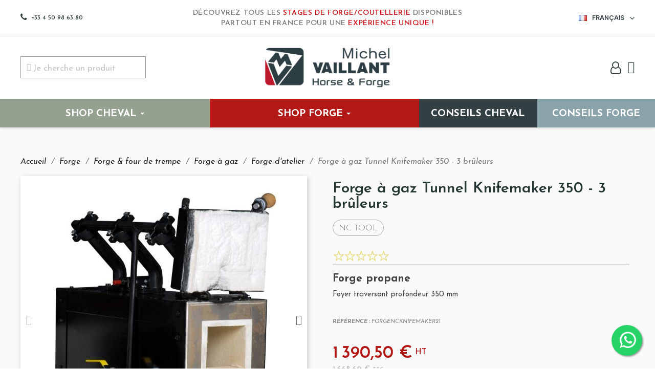

--- FILE ---
content_type: text/html; charset=utf-8
request_url: https://www.michel-vaillant.com/fr/forge-d-atelier/2110-forge-a-gaz-tunnel-knifemaker-350-3-bruleurs-nc-tools.html
body_size: 95347
content:

 


<!doctype html>
<html lang="fr-FR">

<head>
<!— Data Layer -->
        <script>
        window.dataLayer = window.dataLayer || [];
        dataLayer.push({
                'typePage' : 'shop_forge',
                'event': 'view_product',	     
                'page_name' : 'forge-a-gaz-tunnel-knifemaker-350-3-bruleurs-nc-tools',
                'ecommerce': {
                    'detail': {
                        'products': [{
                            'name': 'Forge à gaz Tunnel Knifemaker 350 - 3 brûleurs',
                            'ref': 'FORGENCKNIFEMAKER21',
                            'price': '1',
                            'brand': 'NC Tool',
                            'category_1': 'forge','category_2': 'forge-four-de-trempe','category_3': 'forge-a-gaz',
                            'quantity': 1
                        }]
                    }
                }
                });
        </script>


  <!-- Google Tag Manager -->
  <script>(function(w,d,s,l,i){w[l]=w[l]||[];w[l].push({'gtm.start':
  new Date().getTime(),event:'gtm.js'});var f=d.getElementsByTagName(s)[0],
  j=d.createElement(s),dl=l!='dataLayer'?'&l='+l:'';j.async=true;j.src=
  'https://www.googletagmanager.com/gtm.js?id='+i+dl;f.parentNode.insertBefore(j,f);
  })(window,document,'script','dataLayer','GTM-NXM4LWKS');</script>
  <!-- End Google Tag Manager -->

  
    
  <meta charset="utf-8">


  <meta http-equiv="x-ua-compatible" content="ie=edge">



	<link rel="canonical" href="https://www.michel-vaillant.com/fr/forge-d-atelier/2110-forge-a-gaz-tunnel-knifemaker-350-3-bruleurs-nc-tools.html">
	
  <title>Forge à gaz Tunnel Knifemaker 350 - 3 brûleurs NC TOOLS</title>
  
    
  
  <meta name="description" content="Forge à gaz Tunnel Knifemaker 350 - 3 brûleurs NC TOOLS est un article de notre gamme professionnelle  de four de forge . Découvrez tous nos modèles !">
  <meta name="keywords" content="Forge au gaz, four de forge, forge portative,mini forge, four forgeron, forge d atelier">
      <link rel="canonical" href="https://www.michel-vaillant.com/fr/forge-d-atelier/2110-forge-a-gaz-tunnel-knifemaker-350-3-bruleurs-nc-tools.html">
    
          <link rel="alternate" href="https://www.michel-vaillant.com/fr/" hreflang="fr-ch" />
      <link rel="alternate" href="https://www.michel-vaillant.com/fr/" hreflang="fr-be" />
      <link rel="alternate" href="https://www.michel-vaillant.com/fr/" hreflang="fr-fr" />
      <link rel="alternate" href="https://www.michel-vaillant.com/fr/" hreflang="fr-ca" />
    
        <link rel="alternate" href="https://www.michel-vaillant.com/fr/" hreflang="x-default" />
  
  
  
    <script type="application/ld+json">
  {
    "@context": "https://schema.org",
    "@type": "Organization",
    "name" : "Michel Vaillant",
    "url" : "https://www.michel-vaillant.com/fr/",
          "logo": {
        "@type": "ImageObject",
        "url":"https://www.michel-vaillant.com/img/logo-1763117471.jpg"
      }
      }
</script>

<script type="application/ld+json">
  {
    "@context": "https://schema.org",
    "@type": "WebPage",
    "isPartOf": {
      "@type": "WebSite",
      "url":  "https://www.michel-vaillant.com/fr/",
      "name": "Michel Vaillant"
    },
    "name": "Forge à gaz Tunnel Knifemaker 350 - 3 brûleurs NC TOOLS",
    "url":  "https://www.michel-vaillant.com/fr/forge-d-atelier/2110-forge-a-gaz-tunnel-knifemaker-350-3-bruleurs-nc-tools.html"
  }
</script>


  <script type="application/ld+json">
    {
      "@context": "https://schema.org",
      "@type": "BreadcrumbList",
      "itemListElement": [
                  {
            "@type": "ListItem",
            "position": 1,
            "name": "Accueil",
            "item": "https://www.michel-vaillant.com/fr/"
          },                  {
            "@type": "ListItem",
            "position": 2,
            "name": "Forge",
            "item": "https://www.michel-vaillant.com/fr/30-forge"
          },                  {
            "@type": "ListItem",
            "position": 3,
            "name": "Forge &amp; four de trempe",
            "item": "https://www.michel-vaillant.com/fr/31-forge-four-de-trempe"
          },                  {
            "@type": "ListItem",
            "position": 4,
            "name": "Forge à gaz",
            "item": "https://www.michel-vaillant.com/fr/36-forge-a-gaz"
          },                  {
            "@type": "ListItem",
            "position": 5,
            "name": "Forge d&#039;atelier",
            "item": "https://www.michel-vaillant.com/fr/234-forge-d-atelier"
          },                  {
            "@type": "ListItem",
            "position": 6,
            "name": "Forge à gaz Tunnel Knifemaker 350 - 3 brûleurs",
            "item": "https://www.michel-vaillant.com/fr/forge-d-atelier/2110-forge-a-gaz-tunnel-knifemaker-350-3-bruleurs-nc-tools.html"
          }              ]
    }
  </script>
  
  
  
  
  
    
  

  
    <meta property="og:title" content="Forge à gaz Tunnel Knifemaker 350 - 3 brûleurs NC TOOLS" />
    <meta property="og:description" content="Forge à gaz Tunnel Knifemaker 350 - 3 brûleurs NC TOOLS est un article de notre gamme professionnelle  de four de forge . Découvrez tous nos modèles !" />
    <meta property="og:url" content="https://www.michel-vaillant.com/fr/forge-d-atelier/2110-forge-a-gaz-tunnel-knifemaker-350-3-bruleurs-nc-tools.html" />
    <meta property="og:site_name" content="Michel Vaillant" />
      

    <meta name="robots" content="index, follow">

  <meta name="viewport" content="width=device-width, initial-scale=1">



  <link rel="icon" type="image/vnd.microsoft.icon" href="https://www.michel-vaillant.com/img/favicon.ico?1763117471">
  <link rel="shortcut icon" type="image/x-icon" href="https://www.michel-vaillant.com/img/favicon.ico?1763117471">



  


  <style>
  @font-face {
    font-display: block;
    font-family: Roboto;
    src: url(https://assets.sendinblue.com/font/Roboto/Latin/normal/normal/7529907e9eaf8ebb5220c5f9850e3811.woff2) format("woff2"), url(https://assets.sendinblue.com/font/Roboto/Latin/normal/normal/25c678feafdc175a70922a116c9be3e7.woff) format("woff")
  }

  @font-face {
    font-display: fallback;
    font-family: Roboto;
    font-weight: 600;
    src: url(https://assets.sendinblue.com/font/Roboto/Latin/medium/normal/6e9caeeafb1f3491be3e32744bc30440.woff2) format("woff2"), url(https://assets.sendinblue.com/font/Roboto/Latin/medium/normal/71501f0d8d5aa95960f6475d5487d4c2.woff) format("woff")
  }

  @font-face {
    font-display: fallback;
    font-family: Roboto;
    font-weight: 700;
    src: url(https://assets.sendinblue.com/font/Roboto/Latin/bold/normal/3ef7cf158f310cf752d5ad08cd0e7e60.woff2) format("woff2"), url(https://assets.sendinblue.com/font/Roboto/Latin/bold/normal/ece3a1d82f18b60bcce0211725c476aa.woff) format("woff")
  }

  #sib-container input:-ms-input-placeholder {
    text-align: left;
    font-family: "Helvetica", sans-serif;
    color: #000000;
  }

  #sib-container input::placeholder {
    text-align: left;
    font-family: "Helvetica", sans-serif;
    color: #000000;
  }

  #sib-container textarea::placeholder {
    text-align: left;
    font-family: "Helvetica", sans-serif;
    color: #000000;
  }
  </style>
  <link rel="stylesheet" href="https://sibforms.com/forms/end-form/build/sib-styles.css">



  	

  <script type="text/javascript">
        var LS_Meta = [];
        var PAYPLUG_DOMAIN = "https:\/\/secure.payplug.com";
        var applePayIdCart = null;
        var applePayMerchantSessionAjaxURL = "https:\/\/www.michel-vaillant.com\/fr\/module\/payplug\/dispatcher";
        var applePayPaymentAjaxURL = "https:\/\/www.michel-vaillant.com\/fr\/module\/payplug\/validation";
        var applePayPaymentRequestAjaxURL = "https:\/\/www.michel-vaillant.com\/fr\/module\/payplug\/applepaypaymentrequest";
        var blockwishlistController = "https:\/\/www.michel-vaillant.com\/fr\/module\/blockwishlist\/action";
        var cpContactToken = "cfdc19842cf3f1701640f40f2835ee19";
        var cpm_height = "49";
        var cpm_width = "86";
        var etsAwuFo = {"version":"1.1.9","conf":{"removeId":false,"removeAttrAlias":false,"removeAttrIdAlias":false}};
        var is_sandbox_mode = false;
        var module_name = "payplug";
        var payplug_ajax_url = "https:\/\/www.michel-vaillant.com\/fr\/module\/payplug\/ajax";
        var payplug_oney = true;
        var payplug_oney_loading_msg = "Chargement";
        var payplug_transaction_error_message = "    <div class=\"payplugMsg_wrapper\">\n                                    <p  class=\"payplugMsg_error\" >La transaction n&#039;a pas pu aboutir, et votre carte n&#039;a pas \u00e9t\u00e9 d\u00e9bit\u00e9e.<\/p>\n                                        <button type=\"button\" class=\"payplugMsg_button\" name=\"card_deleted\">Ok<\/button>\n        \n            <\/div>\n";
        var prestashop = {"cart":{"products":[],"totals":{"total":{"type":"total","label":"Total","amount":0,"value":"0,00\u00a0\u20ac"},"total_including_tax":{"type":"total","label":"Total TTC","amount":0,"value":"0,00\u00a0\u20ac"},"total_excluding_tax":{"type":"total","label":"Total HT :","amount":0,"value":"0,00\u00a0\u20ac"}},"subtotals":{"products_ht":{"type":"productsHT","label":"Subtotal HT","amount":0,"value":"0,00\u00a0\u20ac"},"products":{"type":"products","label":"Subtotal TTC","amount":0,"value":"0,00\u00a0\u20ac"},"discounts":null,"shipping":{"type":"shipping","label":"Livraison","amount":0,"value":""},"tax":null},"products_count":0,"summary_string":"0 articles","vouchers":{"allowed":1,"added":[]},"discounts":[],"minimalPurchase":0,"minimalPurchaseRequired":""},"currency":{"id":1,"name":"Euro","iso_code":"EUR","iso_code_num":"978","sign":"\u20ac"},"customer":{"lastname":"","firstname":"","email":"","birthday":"0000-00-00","newsletter":"0","newsletter_date_add":"0000-00-00 00:00:00","optin":"0","website":null,"company":null,"siret":null,"ape":null,"is_logged":false,"gender":{"type":null,"name":null},"addresses":[]},"language":{"name":"Fran\u00e7ais (French)","iso_code":"fr","locale":"fr-FR","language_code":"fr","is_rtl":"0","date_format_lite":"d\/m\/Y","date_format_full":"d\/m\/Y H:i:s","id":1},"page":{"title":"","canonical":"https:\/\/www.michel-vaillant.com\/fr\/forge-d-atelier\/2110-forge-a-gaz-tunnel-knifemaker-350-3-bruleurs-nc-tools.html","meta":{"title":"Forge \u00e0 gaz Tunnel Knifemaker 350 - 3 br\u00fbleurs NC TOOLS","description":"Forge \u00e0 gaz Tunnel Knifemaker 350 - 3 br\u00fbleurs NC TOOLS est un article de notre gamme professionnelle  de four de forge . D\u00e9couvrez tous nos mod\u00e8les !","keywords":"Forge au gaz, four de forge, forge portative,mini forge, four forgeron, forge d atelier","robots":"index"},"page_name":"product","body_classes":{"lang-fr":true,"lang-rtl":false,"country-FR":true,"currency-EUR":true,"layout-full-width":true,"page-product":true,"tax-display-enabled":true,"product-id-2110":true,"product-Forge \u00e0 gaz Tunnel Knifemaker 350 - 3 br\u00fbleurs":true,"product-id-category-234":true,"product-id-manufacturer-14":true,"product-id-supplier-0":true,"product-available-for-order":true},"admin_notifications":[]},"shop":{"name":"Michel Vaillant","logo":"https:\/\/www.michel-vaillant.com\/img\/logo-1763117471.jpg","stores_icon":"https:\/\/www.michel-vaillant.com\/img\/logo_stores.png","favicon":"https:\/\/www.michel-vaillant.com\/img\/favicon.ico"},"urls":{"base_url":"https:\/\/www.michel-vaillant.com\/","current_url":"https:\/\/www.michel-vaillant.com\/fr\/forge-d-atelier\/2110-forge-a-gaz-tunnel-knifemaker-350-3-bruleurs-nc-tools.html","shop_domain_url":"https:\/\/www.michel-vaillant.com","img_ps_url":"https:\/\/www.michel-vaillant.com\/img\/","img_cat_url":"https:\/\/www.michel-vaillant.com\/img\/c\/","img_lang_url":"https:\/\/www.michel-vaillant.com\/img\/l\/","img_prod_url":"https:\/\/www.michel-vaillant.com\/img\/p\/","img_manu_url":"https:\/\/www.michel-vaillant.com\/img\/m\/","img_sup_url":"https:\/\/www.michel-vaillant.com\/img\/su\/","img_ship_url":"https:\/\/www.michel-vaillant.com\/img\/s\/","img_store_url":"https:\/\/www.michel-vaillant.com\/img\/st\/","img_col_url":"https:\/\/www.michel-vaillant.com\/img\/co\/","img_url":"https:\/\/www.michel-vaillant.com\/themes\/classic\/assets\/img\/","css_url":"https:\/\/www.michel-vaillant.com\/themes\/classic\/assets\/css\/","js_url":"https:\/\/www.michel-vaillant.com\/themes\/classic\/assets\/js\/","pic_url":"https:\/\/www.michel-vaillant.com\/upload\/","pages":{"address":"https:\/\/www.michel-vaillant.com\/fr\/adresse","addresses":"https:\/\/www.michel-vaillant.com\/fr\/adresses","authentication":"https:\/\/www.michel-vaillant.com\/fr\/connexion","cart":"https:\/\/www.michel-vaillant.com\/fr\/panier","category":"https:\/\/www.michel-vaillant.com\/fr\/index.php?controller=category","cms":"https:\/\/www.michel-vaillant.com\/fr\/index.php?controller=cms","contact":"https:\/\/www.michel-vaillant.com\/fr\/nous-contacter","discount":"https:\/\/www.michel-vaillant.com\/fr\/reduction","guest_tracking":"https:\/\/www.michel-vaillant.com\/fr\/suivi-commande-invite","history":"https:\/\/www.michel-vaillant.com\/fr\/historique-commandes","identity":"https:\/\/www.michel-vaillant.com\/fr\/identite","index":"https:\/\/www.michel-vaillant.com\/fr\/","my_account":"https:\/\/www.michel-vaillant.com\/fr\/mon-compte","order_confirmation":"https:\/\/www.michel-vaillant.com\/fr\/confirmation-commande","order_detail":"https:\/\/www.michel-vaillant.com\/fr\/index.php?controller=order-detail","order_follow":"https:\/\/www.michel-vaillant.com\/fr\/suivi-commande","order":"https:\/\/www.michel-vaillant.com\/fr\/commande","order_return":"https:\/\/www.michel-vaillant.com\/fr\/index.php?controller=order-return","order_slip":"https:\/\/www.michel-vaillant.com\/fr\/avoirs","pagenotfound":"https:\/\/www.michel-vaillant.com\/fr\/page-introuvable","password":"https:\/\/www.michel-vaillant.com\/fr\/recuperation-mot-de-passe","pdf_invoice":"https:\/\/www.michel-vaillant.com\/fr\/index.php?controller=pdf-invoice","pdf_order_return":"https:\/\/www.michel-vaillant.com\/fr\/index.php?controller=pdf-order-return","pdf_order_slip":"https:\/\/www.michel-vaillant.com\/fr\/index.php?controller=pdf-order-slip","prices_drop":"https:\/\/www.michel-vaillant.com\/fr\/promotions","product":"https:\/\/www.michel-vaillant.com\/fr\/index.php?controller=product","search":"https:\/\/www.michel-vaillant.com\/fr\/recherche","sitemap":"https:\/\/www.michel-vaillant.com\/fr\/plan-site","stores":"https:\/\/www.michel-vaillant.com\/fr\/magasins","supplier":"https:\/\/www.michel-vaillant.com\/fr\/fournisseur","register":"https:\/\/www.michel-vaillant.com\/fr\/connexion?create_account=1","order_login":"https:\/\/www.michel-vaillant.com\/fr\/commande?login=1"},"alternative_langs":{"fr":"https:\/\/www.michel-vaillant.com\/fr\/forge-d-atelier\/2110-forge-a-gaz-tunnel-knifemaker-350-3-bruleurs-nc-tools.html","en":"https:\/\/www.michel-vaillant.com\/en\/forge-d-atelier\/2110-forge-a-gaz-knifemaker-21-3-bruleurs-nc-tools.html"},"theme_assets":"\/themes\/classic\/assets\/","actions":{"logout":"https:\/\/www.michel-vaillant.com\/fr\/?mylogout="},"no_picture_image":{"bySize":{"small_default":{"url":"https:\/\/www.michel-vaillant.com\/img\/p\/fr-default-small_default.jpg","width":98,"height":98},"cart_default":{"url":"https:\/\/www.michel-vaillant.com\/img\/p\/fr-default-cart_default.jpg","width":125,"height":125},"home_default":{"url":"https:\/\/www.michel-vaillant.com\/img\/p\/fr-default-home_default.jpg","width":250,"height":250},"medium_default":{"url":"https:\/\/www.michel-vaillant.com\/img\/p\/fr-default-medium_default.jpg","width":560,"height":560},"large_default":{"url":"https:\/\/www.michel-vaillant.com\/img\/p\/fr-default-large_default.jpg","width":800,"height":800}},"small":{"url":"https:\/\/www.michel-vaillant.com\/img\/p\/fr-default-small_default.jpg","width":98,"height":98},"medium":{"url":"https:\/\/www.michel-vaillant.com\/img\/p\/fr-default-home_default.jpg","width":250,"height":250},"large":{"url":"https:\/\/www.michel-vaillant.com\/img\/p\/fr-default-large_default.jpg","width":800,"height":800},"legend":""}},"configuration":{"display_taxes_label":true,"display_prices_tax_incl":true,"is_catalog":false,"show_prices":true,"opt_in":{"partner":false},"quantity_discount":{"type":"discount","label":"Remise sur prix unitaire"},"voucher_enabled":1,"return_enabled":0},"field_required":[],"breadcrumb":{"links":[{"title":"Accueil","url":"https:\/\/www.michel-vaillant.com\/fr\/"},{"title":"Forge","url":"https:\/\/www.michel-vaillant.com\/fr\/30-forge"},{"title":"Forge & four de trempe","url":"https:\/\/www.michel-vaillant.com\/fr\/31-forge-four-de-trempe"},{"title":"Forge \u00e0 gaz","url":"https:\/\/www.michel-vaillant.com\/fr\/36-forge-a-gaz"},{"title":"Forge d'atelier","url":"https:\/\/www.michel-vaillant.com\/fr\/234-forge-d-atelier"},{"title":"Forge \u00e0 gaz Tunnel Knifemaker 350 - 3 br\u00fbleurs","url":"https:\/\/www.michel-vaillant.com\/fr\/forge-d-atelier\/2110-forge-a-gaz-tunnel-knifemaker-350-3-bruleurs-nc-tools.html"}],"count":6},"link":{"protocol_link":"https:\/\/","protocol_content":"https:\/\/"},"time":1768586048,"static_token":"6f1427551c94085de9c7a3fb9fec1821","token":"24db1c6aa88fa648e50a8fc52afbaf67","debug":false};
        var productsAlreadyTagged = [];
        var psemailsubscription_subscription = "https:\/\/www.michel-vaillant.com\/fr\/module\/ps_emailsubscription\/subscription";
        var psr_icon_color = "#F19D76";
        var removeFromWishlistUrl = "https:\/\/www.michel-vaillant.com\/fr\/module\/blockwishlist\/action?action=deleteProductFromWishlist";
        var wishlistAddProductToCartUrl = "https:\/\/www.michel-vaillant.com\/fr\/module\/blockwishlist\/action?action=addProductToCart";
        var wishlistUrl = "https:\/\/www.michel-vaillant.com\/fr\/module\/blockwishlist\/view";
      </script>


  <script>
  window.REQUIRED_CODE_ERROR_MESSAGE = 'Veuillez choisir un code pays';
  window.LOCALE = 'fr';
  window.EMAIL_INVALID_MESSAGE = window.SMS_INVALID_MESSAGE = "Les informations que vous avez fournies ne sont pas valides. Veuillez vérifier le format du champ et réessayer.";

  window.REQUIRED_ERROR_MESSAGE = "Vous devez renseigner ce champ. ";

  window.GENERIC_INVALID_MESSAGE = "Les informations que vous avez fournies ne sont pas valides. Veuillez vérifier le format du champ et réessayer.";



  window.REQUIRED_MULTISELECT_MESSAGE = 'Veuillez choisir au moins une option';

  window.translation = {
    common: {
      selectedList: '{quantity} liste sélectionnée',
      selectedLists: '{quantity} listes sélectionnées'
    }
  };

  var AUTOHIDE = Boolean(0);
  </script>
  <script defer src="https://sibforms.com/forms/end-form/build/main.js"></script>
		<link rel="stylesheet" href="https://fonts.googleapis.com/css?family=Lexend+Deca:regular%7CJosefin+Sans:regular,500,600&amp;subset=latin%2Clatin-ext" media="all">
		<link rel="stylesheet" href="https://fonts.googleapis.com/css?family=Josefin+Sans:100,100italic,200,200italic,300,300italic,400,400italic,500,500italic,600,600italic,700,700italic,800,800italic,900,900italic%7CInter:100,100italic,200,200italic,300,300italic,400,400italic,500,500italic,600,600italic,700,700italic,800,800italic,900,900italic&amp;display=swap" media="all">
		<link rel="stylesheet" href="https://fonts.googleapis.com/css?family=Josefin+Sans" media="all">
		<link rel="stylesheet" href="https://www.michel-vaillant.com/themes/classic/assets/cache/theme-9799062457.css" media="all">
	
		<style>
	/* Start custom CSS for product-images, class: .elementor-element-12f8bc2c */.page-product #wrapper .section-product-solo .left-col-product .elementor-thumbnails-swiper.swiper-container .swiper-slide {
    max-height: 140px;
}/* End custom CSS */
/* Start custom CSS for section, class: .elementor-element-9061dfc */.elementor-15170101 .elementor-element.elementor-element-9061dfc { display: none; }/* End custom CSS */
/* Start custom CSS for ps-widget-module, class: .elementor-element-1c88e3b1 */.elementor-15170101 .elementor-element.elementor-element-1c88e3b1 button{
    border-radius: 6px;
    box-shadow: none;
}/* End custom CSS */
/* Start custom CSS for section, class: .elementor-element-7cc0cc12 */.elementor-13170101 .elementor-element.elementor-element-7cc0cc12:hover{
    z-index: 101;
}/* End custom CSS */
/* Start custom CSS for icon, class: .elementor-element-d60d2b8 */.elementor-13170101 .elementor-element.elementor-element-d60d2b8 {
    cursor:pointer;
}/* End custom CSS */
/* Start custom CSS for column, class: .elementor-element-1562a5e */.head-menu-right {
    flex-wrap: nowrap;
}/* End custom CSS */
	</style>
	


	<script>
			var ceFrontendConfig = {"environmentMode":{"edit":false,"wpPreview":false},"is_rtl":false,"breakpoints":{"xs":0,"sm":480,"md":768,"lg":1025,"xl":1440,"xxl":1600},"version":"2.5.11","urls":{"assets":"\/modules\/creativeelements\/views\/"},"productQuickView":11,"settings":{"page":[],"general":{"elementor_global_image_lightbox":"1","elementor_enable_lightbox_in_editor":"yes","elementor_lightbox_enable_counter":"yes","elementor_lightbox_enable_zoom":"yes","elementor_lightbox_title_src":"title","elementor_lightbox_description_src":"caption"}},"post":{"id":"2110030101","title":"Forge \u00e0 gaz Tunnel Knifemaker 350 - 3 br\u00fbleurs","excerpt":""}};
		</script>
        <link rel="preload" href="/modules/creativeelements/views/lib/ceicons/fonts/ceicons.woff2?fj664s"
            as="font" type="font/woff2" crossorigin>
                <link rel="preload" href="/modules/creativeelements/views/lib/font-awesome/fonts/fontawesome-webfont.woff2?v=4.7.0"
            as="font" type="font/woff2" crossorigin>
        <!--CE-JS-->


  <script>
                var jprestaUpdateCartDirectly = 0;
                var jprestaUseCreativeElements = 1;
                </script><script>
pcRunDynamicModulesJs = function() {

};</script><meta name="generator" content="Powered by Creative Slider 6.6.9 - Multi-Purpose, Responsive, Parallax, Mobile-Friendly Slider Module for PrestaShop." />
<style>.ets_mm_megamenu .mm_menus_li .h4,
.ets_mm_megamenu .mm_menus_li .h5,
.ets_mm_megamenu .mm_menus_li .h6,
.ets_mm_megamenu .mm_menus_li .h1,
.ets_mm_megamenu .mm_menus_li .h2,
.ets_mm_megamenu .mm_menus_li .h3,
.ets_mm_megamenu .mm_menus_li .h4 *:not(i),
.ets_mm_megamenu .mm_menus_li .h5 *:not(i),
.ets_mm_megamenu .mm_menus_li .h6 *:not(i),
.ets_mm_megamenu .mm_menus_li .h1 *:not(i),
.ets_mm_megamenu .mm_menus_li .h2 *:not(i),
.ets_mm_megamenu .mm_menus_li .h3 *:not(i),
.ets_mm_megamenu .mm_menus_li > a{
    font-family: inherit;
}
.ets_mm_megamenu *:not(.fa):not(i){
    font-family: 'Josefin Sans';
}

.ets_mm_block *{
    font-size: 14px;
}    

@media (min-width: 768px){
/*layout 1*/
    .ets_mm_megamenu.layout_layout1{
        background: #95A18F;
    }
    .layout_layout1 .ets_mm_megamenu_content{
      background: linear-gradient(#FFFFFF, #F2F2F2) repeat scroll 0 0 rgba(0, 0, 0, 0);
      background: -webkit-linear-gradient(#FFFFFF, #F2F2F2) repeat scroll 0 0 rgba(0, 0, 0, 0);
      background: -o-linear-gradient(#FFFFFF, #F2F2F2) repeat scroll 0 0 rgba(0, 0, 0, 0);
    }
    .ets_mm_megamenu.layout_layout1:not(.ybc_vertical_menu) .mm_menus_ul{
         background: #95A18F;
    }

    #header .layout_layout1:not(.ybc_vertical_menu) .mm_menus_li > a,
    .layout_layout1 .ybc-menu-vertical-button,
    .layout_layout1 .mm_extra_item *{
        color: #ffffff
    }
    .layout_layout1 .ybc-menu-vertical-button .ybc-menu-button-toggle_icon_default .icon-bar{
        background-color: #ffffff
    }
    .layout_layout1:not(.click_open_submenu) .mm_menus_li:hover > a,
    .layout_layout1.click_open_submenu .mm_menus_li.open_li > a,
    .layout_layout1 .mm_menus_li.active > a,
    #header .layout_layout1:not(.click_open_submenu) .mm_menus_li:hover > a,
    #header .layout_layout1.click_open_submenu .mm_menus_li.open_li > a,
    #header .layout_layout1 .mm_menus_li.menu_hover > a,
    .layout_layout1:hover .ybc-menu-vertical-button,
    .layout_layout1 .mm_extra_item button[type="submit"]:hover i,
    #header .layout_layout1 .mm_menus_li.active > a{
        color: #ec4249;
    }
    
    .layout_layout1:not(.ybc_vertical_menu):not(.click_open_submenu) .mm_menus_li > a:before,
    .layout_layout1:not(.ybc_vertical_menu).click_open_submenu .mm_menus_li.open_li > a:before,
    .layout_layout1.ybc_vertical_menu:hover .ybc-menu-vertical-button:before,
    .layout_layout1:hover .ybc-menu-vertical-button .ybc-menu-button-toggle_icon_default .icon-bar,
    .ybc-menu-vertical-button.layout_layout1:hover{background-color: #ec4249;}
    
    .layout_layout1:not(.ybc_vertical_menu):not(.click_open_submenu) .mm_menus_li:hover > a,
    .layout_layout1:not(.ybc_vertical_menu).click_open_submenu .mm_menus_li.open_li > a,
    .layout_layout1:not(.ybc_vertical_menu) .mm_menus_li.menu_hover > a,
    .ets_mm_megamenu.layout_layout1.ybc_vertical_menu:hover,
    #header .layout_layout1:not(.ybc_vertical_menu):not(.click_open_submenu) .mm_menus_li:hover > a,
    #header .layout_layout1:not(.ybc_vertical_menu).click_open_submenu .mm_menus_li.open_li > a,
    #header .layout_layout1:not(.ybc_vertical_menu) .mm_menus_li.menu_hover > a,
    .ets_mm_megamenu.layout_layout1.ybc_vertical_menu:hover{
        background: #ffffff;
    }
    
    .layout_layout1.ets_mm_megamenu .mm_columns_ul,
    .layout_layout1.ybc_vertical_menu .mm_menus_ul{
        background-color: #95A18F;
    }
    #header .layout_layout1 .ets_mm_block_content a,
    #header .layout_layout1 .ets_mm_block_content p,
    .layout_layout1.ybc_vertical_menu .mm_menus_li > a,
    #header .layout_layout1.ybc_vertical_menu .mm_menus_li > a{
        color: #ffffff;
    }
    
    .layout_layout1 .mm_columns_ul .h1,
    .layout_layout1 .mm_columns_ul .h2,
    .layout_layout1 .mm_columns_ul .h3,
    .layout_layout1 .mm_columns_ul .h4,
    .layout_layout1 .mm_columns_ul .h5,
    .layout_layout1 .mm_columns_ul .h6,
    .layout_layout1 .mm_columns_ul .ets_mm_block > .h1 a,
    .layout_layout1 .mm_columns_ul .ets_mm_block > .h2 a,
    .layout_layout1 .mm_columns_ul .ets_mm_block > .h3 a,
    .layout_layout1 .mm_columns_ul .ets_mm_block > .h4 a,
    .layout_layout1 .mm_columns_ul .ets_mm_block > .h5 a,
    .layout_layout1 .mm_columns_ul .ets_mm_block > .h6 a,
    #header .layout_layout1 .mm_columns_ul .ets_mm_block > .h1 a,
    #header .layout_layout1 .mm_columns_ul .ets_mm_block > .h2 a,
    #header .layout_layout1 .mm_columns_ul .ets_mm_block > .h3 a,
    #header .layout_layout1 .mm_columns_ul .ets_mm_block > .h4 a,
    #header .layout_layout1 .mm_columns_ul .ets_mm_block > .h5 a,
    #header .layout_layout1 .mm_columns_ul .ets_mm_block > .h6 a,
    .layout_layout1 .mm_columns_ul .h1,
    .layout_layout1 .mm_columns_ul .h2,
    .layout_layout1 .mm_columns_ul .h3,
    .layout_layout1 .mm_columns_ul .h4,
    .layout_layout1 .mm_columns_ul .h5,
    .layout_layout1 .mm_columns_ul .h6{
        color: #ffffff;
    }
    
    
    .layout_layout1 li:hover > a,
    .layout_layout1 li > a:hover,
    .layout_layout1 .mm_tabs_li.open .mm_tab_toggle_title,
    .layout_layout1 .mm_tabs_li.open .mm_tab_toggle_title a,
    .layout_layout1 .mm_tabs_li:hover .mm_tab_toggle_title,
    .layout_layout1 .mm_tabs_li:hover .mm_tab_toggle_title a,
    #header .layout_layout1 .mm_tabs_li.open .mm_tab_toggle_title,
    #header .layout_layout1 .mm_tabs_li.open .mm_tab_toggle_title a,
    #header .layout_layout1 .mm_tabs_li:hover .mm_tab_toggle_title,
    #header .layout_layout1 .mm_tabs_li:hover .mm_tab_toggle_title a,
    .layout_layout1.ybc_vertical_menu .mm_menus_li > a,
    #header .layout_layout1 li:hover > a,
    .layout_layout1.ybc_vertical_menu:not(.click_open_submenu) .mm_menus_li:hover > a,
    .layout_layout1.ybc_vertical_menu.click_open_submenu .mm_menus_li.open_li > a,
    #header .layout_layout1.ybc_vertical_menu:not(.click_open_submenu) .mm_menus_li:hover > a,
    #header .layout_layout1.ybc_vertical_menu.click_open_submenu .mm_menus_li.open_li > a,
    #header .layout_layout1 .mm_columns_ul .mm_block_type_product .product-title > a:hover,
    #header .layout_layout1 li > a:hover{color: #324044;}
    
    
/*end layout 1*/
    
    
    /*layout 2*/
    .ets_mm_megamenu.layout_layout2{
        background-color: #3cabdb;
    }
    
    #header .layout_layout2:not(.ybc_vertical_menu) .mm_menus_li > a,
    .layout_layout2 .ybc-menu-vertical-button,
    .layout_layout2 .mm_extra_item *{
        color: #ffffff
    }
    .layout_layout2 .ybc-menu-vertical-button .ybc-menu-button-toggle_icon_default .icon-bar{
        background-color: #ffffff
    }
    .layout_layout2:not(.ybc_vertical_menu):not(.click_open_submenu) .mm_menus_li:hover > a,
    .layout_layout2:not(.ybc_vertical_menu).click_open_submenu .mm_menus_li.open_li > a,
    .layout_layout2:not(.ybc_vertical_menu) .mm_menus_li.active > a,
    #header .layout_layout2:not(.ybc_vertical_menu):not(.click_open_submenu) .mm_menus_li:hover > a,
    #header .layout_layout2:not(.ybc_vertical_menu).click_open_submenu .mm_menus_li.open_li > a,
    .layout_layout2:hover .ybc-menu-vertical-button,
    .layout_layout2 .mm_extra_item button[type="submit"]:hover i,
    #header .layout_layout2:not(.ybc_vertical_menu) .mm_menus_li.active > a{color: #ffffff;}
    
    .layout_layout2:hover .ybc-menu-vertical-button .ybc-menu-button-toggle_icon_default .icon-bar{
        background-color: #ffffff;
    }
    .layout_layout2:not(.ybc_vertical_menu):not(.click_open_submenu) .mm_menus_li:hover > a,
    .layout_layout2:not(.ybc_vertical_menu).click_open_submenu .mm_menus_li.open_li > a,
    #header .layout_layout2:not(.ybc_vertical_menu):not(.click_open_submenu) .mm_menus_li:hover > a,
    #header .layout_layout2:not(.ybc_vertical_menu).click_open_submenu .mm_menus_li.open_li > a,
    .ets_mm_megamenu.layout_layout2.ybc_vertical_menu:hover{
        background-color: #50b4df;
    }
    
    .layout_layout2.ets_mm_megamenu .mm_columns_ul,
    .layout_layout2.ybc_vertical_menu .mm_menus_ul{
        background-color: #ffffff;
    }
    #header .layout_layout2 .ets_mm_block_content a,
    .layout_layout2.ybc_vertical_menu .mm_menus_li > a,
    #header .layout_layout2.ybc_vertical_menu .mm_menus_li > a,
    #header .layout_layout2 .ets_mm_block_content p{
        color: #666666;
    }
    
    .layout_layout2 .mm_columns_ul .h1,
    .layout_layout2 .mm_columns_ul .h2,
    .layout_layout2 .mm_columns_ul .h3,
    .layout_layout2 .mm_columns_ul .h4,
    .layout_layout2 .mm_columns_ul .h5,
    .layout_layout2 .mm_columns_ul .h6,
    .layout_layout2 .mm_columns_ul .ets_mm_block > .h1 a,
    .layout_layout2 .mm_columns_ul .ets_mm_block > .h2 a,
    .layout_layout2 .mm_columns_ul .ets_mm_block > .h3 a,
    .layout_layout2 .mm_columns_ul .ets_mm_block > .h4 a,
    .layout_layout2 .mm_columns_ul .ets_mm_block > .h5 a,
    .layout_layout2 .mm_columns_ul .ets_mm_block > .h6 a,
    #header .layout_layout2 .mm_columns_ul .ets_mm_block > .h1 a,
    #header .layout_layout2 .mm_columns_ul .ets_mm_block > .h2 a,
    #header .layout_layout2 .mm_columns_ul .ets_mm_block > .h3 a,
    #header .layout_layout2 .mm_columns_ul .ets_mm_block > .h4 a,
    #header .layout_layout2 .mm_columns_ul .ets_mm_block > .h5 a,
    #header .layout_layout2 .mm_columns_ul .ets_mm_block > .h6 a,
    .layout_layout2 .mm_columns_ul .h1,
    .layout_layout2 .mm_columns_ul .h2,
    .layout_layout2 .mm_columns_ul .h3,
    .layout_layout2 .mm_columns_ul .h4,
    .layout_layout2 .mm_columns_ul .h5,
    .layout_layout2 .mm_columns_ul .h6{
        color: #414141;
    }
    
    
    .layout_layout2 li:hover > a,
    .layout_layout2 li > a:hover,
    .layout_layout2 .mm_tabs_li.open .mm_tab_toggle_title,
    .layout_layout2 .mm_tabs_li.open .mm_tab_toggle_title a,
    .layout_layout2 .mm_tabs_li:hover .mm_tab_toggle_title,
    .layout_layout2 .mm_tabs_li:hover .mm_tab_toggle_title a,
    #header .layout_layout2 .mm_tabs_li.open .mm_tab_toggle_title,
    #header .layout_layout2 .mm_tabs_li.open .mm_tab_toggle_title a,
    #header .layout_layout2 .mm_tabs_li:hover .mm_tab_toggle_title,
    #header .layout_layout2 .mm_tabs_li:hover .mm_tab_toggle_title a,
    #header .layout_layout2 li:hover > a,
    .layout_layout2.ybc_vertical_menu .mm_menus_li > a,
    .layout_layout2.ybc_vertical_menu:not(.click_open_submenu) .mm_menus_li:hover > a,
    .layout_layout2.ybc_vertical_menu.click_open_submenu .mm_menus_li.open_li > a,
    #header .layout_layout2.ybc_vertical_menu:not(.click_open_submenu) .mm_menus_li:hover > a,
    #header .layout_layout2.ybc_vertical_menu.click_open_submenu.open_li .mm_menus_li > a,
    #header .layout_layout2 .mm_columns_ul .mm_block_type_product .product-title > a:hover,
    #header .layout_layout2 li > a:hover{color: #fc4444;}
    
    
    
    /*layout 3*/
    .ets_mm_megamenu.layout_layout3,
    .layout_layout3 .mm_tab_li_content{
        background-color: #333333;
        
    }
    #header .layout_layout3:not(.ybc_vertical_menu) .mm_menus_li > a,
    .layout_layout3 .ybc-menu-vertical-button,
    .layout_layout3 .mm_extra_item *{
        color: #ffffff
    }
    .layout_layout3 .ybc-menu-vertical-button .ybc-menu-button-toggle_icon_default .icon-bar{
        background-color: #ffffff
    }
    .layout_layout3:not(.click_open_submenu) .mm_menus_li:hover > a,
    .layout_layout3.click_open_submenu .mm_menus_li.open_li > a,
    .layout_layout3 .mm_menus_li.active > a,
    .layout_layout3 .mm_extra_item button[type="submit"]:hover i,
    #header .layout_layout3:not(.click_open_submenu) .mm_menus_li:hover > a,
    #header .layout_layout3.click_open_submenu .mm_menus_li.open_li > a,
    #header .layout_layout3 .mm_menus_li.active > a,
    .layout_layout3:hover .ybc-menu-vertical-button,
    .layout_layout3:hover .ybc-menu-vertical-button .ybc-menu-button-toggle_icon_default .icon-bar{
        color: #ffffff;
    }
    
    .layout_layout3:not(.ybc_vertical_menu):not(.click_open_submenu) .mm_menus_li:hover > a,
    .layout_layout3:not(.ybc_vertical_menu).click_open_submenu .mm_menus_li.open_li > a,
    #header .layout_layout3:not(.ybc_vertical_menu):not(.click_open_submenu) .mm_menus_li:hover > a,
    #header .layout_layout3:not(.ybc_vertical_menu).click_open_submenu .mm_menus_li.open_li > a,
    .ets_mm_megamenu.layout_layout3.ybc_vertical_menu:hover,
    .layout_layout3 .mm_tabs_li.open .mm_columns_contents_ul,
    .layout_layout3 .mm_tabs_li.open .mm_tab_li_content {
        background-color: #000000;
    }
    .layout_layout3 .mm_tabs_li.open.mm_tabs_has_content .mm_tab_li_content .mm_tab_name::before{
        border-right-color: #000000;
    }
    .layout_layout3.ets_mm_megamenu .mm_columns_ul,
    .ybc_vertical_menu.layout_layout3 .mm_menus_ul.ets_mn_submenu_full_height .mm_menus_li:hover a::before,
    .layout_layout3.ybc_vertical_menu .mm_menus_ul{
        background-color: #000000;
        border-color: #000000;
    }
    #header .layout_layout3 .ets_mm_block_content a,
    #header .layout_layout3 .ets_mm_block_content p,
    .layout_layout3.ybc_vertical_menu .mm_menus_li > a,
    #header .layout_layout3.ybc_vertical_menu .mm_menus_li > a{
        color: #dcdcdc;
    }
    
    .layout_layout3 .mm_columns_ul .h1,
    .layout_layout3 .mm_columns_ul .h2,
    .layout_layout3 .mm_columns_ul .h3,
    .layout_layout3 .mm_columns_ul .h4,
    .layout_layout3 .mm_columns_ul .h5,
    .layout_layout3 .mm_columns_ul .h6,
    .layout_layout3 .mm_columns_ul .ets_mm_block > .h1 a,
    .layout_layout3 .mm_columns_ul .ets_mm_block > .h2 a,
    .layout_layout3 .mm_columns_ul .ets_mm_block > .h3 a,
    .layout_layout3 .mm_columns_ul .ets_mm_block > .h4 a,
    .layout_layout3 .mm_columns_ul .ets_mm_block > .h5 a,
    .layout_layout3 .mm_columns_ul .ets_mm_block > .h6 a,
    #header .layout_layout3 .mm_columns_ul .ets_mm_block > .h1 a,
    #header .layout_layout3 .mm_columns_ul .ets_mm_block > .h2 a,
    #header .layout_layout3 .mm_columns_ul .ets_mm_block > .h3 a,
    #header .layout_layout3 .mm_columns_ul .ets_mm_block > .h4 a,
    #header .layout_layout3 .mm_columns_ul .ets_mm_block > .h5 a,
    #header .layout_layout3 .mm_columns_ul .ets_mm_block > .h6 a,
    .layout_layout3 .mm_columns_ul .h1,
    .layout_layout3 .mm_columns_ul .h2,
    .layout_layout3 .mm_columns_ul .h3,
    .layout_layout3.ybc_vertical_menu:not(.click_open_submenu) .mm_menus_li:hover > a,
    .layout_layout3.ybc_vertical_menu.click_open_submenu .mm_menus_li.open_li > a,
    #header .layout_layout3.ybc_vertical_menu:not(.click_open_submenu) .mm_menus_li:hover > a,
    #header .layout_layout3.ybc_vertical_menu.click_open_submenu .mm_menus_li.open_li > a,
    .layout_layout3 .mm_columns_ul .h4,
    .layout_layout3 .mm_columns_ul .h5,
    .layout_layout3 .mm_columns_ul .h6{
        color: #ec4249;
    }
    
    
    .layout_layout3 li:hover > a,
    .layout_layout3 li > a:hover,
    .layout_layout3 .mm_tabs_li.open .mm_tab_toggle_title,
    .layout_layout3 .mm_tabs_li.open .mm_tab_toggle_title a,
    .layout_layout3 .mm_tabs_li:hover .mm_tab_toggle_title,
    .layout_layout3 .mm_tabs_li:hover .mm_tab_toggle_title a,
    #header .layout_layout3 .mm_tabs_li.open .mm_tab_toggle_title,
    #header .layout_layout3 .mm_tabs_li.open .mm_tab_toggle_title a,
    #header .layout_layout3 .mm_tabs_li:hover .mm_tab_toggle_title,
    #header .layout_layout3 .mm_tabs_li:hover .mm_tab_toggle_title a,
    #header .layout_layout3 li:hover > a,
    #header .layout_layout3 .mm_columns_ul .mm_block_type_product .product-title > a:hover,
    #header .layout_layout3 li > a:hover,
    .layout_layout3.ybc_vertical_menu .mm_menus_li > a,
    .layout_layout3 .has-sub .ets_mm_categories li > a:hover,
    #header .layout_layout3 .has-sub .ets_mm_categories li > a:hover{color: #fc4444;}
    
    
    /*layout 4*/
    
    .ets_mm_megamenu.layout_layout4{
        background-color: #ffffff;
    }
    .ets_mm_megamenu.layout_layout4:not(.ybc_vertical_menu) .mm_menus_ul{
         background: #ffffff;
    }

    #header .layout_layout4:not(.ybc_vertical_menu) .mm_menus_li > a,
    .layout_layout4 .ybc-menu-vertical-button,
    .layout_layout4 .mm_extra_item *{
        color: #333333
    }
    .layout_layout4 .ybc-menu-vertical-button .ybc-menu-button-toggle_icon_default .icon-bar{
        background-color: #333333
    }
    
    .layout_layout4:not(.click_open_submenu) .mm_menus_li:hover > a,
    .layout_layout4.click_open_submenu .mm_menus_li.open_li > a,
    .layout_layout4 .mm_menus_li.active > a,
    #header .layout_layout4:not(.click_open_submenu) .mm_menus_li:hover > a,
    #header .layout_layout4.click_open_submenu .mm_menus_li.open_li > a,
    .layout_layout4:hover .ybc-menu-vertical-button,
    #header .layout_layout4 .mm_menus_li.active > a{color: #ffffff;}
    
    .layout_layout4:hover .ybc-menu-vertical-button .ybc-menu-button-toggle_icon_default .icon-bar{
        background-color: #ffffff;
    }
    
    .layout_layout4:not(.ybc_vertical_menu):not(.click_open_submenu) .mm_menus_li:hover > a,
    .layout_layout4:not(.ybc_vertical_menu).click_open_submenu .mm_menus_li.open_li > a,
    .layout_layout4:not(.ybc_vertical_menu) .mm_menus_li.active > a,
    .layout_layout4:not(.ybc_vertical_menu) .mm_menus_li:hover > span, 
    .layout_layout4:not(.ybc_vertical_menu) .mm_menus_li.active > span,
    #header .layout_layout4:not(.ybc_vertical_menu):not(.click_open_submenu) .mm_menus_li:hover > a,
    #header .layout_layout4:not(.ybc_vertical_menu).click_open_submenu .mm_menus_li.open_li > a,
    #header .layout_layout4:not(.ybc_vertical_menu) .mm_menus_li.active > a,
    .layout_layout4:not(.ybc_vertical_menu):not(.click_open_submenu) .mm_menus_li:hover > a,
    .layout_layout4:not(.ybc_vertical_menu).click_open_submenu .mm_menus_li.open_li > a,
    #header .layout_layout4:not(.ybc_vertical_menu):not(.click_open_submenu) .mm_menus_li:hover > a,
    #header .layout_layout4:not(.ybc_vertical_menu).click_open_submenu .mm_menus_li.open_li > a,
    .ets_mm_megamenu.layout_layout4.ybc_vertical_menu:hover,
    #header .layout_layout4 .mm_menus_li:hover > span, 
    #header .layout_layout4 .mm_menus_li.active > span{
        background-color: #ec4249;
    }
    .layout_layout4 .ets_mm_megamenu_content {
      border-bottom-color: #ec4249;
    }
    
    .layout_layout4.ets_mm_megamenu .mm_columns_ul,
    .ybc_vertical_menu.layout_layout4 .mm_menus_ul .mm_menus_li:hover a::before,
    .layout_layout4.ybc_vertical_menu .mm_menus_ul{
        background-color: #ffffff;
    }
    #header .layout_layout4 .ets_mm_block_content a,
    .layout_layout4.ybc_vertical_menu .mm_menus_li > a,
    #header .layout_layout4.ybc_vertical_menu .mm_menus_li > a,
    #header .layout_layout4 .ets_mm_block_content p{
        color: #666666;
    }
    
    .layout_layout4 .mm_columns_ul .h1,
    .layout_layout4 .mm_columns_ul .h2,
    .layout_layout4 .mm_columns_ul .h3,
    .layout_layout4 .mm_columns_ul .h4,
    .layout_layout4 .mm_columns_ul .h5,
    .layout_layout4 .mm_columns_ul .h6,
    .layout_layout4 .mm_columns_ul .ets_mm_block > .h1 a,
    .layout_layout4 .mm_columns_ul .ets_mm_block > .h2 a,
    .layout_layout4 .mm_columns_ul .ets_mm_block > .h3 a,
    .layout_layout4 .mm_columns_ul .ets_mm_block > .h4 a,
    .layout_layout4 .mm_columns_ul .ets_mm_block > .h5 a,
    .layout_layout4 .mm_columns_ul .ets_mm_block > .h6 a,
    #header .layout_layout4 .mm_columns_ul .ets_mm_block > .h1 a,
    #header .layout_layout4 .mm_columns_ul .ets_mm_block > .h2 a,
    #header .layout_layout4 .mm_columns_ul .ets_mm_block > .h3 a,
    #header .layout_layout4 .mm_columns_ul .ets_mm_block > .h4 a,
    #header .layout_layout4 .mm_columns_ul .ets_mm_block > .h5 a,
    #header .layout_layout4 .mm_columns_ul .ets_mm_block > .h6 a,
    .layout_layout4 .mm_columns_ul .h1,
    .layout_layout4 .mm_columns_ul .h2,
    .layout_layout4 .mm_columns_ul .h3,
    .layout_layout4 .mm_columns_ul .h4,
    .layout_layout4 .mm_columns_ul .h5,
    .layout_layout4 .mm_columns_ul .h6{
        color: #414141;
    }
    
    .layout_layout4 li:hover > a,
    .layout_layout4 li > a:hover,
    .layout_layout4 .mm_tabs_li.open .mm_tab_toggle_title,
    .layout_layout4 .mm_tabs_li.open .mm_tab_toggle_title a,
    .layout_layout4 .mm_tabs_li:hover .mm_tab_toggle_title,
    .layout_layout4 .mm_tabs_li:hover .mm_tab_toggle_title a,
    #header .layout_layout4 .mm_tabs_li.open .mm_tab_toggle_title,
    #header .layout_layout4 .mm_tabs_li.open .mm_tab_toggle_title a,
    #header .layout_layout4 .mm_tabs_li:hover .mm_tab_toggle_title,
    #header .layout_layout4 .mm_tabs_li:hover .mm_tab_toggle_title a,
    #header .layout_layout4 li:hover > a,
    .layout_layout4.ybc_vertical_menu .mm_menus_li > a,
    .layout_layout4.ybc_vertical_menu:not(.click_open_submenu) .mm_menus_li:hover > a,
    .layout_layout4.ybc_vertical_menu.click_open_submenu .mm_menus_li.open_li > a,
    #header .layout_layout4.ybc_vertical_menu:not(.click_open_submenu) .mm_menus_li:hover > a,
    #header .layout_layout4.ybc_vertical_menu.click_open_submenu .mm_menus_li.open_li > a,
    #header .layout_layout4 .mm_columns_ul .mm_block_type_product .product-title > a:hover,
    #header .layout_layout4 li > a:hover{color: #ec4249;}
    
    /* end layout 4*/
    
    
    
    
    /* Layout 5*/
    .ets_mm_megamenu.layout_layout5{
        background-color: #f6f6f6;
    }
    .ets_mm_megamenu.layout_layout5:not(.ybc_vertical_menu) .mm_menus_ul{
         background: #f6f6f6;
    }
    
    #header .layout_layout5:not(.ybc_vertical_menu) .mm_menus_li > a,
    .layout_layout5 .ybc-menu-vertical-button,
    .layout_layout5 .mm_extra_item *{
        color: #333333
    }
    .layout_layout5 .ybc-menu-vertical-button .ybc-menu-button-toggle_icon_default .icon-bar{
        background-color: #333333
    }
    .layout_layout5:not(.click_open_submenu) .mm_menus_li:hover > a,
    .layout_layout5.click_open_submenu .mm_menus_li.open_li > a,
    .layout_layout5 .mm_menus_li.active > a,
    .layout_layout5 .mm_extra_item button[type="submit"]:hover i,
    #header .layout_layout5:not(.click_open_submenu) .mm_menus_li:hover > a,
    #header .layout_layout5.click_open_submenu .mm_menus_li.open_li > a,
    #header .layout_layout5 .mm_menus_li.active > a,
    .layout_layout5:hover .ybc-menu-vertical-button{
        color: #ec4249;
    }
    .layout_layout5:hover .ybc-menu-vertical-button .ybc-menu-button-toggle_icon_default .icon-bar{
        background-color: #ec4249;
    }
    
    .layout_layout5 .mm_menus_li > a:before{background-color: #ec4249;}
    

    .layout_layout5:not(.ybc_vertical_menu):not(.click_open_submenu) .mm_menus_li:hover > a,
    .layout_layout5:not(.ybc_vertical_menu).click_open_submenu .mm_menus_li.open_li > a,
    #header .layout_layout5:not(.ybc_vertical_menu):not(.click_open_submenu) .mm_menus_li:hover > a,
    #header .layout_layout5:not(.ybc_vertical_menu).click_open_submenu .mm_menus_li.open_li > a,
    .ets_mm_megamenu.layout_layout5.ybc_vertical_menu:hover,
    #header .layout_layout5:not(.click_open_submenu) .mm_menus_li:hover > a,
    #header .layout_layout5.click_open_submenu .mm_menus_li.open_li > a{
        background-color: ;
    }
    
    .layout_layout5.ets_mm_megamenu .mm_columns_ul,
    .ybc_vertical_menu.layout_layout5 .mm_menus_ul .mm_menus_li:hover a::before,
    .layout_layout5.ybc_vertical_menu .mm_menus_ul{
        background-color: #ffffff;
    }
    #header .layout_layout5 .ets_mm_block_content a,
    .layout_layout5.ybc_vertical_menu .mm_menus_li > a,
    #header .layout_layout5.ybc_vertical_menu .mm_menus_li > a,
    #header .layout_layout5 .ets_mm_block_content p{
        color: #333333;
    }
    
    .layout_layout5 .mm_columns_ul .h1,
    .layout_layout5 .mm_columns_ul .h2,
    .layout_layout5 .mm_columns_ul .h3,
    .layout_layout5 .mm_columns_ul .h4,
    .layout_layout5 .mm_columns_ul .h5,
    .layout_layout5 .mm_columns_ul .h6,
    .layout_layout5 .mm_columns_ul .ets_mm_block > .h1 a,
    .layout_layout5 .mm_columns_ul .ets_mm_block > .h2 a,
    .layout_layout5 .mm_columns_ul .ets_mm_block > .h3 a,
    .layout_layout5 .mm_columns_ul .ets_mm_block > .h4 a,
    .layout_layout5 .mm_columns_ul .ets_mm_block > .h5 a,
    .layout_layout5 .mm_columns_ul .ets_mm_block > .h6 a,
    #header .layout_layout5 .mm_columns_ul .ets_mm_block > .h1 a,
    #header .layout_layout5 .mm_columns_ul .ets_mm_block > .h2 a,
    #header .layout_layout5 .mm_columns_ul .ets_mm_block > .h3 a,
    #header .layout_layout5 .mm_columns_ul .ets_mm_block > .h4 a,
    #header .layout_layout5 .mm_columns_ul .ets_mm_block > .h5 a,
    #header .layout_layout5 .mm_columns_ul .ets_mm_block > .h6 a,
    .layout_layout5 .mm_columns_ul .h1,
    .layout_layout5 .mm_columns_ul .h2,
    .layout_layout5 .mm_columns_ul .h3,
    .layout_layout5 .mm_columns_ul .h4,
    .layout_layout5 .mm_columns_ul .h5,
    .layout_layout5 .mm_columns_ul .h6{
        color: #414141;
    }
    
    .layout_layout5 li:hover > a,
    .layout_layout5 li > a:hover,
    .layout_layout5 .mm_tabs_li.open .mm_tab_toggle_title,
    .layout_layout5 .mm_tabs_li.open .mm_tab_toggle_title a,
    .layout_layout5 .mm_tabs_li:hover .mm_tab_toggle_title,
    .layout_layout5 .mm_tabs_li:hover .mm_tab_toggle_title a,
    #header .layout_layout5 .mm_tabs_li.open .mm_tab_toggle_title,
    #header .layout_layout5 .mm_tabs_li.open .mm_tab_toggle_title a,
    #header .layout_layout5 .mm_tabs_li:hover .mm_tab_toggle_title,
    #header .layout_layout5 .mm_tabs_li:hover .mm_tab_toggle_title a,
    .layout_layout5.ybc_vertical_menu .mm_menus_li > a,
    #header .layout_layout5 li:hover > a,
    .layout_layout5.ybc_vertical_menu:not(.click_open_submenu) .mm_menus_li:hover > a,
    .layout_layout5.ybc_vertical_menu.click_open_submenu .mm_menus_li.open_li > a,
    #header .layout_layout5.ybc_vertical_menu:not(.click_open_submenu) .mm_menus_li:hover > a,
    #header .layout_layout5.ybc_vertical_menu.click_open_submenu .mm_menus_li.open_li > a,
    #header .layout_layout5 .mm_columns_ul .mm_block_type_product .product-title > a:hover,
    #header .layout_layout5 li > a:hover{color: #ec4249;}
    
    /*end layout 5*/
}


@media (max-width: 767px){
    .ybc-menu-vertical-button,
    .transition_floating .close_menu, 
    .transition_full .close_menu{
        background-color: #324044;
        color: #ffffff;
    }
    .transition_floating .close_menu *, 
    .transition_full .close_menu *,
    .ybc-menu-vertical-button .icon-bar{
        color: #ffffff;
    }

    .close_menu .icon-bar,
    .ybc-menu-vertical-button .icon-bar {
      background-color: #ffffff;
    }
    .mm_menus_back_icon{
        border-color: #ffffff;
    }
    
    .layout_layout1:not(.click_open_submenu) .mm_menus_li:hover > a,
    .layout_layout1.click_open_submenu .mm_menus_li.open_li > a,
    .layout_layout1 .mm_menus_li.menu_hover > a,
    #header .layout_layout1 .mm_menus_li.menu_hover > a,
    #header .layout_layout1:not(.click_open_submenu) .mm_menus_li:hover > a,
    #header .layout_layout1.click_open_submenu .mm_menus_li.open_li > a{
        color: #ec4249;
    }
    
    
    .layout_layout1:not(.click_open_submenu) .mm_menus_li:hover > a,
    .layout_layout1.click_open_submenu .mm_menus_li.open_li > a,
    .layout_layout1 .mm_menus_li.menu_hover > a,
    #header .layout_layout1 .mm_menus_li.menu_hover > a,
    #header .layout_layout1:not(.click_open_submenu) .mm_menus_li:hover > a,
    #header .layout_layout1.click_open_submenu .mm_menus_li.open_li > a{
        background-color: #ffffff;
    }
    .layout_layout1 li:hover > a,
    .layout_layout1 li > a:hover,
    #header .layout_layout1 li:hover > a,
    #header .layout_layout1 .mm_columns_ul .mm_block_type_product .product-title > a:hover,
    #header .layout_layout1 li > a:hover{
        color: #324044;
    }
    
    /*------------------------------------------------------*/
    
    
    .layout_layout2:not(.click_open_submenu) .mm_menus_li:hover > a,
    .layout_layout2.click_open_submenu .mm_menus_li.open_li > a,
    #header .layout_layout2:not(.click_open_submenu) .mm_menus_li:hover > a,
    #header .layout_layout2.click_open_submenu .mm_menus_li.open_li > a
    {color: #ffffff;}
    .layout_layout2 .mm_has_sub.mm_menus_li:hover .arrow::before{
        border-color: #ffffff;
    }
    
    .layout_layout2:not(.click_open_submenu) .mm_menus_li:hover > a,
    .layout_layout2.click_open_submenu .mm_menus_li.open_li > a,
    #header .layout_layout2:not(.click_open_submenu) .mm_menus_li:hover > a,
    #header .layout_layout2.click_open_submenu .mm_menus_li.open_li > a{
        background-color: #50b4df;
    }
    .layout_layout2 li:hover > a,
    .layout_layout2 li > a:hover,
    #header .layout_layout2 li:hover > a,
    #header .layout_layout2 .mm_columns_ul .mm_block_type_product .product-title > a:hover,
    #header .layout_layout2 li > a:hover{color: #fc4444;}
    
    /*------------------------------------------------------*/
    
    

    .layout_layout3:not(.click_open_submenu) .mm_menus_li:hover > a,
    .layout_layout3.click_open_submenu .mm_menus_li.open_li > a,
    #header .layout_layout3:not(.click_open_submenu) .mm_menus_li:hover > a,
    #header .layout_layout3.click_open_submenu .mm_menus_li.open_li > a{
        color: #ffffff;
    }
    .layout_layout3 .mm_has_sub.mm_menus_li:hover .arrow::before{
        border-color: #ffffff;
    }
    
    .layout_layout3:not(.click_open_submenu) .mm_menus_li:hover > a,
    .layout_layout3.click_open_submenu .mm_menus_li.open_li > a,
    #header .layout_layout3:not(.click_open_submenu) .mm_menus_li:hover > a,
    #header .layout_layout3.click_open_submenu .mm_menus_li.open_li > a{
        background-color: #000000;
    }
    .layout_layout3 li:hover > a,
    .layout_layout3 li > a:hover,
    #header .layout_layout3 li:hover > a,
    #header .layout_layout3 .mm_columns_ul .mm_block_type_product .product-title > a:hover,
    #header .layout_layout3 li > a:hover,
    .layout_layout3 .has-sub .ets_mm_categories li > a:hover,
    #header .layout_layout3 .has-sub .ets_mm_categories li > a:hover{color: #fc4444;}
    
    
    
    /*------------------------------------------------------*/
    
    
    .layout_layout4:not(.click_open_submenu) .mm_menus_li:hover > a,
    .layout_layout4.click_open_submenu .mm_menus_li.open_li > a,
    #header .layout_layout4:not(.click_open_submenu) .mm_menus_li:hover > a,
    #header .layout_layout4.click_open_submenu .mm_menus_li.open_li > a{
        color: #ffffff;
    }
    
    .layout_layout4 .mm_has_sub.mm_menus_li:hover .arrow::before{
        border-color: #ffffff;
    }
    
    .layout_layout4:not(.click_open_submenu) .mm_menus_li:hover > a,
    .layout_layout4.click_open_submenu .mm_menus_li.open_li > a,
    #header .layout_layout4:not(.click_open_submenu) .mm_menus_li:hover > a,
    #header .layout_layout4.click_open_submenu .mm_menus_li.open_li > a{
        background-color: #ec4249;
    }
    .layout_layout4 li:hover > a,
    .layout_layout4 li > a:hover,
    #header .layout_layout4 li:hover > a,
    #header .layout_layout4 .mm_columns_ul .mm_block_type_product .product-title > a:hover,
    #header .layout_layout4 li > a:hover{color: #ec4249;}
    
    
    /*------------------------------------------------------*/
    
    
    .layout_layout5:not(.click_open_submenu) .mm_menus_li:hover > a,
    .layout_layout5.click_open_submenu .mm_menus_li.open_li > a,
    #header .layout_layout5:not(.click_open_submenu) .mm_menus_li:hover > a,
    #header .layout_layout5.click_open_submenu .mm_menus_li.open_li > a{
        color: #ec4249;
    }

    .layout_layout5 .mm_has_sub.mm_menus_li:hover .arrow::before{
        border-color: #ec4249;
    }
    
    .layout_layout5:not(.click_open_submenu) .mm_menus_li:hover > a,
    .layout_layout5.click_open_submenu .mm_menus_li.open_li > a,
    #header .layout_layout5:not(.click_open_submenu) .mm_menus_li:hover > a,
    #header .layout_layout5.click_open_submenu .mm_menus_li.open_li > a{
        background-color: ;
    }
    .layout_layout5 li:hover > a,
    .layout_layout5 li > a:hover,
    #header .layout_layout5 li:hover > a,
    #header .layout_layout5 .mm_columns_ul .mm_block_type_product .product-title > a:hover,
    #header .layout_layout5 li > a:hover{color: #ec4249;}
    
    /*------------------------------------------------------*/
    
    
    
    
}

















</style>
<script type="text/javascript">
    var Days_text = 'Journée(s)';
    var Hours_text = 'Heure(s)';
    var Mins_text = 'Min(s)';
    var Sec_text = 'Sec(s)';
</script><meta id="cp-meta" name="generator" content="Powered by Creative Popup 1.6.8 - Multi-Purpose, Responsive, Parallax, Mobile-Friendly Popup Module for PrestaShop."><!--[CDATA[
<div class="cp-popup popup-container-account"><form id="cp_3" name="cp_3" class="cp-ps-container fitvidsignore" method="post" action="/fr/3-cheval?q=Largeur-114-144%5C-150+mm-116%5C-122+mm" style="width:380px;height:640px;margin:0 auto;"><div class="cp-slide" data-cp="bgcolor:#ffffff;duration:2000;kenburnsscale:1.2;"><embed src="/modules/creativepopup/views/img/core/skins/noskin/nothumb.png" class="cp-tn" alt="Page thumbnail" /><p style="top:169px;left:49px;font-size:36px;color:#08000a;font-family:'Josefin Sans';" class="cp-l">Mon compte</p><a style="" class="cp-l" href="/mon-compte" target="_self"><div style="left:49px;font-size:18px;font-family:'Josefin Sans';line-height:50px;color:rgba(8, 0, 10, 0.6);top:257px;" class=" popup-compte"><i class="fa fa-user-o" aria-hidden="true"></i>  Tableau de bord</div></a><a style="" class="cp-l" href="/adresse" target="_self"><p style="top:307px;left:49px;font-size:18px;font-family:'Josefin Sans';line-height:50px;color:rgba(8, 0, 10, 0.6);" class=" popup-adresse"><i class="fa fa-address-book-o"></i>  Adresses</p></a><a style="" class="cp-l" href="/historique-commandes" target="_self"><p style="top:357px;left:49px;font-size:18px;font-family:'Josefin Sans';line-height:50px;color:rgba(8, 0, 10, 0.6);" class=" popup-commandes"><i class="fa fa-list" aria-hidden="true"></i>  Historique de commandes</p></a><a style="" class="cp-l" href="/?mylogout=" target="_self"><div style="top:521px;left:49px;font-size:13px;font-family:'Josefin Sans';line-height:50px;color:rgba(8, 0, 10, 0.7);" class=" popup-logout"><i class="fa fa-sign-out" aria-hidden="true"></i>  Se d&eacute;connecter</div></a></div></form></div><js>
cpjq("#cp_3").creativePopup({createdWith: '1.6.8', popupVersion: '1.6.8', type: 'popup', skin: 'noskin', popupShowOnClick: '.user-logged .login', popupShowOnce: false, popupWidth: 380, popupHeight: 640, popupFitHeight: true, popupPositionHorizontal: 'right', popupDistanceRight: 0, popupDistanceTop: 0, popupDistanceBottom: 0, popupDurationIn: 500, popupTransitionIn: 'slidefromright', popupTransitionOut: 'slidetoright', popupOverlayBackground: 'rgba(0,0,0,.25)', popupOverlayDurationIn: 570, skinsPath: '/modules/creativepopup/views/css/core/skins/', plugins: ["popup"]});
</js>
<div class="cp-popup popup-container-account"><form id="cp_6" name="cp_6" class="cp-ps-container fitvidsignore" method="post" action="/fr/51-tablier-de-forgeron" style="width:380px;height:640px;margin:0 auto;"><div class="cp-slide" data-cp="bgcolor:#ffffff;duration:2000;kenburnsscale:1.2;"><embed src="/modules/creativepopup/views/img/core/skins/noskin/nothumb.png" class="cp-tn" alt="Page thumbnail" /><p style="top:169px;left:49px;font-size:36px;color:#08000a;font-family:'Josefin Sans';" class="cp-l">My account</p><a style="" class="cp-l" href="/en/my-account" target="_self"><div style="left:49px;font-size:18px;font-family:'Josefin Sans';line-height:50px;color:rgba(8, 0, 10, 0.6);top:257px;" class=" popup-compte"><i class="fa fa-user-o" aria-hidden="true"></i>  Dashboard</div></a><a style="" class="cp-l" href="/en/addresses" target="_self"><p style="top:307px;left:49px;font-size:18px;font-family:'Josefin Sans';line-height:50px;color:rgba(8, 0, 10, 0.6);" class=" popup-adresse"><i class="fa fa-address-book-o"></i>  Addresses</p></a><a style="" class="cp-l" href="/en/order-history" target="_self"><p style="top:357px;left:49px;font-size:18px;font-family:'Josefin Sans';line-height:50px;color:rgba(8, 0, 10, 0.6);" class=" popup-commandes"><i class="fa fa-list" aria-hidden="true"></i>  Order history</p></a><a style="" class="cp-l" href="/?mylogout=" target="_self"><div style="top:521px;left:49px;font-size:13px;font-family:'Josefin Sans';line-height:50px;color:rgba(8, 0, 10, 0.7);" class=" popup-logout"><i class="fa fa-sign-out" aria-hidden="true"></i>  Sign out</div></a></div></form></div><js>
cpjq("#cp_6").creativePopup({createdWith: '1.6.8', popupVersion: '1.6.8', type: 'popup', skin: 'noskin', popupShowOnClick: '.user-logged .loginen', popupShowOnce: false, popupWidth: 380, popupHeight: 640, popupFitHeight: true, popupPositionHorizontal: 'right', popupDistanceRight: 0, popupDistanceTop: 0, popupDistanceBottom: 0, popupDurationIn: 500, popupTransitionIn: 'slidefromright', popupTransitionOut: 'slidetoright', popupOverlayBackground: 'rgba(0,0,0,.25)', popupOverlayDurationIn: 570, skinsPath: '/modules/creativepopup/views/css/core/skins/', plugins: ["popup"]});
</js>
]]--><!--Module: ybc_instagram -->
<script type="text/javascript">
    var ybcInsTransNext = "Suivant";
    var ybcInsTransBack = "Retour";
    var ybcInsTransLikes = "Aime";
    var ybcInsTransComments = "Commentaires";
    var ybcInsTransClickVideo = "Cliquez ici pour ouvrir cette vidéo sur Instagram";
    var ybcInsTransClickImage = "Cliquez ici pour ouvrir cette image sur Instagram";
    var ybcInsTransInstagram = "Instagram";
    var ybcInsTransMorePhoto = "Plus de photos";
        var YBC_INS_ENABLE_SIDEBAR = 1;
        var YBC_INS_ENABLE_POPUP_SLIDER = 1;
        var YBC_INS_DISPLAY_COMMENT = 1;
        var YBC_INS_SLIDER_HOOK = 'custom';
        var YBC_INS_GALLERY_DISPLAY_TYPE = 'grid';
        var YBC_INS_GALLERY_LAZY = 1;
        var YBC_INS_GALLERY_DISPLAY_FULL_WIDTH = 0;
        var YBC_INS_GALLERY_LOADMORE_TYPE = 'button';
        var YBC_INS_POPP_PER_ROW_DESKTOP = 4;
        var YBC_INS_POPP_PER_ROW_TABLET = 4;
        var YBC_INS_POPP_PER_ROW_MOBILE = 1;
        var YBC_INS_POPP_ITEM_SPACING = 5;
        var YBC_INS_POPP_HOOK_TO = 'footer_product';
        var YBC_INS_POPP_DISPLAY_TYPE = 'carousel';
        var YBC_INS_POPP_AUTOPLAY_CAROUSEL = 1;
        var YBC_INS_POPP_CAROUSEL_SPEED = 2000;
        var YBC_INS_POPP_LAZY = 1;
        var YBC_INS_POPP_LOADMORE_TYPE = 'button';
        var YBC_INS_POPP_ENABLED = 1;
        var YBC_INS_TAG_PER_ROW_DESKTOP = 4;
        var YBC_INS_TAG_PER_ROW_TABLET = 4;
        var YBC_INS_TAG_PER_ROW_MOBILE = 1;
        var YBC_INS_TAG_ITEM_SPACING = 5;
        var YBC_INS_TAG_DISPLAY_TYPE = 'grid';
        var YBC_INS_TAG_LAZY = 1;
        var YBC_INS_TAG_DISPLAY_FULL_WIDTH = 0;
        var YBC_INS_TAG_LOADMORE_TYPE = 'button';
        var YBC_INS_DISPLAY_NAME = 'michelvaillant.cheval';
        var YBC_INS_URL = 'https://www.instagram.com/michelvaillant.cheval/';
        var YBC_INS_FOLLOWING_BUTTON = 'Suis nous sur instagram';
        var YBC_INS_GRAB_IT_BUTTON_PHOTO = 'Voir la photo';
        var YBC_INS_GALLERY_ITEM_SPACING = 5;
        var YBC_INS_GALLERY_PER_ROW_DESKTOP = 4;
        var YBC_INS_GALLERY_PER_ROW_TABLET = 4;
        var YBC_INS_GALLERY_PER_ROW_MOBILE = 1;
        var YBC_INS_DISPLAY_LIKE_COUNT = 1;
        var YBC_INS_DISPLAY_COMMENT_COUNT = 1;
        var YBC_INS_DISPLAY_DESCRIPTION = 1;
        var YBC_INS_DISPLAY_SHOPNOW = 1;
        var YBC_INS_GALLERY_NUMBER = 0;
        var YBC_INS_GALLERY_LOADMORE = 1;
        YBC_INS_URL_AJAX = "/?fc=module&module=ybc_instagram&controller=next";    YBC_INS_COMMENT_AJAX = "https://www.michel-vaillant.com/fr/module/ybc_instagram/comment";    var ybc_ins_text_loading = "Chargement des commentaires";
</script>

<!--/Module: ybc_instagram --><script type="text/javascript">
	
		var upsell_order_controller_link = 'https://www.michel-vaillant.com/fr/module/hiupsell/upsellblocks?content_only=1';
	
</script>

<script type="text/javascript">
var text_sent_successfully= 'Bien envoyé';
var ets_mp_text_confim_payment ='Confirmez-vous que vous avez effectué le paiement?';
</script>
<script type="text/javascript">
var url_basic_ets ='https://www.michel-vaillant.com/';
var link_contact_ets ='https://www.michel-vaillant.com/fr/module/ets_contactform7/contact';
</script>
<script type="text/javascript">
    (function() {
        window.sib = {
            equeue: [],
            client_key: "sbdr13tgxvfq8lj5ve2wb7k9"
        };

    
        window.sendinblue = { } ;
        for (var j = ['track', 'identify', 'trackLink', 'page'], i = 0; i < j.length; i++) {
            (function(k) {
                window.sendinblue[k] = function() {
                    var arg = Array.prototype.slice.call(arguments);
                    (window.sib[k] || function() {
                        var t = { } ;
                        t[k] = arg;
                        window.sib.equeue.push(t);
                    })(arg[0], arg[1], arg[2]);
                };
            })(j[i]);
        }
        var n = document.createElement("script"),
            i = document.getElementsByTagName("script")[0];
        n.type = "text/javascript", n.id = "sendinblue-js", n.async = !0, n.src = "https://sibautomation.com/sa.js?plugin=prestashop&key=" + window.sib.client_key, i.parentNode.insertBefore(n, i), window.sendinblue.page();
    })();
</script>




  
	<meta property="og:type" content="product">
				<meta property="og:image" content="https://www.michel-vaillant.com/9729-large_default/forge-a-gaz-tunnel-knifemaker-350-3-bruleurs-nc-tools.jpg">
				<meta property="product:pretax_price:amount" content="1390.5">
		<meta property="product:pretax_price:currency" content="EUR">
		<meta property="product:price:amount" content="1668.6">
		<meta property="product:price:currency" content="EUR">
				<meta property="product:weight:value" content="38.400000">
		<meta property="product:weight:units" content="kg">
		

</head>


                                      
<body id="product"
  class="lang-fr country-fr currency-eur layout-full-width page-product tax-display-enabled product-id-2110 product-forge-a-gaz-tunnel-knifemaker-350-3-bruleurs product-id-category-234 product-id-manufacturer-14 product-id-supplier-0 product-available-for-order elementor-page elementor-page-2110030101 ce-theme ce-theme-15 univers univers-forge  ">

<!-- Google Tag Manager (noscript) -->
<noscript><iframe src="https://www.googletagmanager.com/ns.html?id=GTM-NXM4LWKS"
height="0" width="0" style="display:none;visibility:hidden"></iframe></noscript>
<!-- End Google Tag Manager (noscript) -->

  
    
  

  <main>
    
          

    <header id="header" >
      
        	        <div data-elementor-type="header" data-elementor-id="13170101" class="elementor elementor-13170101" data-elementor-settings="[]">
            <div class="elementor-section-wrap">        <section class="elementor-element elementor-element-7cc0cc12 elementor-section-content-middle sub-head elementor-section-boxed elementor-section-height-default elementor-section-height-default elementor-invisible elementor-section elementor-top-section" data-id="7cc0cc12" data-element_type="section" data-settings="{&quot;animation&quot;:&quot;fadeIn&quot;}">
                            <div class="elementor-container elementor-column-gap-default">
                            <div class="elementor-row">
                <div class="elementor-element elementor-element-568cedb8 sub-head-tel elementor-column elementor-col-25 elementor-top-column" data-id="568cedb8" data-element_type="column">
            <div class="elementor-column-wrap elementor-element-populated">
                <div class="elementor-widget-wrap">
                <div class="elementor-element elementor-element-f04fa69 elementor-icon-list--layout-inline elementor-align-left elementor-widget__width-auto elementor-widget elementor-widget-icon-list" data-id="f04fa69" data-element_type="widget" data-widget_type="icon-list.default">
        <div class="elementor-widget-container">        <ul class="elementor-icon-list-items elementor-inline-items">
                            <li class="elementor-icon-list-item" >
                    <a href="#">                                            <span class="elementor-icon-list-icon">
                            <i class="fa fa-phone" aria-hidden="true"></i>
                        </span>
                                        <span class="elementor-icon-list-text"> +33 4 50 98 63 80</span>
                                            </a>
                                    </li>
                        </ul>
        </div>        </div>
                        </div>
            </div>
        </div>
                <div class="elementor-element elementor-element-54f65058 elementor-hidden-phone sub-head-reduc elementor-column elementor-col-50 elementor-top-column" data-id="54f65058" data-element_type="column">
            <div class="elementor-column-wrap elementor-element-populated">
                <div class="elementor-widget-wrap">
                <div class="elementor-element elementor-element-18f4790c elementor-widget__width-auto elementor-widget elementor-widget-heading" data-id="18f4790c" data-element_type="widget" data-widget_type="heading.default">
        <div class="elementor-widget-container"><span class="elementor-heading-title elementor-size-default"><a href="https://www.michel-vaillant.com/fr/227-stages-et-formations">DÉCOUVREZ TOUS LES <span style="color: #d0121a;">STAGES DE FORGE/COUTELLERIE </span> DISPONIBLES PARTOUT EN FRANCE POUR UNE  <span style="color: #d0121a;">  EXPÉRIENCE UNIQUE !  </span></a></span></div>        </div>
                        </div>
            </div>
        </div>
                <div class="elementor-element elementor-element-2c65fb4a elementor-column elementor-col-25 elementor-top-column" data-id="2c65fb4a" data-element_type="column">
            <div class="elementor-column-wrap elementor-element-populated">
                <div class="elementor-widget-wrap">
                <div class="elementor-element elementor-element-796c387a elementor-widget__width-auto elementor-widget elementor-widget-language-selector elementor-widget-nav-menu" data-id="796c387a" data-element_type="widget" data-settings="{&quot;layout&quot;:&quot;horizontal&quot;,&quot;show_submenu_on&quot;:&quot;hover&quot;}" data-widget_type="language-selector.default">
        <div class="elementor-widget-container">        <nav class="elementor-langs elementor-nav--main elementor-nav__container elementor-nav--layout-horizontal e--pointer-background e--animation-fade">        <ul id="selector-796c387a" class="elementor-nav">
                    <li class="menu-item menu-item-type-lang menu-item-lang-1 menu-item-has-children">
                <a class="elementor-item" href="javascript:;">
                                    <img class="elementor-langs__flag" src="/img/l/1.jpg" alt="fr" width="16" height="11">
                                                                    <span class="elementor-langs__name">Français</span>
                                                    <span class="sub-arrow fa fa-angle-down"></span>
                                </a>
                        <ul class="sub-menu elementor-nav--dropdown">
                    <li class="menu-item menu-item-type-lang menu-item-lang-1 current-menu-item">
                <a class="elementor-sub-item elementor-item-active" href="https://www.michel-vaillant.com/fr/forge-d-atelier/2110-forge-a-gaz-tunnel-knifemaker-350-3-bruleurs-nc-tools.html">
                                    <img class="elementor-langs__flag" src="/img/l/1.jpg" alt="fr" width="16" height="11">
                                                                    <span class="elementor-langs__name">Français</span>
                                                </a>
                            </li>
                    <li class="menu-item menu-item-type-lang menu-item-lang-2">
                <a class="elementor-sub-item" href="https://www.michel-vaillant.com/en/forge-d-atelier/2110-forge-a-gaz-knifemaker-21-3-bruleurs-nc-tools.html">
                                    <img class="elementor-langs__flag" src="/img/l/2.jpg" alt="en" width="16" height="11">
                                                                    <span class="elementor-langs__name">Anglais</span>
                                                </a>
                            </li>
                </ul>
                    </li>
                </ul>
        </nav>
        </div>        </div>
                        </div>
            </div>
        </div>
                        </div>
            </div>
        </section>
                <section class="elementor-element elementor-element-2a5b89f elementor-section-stretched elementor-section-full_width elementor-section-height-min-height elementor-section-height-default elementor-section-items-middle elementor-section elementor-top-section" data-id="2a5b89f" data-element_type="section" data-settings="{&quot;stretch_section&quot;:&quot;section-stretched&quot;,&quot;background_background&quot;:&quot;classic&quot;,&quot;sticky&quot;:&quot;top&quot;,&quot;sticky_on&quot;:[&quot;desktop&quot;,&quot;tablet&quot;,&quot;mobile&quot;],&quot;sticky_offset&quot;:0,&quot;sticky_effects_offset&quot;:0}">
                            <div class="elementor-container elementor-column-gap-default">
                            <div class="elementor-row">
                <div class="elementor-element elementor-element-24f0601 elementor-column elementor-col-100 elementor-top-column" data-id="24f0601" data-element_type="column">
            <div class="elementor-column-wrap elementor-element-populated">
                <div class="elementor-widget-wrap">
                <section class="elementor-element elementor-element-2e71b64 elementor-section-height-min-height elementor-section-boxed elementor-section-height-default elementor-section elementor-inner-section" data-id="2e71b64" data-element_type="section">
                            <div class="elementor-container elementor-column-gap-default">
                            <div class="elementor-row">
                <div class="elementor-element elementor-element-2ca0c4e elementor-column elementor-col-33 elementor-inner-column" data-id="2ca0c4e" data-element_type="column">
            <div class="elementor-column-wrap elementor-element-populated">
                <div class="elementor-widget-wrap">
                <div class="elementor-element elementor-element-aefea8f elementor-search--skin-topbar elementor-widget__width-auto elementor-hidden-desktop elementor-hidden-tablet elementor-widget elementor-widget-ajax-search" data-id="aefea8f" data-element_type="widget" data-settings="{&quot;skin&quot;:&quot;topbar&quot;,&quot;show_description&quot;:&quot;yes&quot;,&quot;list_limit&quot;:10,&quot;show_image&quot;:&quot;yes&quot;,&quot;show_price&quot;:&quot;yes&quot;}" data-widget_type="ajax-search.default">
        <div class="elementor-widget-container">        <form class="elementor-search" role="search"
            action="https://www.michel-vaillant.com/fr/recherche" method="get">
                            <div class="elementor-search__toggle">
                <i class="ceicon-loupe" aria-hidden="true"></i>
                <span class="elementor-screen-only">Recherche</span>
            </div>
                    <div class="elementor-search__container">
                            <div class="elementor-search__label"></div>
                <div class="elementor-search__input-wrapper">
                            <input placeholder="Recherche..." class="elementor-search__input" type="search" name="s" value="">
                <div class="elementor-search__icon elementor-search__clear"><i class="ceicon-close"></i></div>
                            </div>
                <div class="dialog-lightbox-close-button dialog-close-button">
                    <i class="ceicon-close" aria-hidden="true"></i>
                    <span class="elementor-screen-only">Fermer</span>
                </div>
                        </div>
        </form>
        </div>        </div>
                <div class="elementor-element elementor-element-6f96669 elementor-search--skin-minimal elementor-widget__width-auto elementor-search--align-left elementor-hidden-phone header-search elementor-widget elementor-widget-ajax-search" data-id="6f96669" data-element_type="widget" data-settings="{&quot;skin&quot;:&quot;minimal&quot;,&quot;show_description&quot;:&quot;yes&quot;,&quot;list_limit&quot;:10,&quot;show_image&quot;:&quot;yes&quot;,&quot;show_price&quot;:&quot;yes&quot;}" data-widget_type="ajax-search.default">
        <div class="elementor-widget-container">        <form class="elementor-search" role="search"
            action="https://www.michel-vaillant.com/fr/recherche" method="get">
                            <div class="elementor-search__container">
                            <div class="elementor-search__icon">
                    <i class="ceicon-loupe" aria-hidden="true"></i>
                    <span class="elementor-screen-only">Recherche</span>
                </div>
                            <input placeholder="Je cherche un produit" class="elementor-search__input" type="search" name="s" value="">
                <div class="elementor-search__icon elementor-search__clear"><i class="ceicon-close"></i></div>
                        </div>
        </form>
        </div>        </div>
                        </div>
            </div>
        </div>
                <div class="elementor-element elementor-element-ba2cdc7 logo-head elementor-column elementor-col-33 elementor-inner-column" data-id="ba2cdc7" data-element_type="column">
            <div class="elementor-column-wrap elementor-element-populated">
                <div class="elementor-widget-wrap">
                <div class="elementor-element elementor-element-8272496 elementor-widget elementor-widget-html" data-id="8272496" data-element_type="widget" data-widget_type="html.default">
        <div class="elementor-widget-container"><style>#cart-subtotal-shipping{display:none !important;}
span.elementor-cart__summary-label {display:none!important;}
span.elementor-cart__summary-value {display:none!important;}</style></div>        </div>
                <div class="elementor-element elementor-element-5b24ce9 logo-head-img elementor-widget elementor-widget-theme-site-logo elementor-widget-image" data-id="5b24ce9" data-element_type="widget" data-widget_type="theme-site-logo.default">
        <div class="elementor-widget-container">        <div class="elementor-image">
                            <a href="/" data-elementor-open-lightbox>
                    <img src="/img/logo-1763117471.jpg" loading="lazy" alt="">                    </a>
                                </div>
        </div>        </div>
                        </div>
            </div>
        </div>
                <div class="elementor-element elementor-element-1562a5e head-menu-right elementor-column elementor-col-33 elementor-inner-column" data-id="1562a5e" data-element_type="column">
            <div class="elementor-column-wrap elementor-element-populated">
                <div class="elementor-widget-wrap">
                <div class="elementor-element elementor-element-ff22436 elementor-hidden-desktop elementor-nav--stretch elementor-widget-tablet__width-auto elementor-widget-mobile__width-auto header-burger-menu elementor-nav--dropdown-tablet elementor-nav--text-align-aside elementor-nav--toggle elementor-nav--burger elementor-widget elementor-widget-nav-menu" data-id="ff22436" data-element_type="widget" data-settings="{&quot;show_submenu_on&quot;:&quot;click&quot;,&quot;full_width&quot;:&quot;stretch&quot;,&quot;layout&quot;:&quot;horizontal&quot;,&quot;animation_dropdown&quot;:&quot;toggle&quot;,&quot;toggle&quot;:&quot;burger&quot;}" data-widget_type="nav-menu.default">
        <div class="elementor-widget-container">            <nav class="elementor-nav-menu elementor-nav--main elementor-nav__container elementor-nav--layout-horizontal e--pointer-underline e--animation-fade">        <ul id="menu-1-ff22436" class="elementor-nav">
                    <li class="menu-item menu-item-type-category menu-item-category-3 menu-item-has-children">
                <a class="elementor-item" href="https://www.michel-vaillant.com/fr/3-cheval">
                    Cheval                                    <span class="sub-arrow fa fa-chevron-down"></span>
                                </a>
                        <ul class="sub-menu elementor-nav--dropdown">
                    <li class="menu-item menu-item-type-category menu-item-category-4 menu-item-has-children">
                <a class="elementor-sub-item" href="https://www.michel-vaillant.com/fr/4-soins-naturels">
                    Soins naturels                                    <span class="sub-arrow fa fa-chevron-down"></span>
                                </a>
                        <ul class="sub-menu elementor-nav--dropdown">
                    <li class="menu-item menu-item-type-category menu-item-category-9">
                <a class="elementor-sub-item" href="https://www.michel-vaillant.com/fr/9-biotines-cheval">
                    Biotines cheval                                </a>
                            </li>
                    <li class="menu-item menu-item-type-category menu-item-category-11 menu-item-has-children">
                <a class="elementor-sub-item" href="https://www.michel-vaillant.com/fr/11-soins-du-pied">
                    Soins du pied                                    <span class="sub-arrow fa fa-chevron-down"></span>
                                </a>
                        <ul class="sub-menu elementor-nav--dropdown">
                    <li class="menu-item menu-item-type-category menu-item-category-156">
                <a class="elementor-sub-item" href="https://www.michel-vaillant.com/fr/156-hydratopresto">
                    HYDRATOPRESTO                                </a>
                            </li>
                    <li class="menu-item menu-item-type-category menu-item-category-157">
                <a class="elementor-sub-item" href="https://www.michel-vaillant.com/fr/157-bactifongic">
                    BACTIFONGIC                                </a>
                            </li>
                    <li class="menu-item menu-item-type-category menu-item-category-158">
                <a class="elementor-sub-item" href="https://www.michel-vaillant.com/fr/158-fortifoot">
                    FORTIFOOT                                </a>
                            </li>
                    <li class="menu-item menu-item-type-category menu-item-category-159">
                <a class="elementor-sub-item" href="https://www.michel-vaillant.com/fr/159-feetactiv">
                    FEETACTIV                                </a>
                            </li>
                    <li class="menu-item menu-item-type-category menu-item-category-160">
                <a class="elementor-sub-item" href="https://www.michel-vaillant.com/fr/160-waterhoof">
                    WATERHOOF                                </a>
                            </li>
                    <li class="menu-item menu-item-type-category menu-item-category-210">
                <a class="elementor-sub-item" href="https://www.michel-vaillant.com/fr/210-goudron">
                    GOUDRON                                </a>
                            </li>
                    <li class="menu-item menu-item-type-category menu-item-category-273">
                <a class="elementor-sub-item" href="https://www.michel-vaillant.com/fr/273-autres">
                    AUTRES                                </a>
                            </li>
                </ul>
                    </li>
                    <li class="menu-item menu-item-type-category menu-item-category-10 menu-item-has-children">
                <a class="elementor-sub-item" href="https://www.michel-vaillant.com/fr/10-soins-du-cheval">
                    Soins du cheval                                    <span class="sub-arrow fa fa-chevron-down"></span>
                                </a>
                        <ul class="sub-menu elementor-nav--dropdown">
                    <li class="menu-item menu-item-type-category menu-item-category-161">
                <a class="elementor-sub-item" href="https://www.michel-vaillant.com/fr/161-moveness">
                    MOVENESS                                </a>
                            </li>
                    <li class="menu-item menu-item-type-category menu-item-category-162">
                <a class="elementor-sub-item" href="https://www.michel-vaillant.com/fr/162-farrierfly">
                    FARRIERFLY                                </a>
                            </li>
                    <li class="menu-item menu-item-type-category menu-item-category-163">
                <a class="elementor-sub-item" href="https://www.michel-vaillant.com/fr/163-horskin">
                    HORSKIN                                </a>
                            </li>
                </ul>
                    </li>
                    <li class="menu-item menu-item-type-category menu-item-category-118">
                <a class="elementor-sub-item" href="https://www.michel-vaillant.com/fr/118-cures-pieds-brosses">
                    Cures-pieds & brosses                                </a>
                            </li>
                    <li class="menu-item menu-item-type-category menu-item-category-208">
                <a class="elementor-sub-item" href="https://www.michel-vaillant.com/fr/208-pharmacie">
                    Pharmacie                                </a>
                            </li>
                </ul>
                    </li>
                    <li class="menu-item menu-item-type-category menu-item-category-6 menu-item-has-children">
                <a class="elementor-sub-item" href="https://www.michel-vaillant.com/fr/6-crampons">
                    Crampons                                    <span class="sub-arrow fa fa-chevron-down"></span>
                                </a>
                        <ul class="sub-menu elementor-nav--dropdown">
                    <li class="menu-item menu-item-type-category menu-item-category-18">
                <a class="elementor-sub-item" href="https://www.michel-vaillant.com/fr/18-chevaux-de-selle-filetage-m10">
                    Chevaux de selle filetage M10                                </a>
                            </li>
                    <li class="menu-item menu-item-type-category menu-item-category-23">
                <a class="elementor-sub-item" href="https://www.michel-vaillant.com/fr/23-chevaux-de-selle-filetage-w38">
                    Chevaux de selle filetage W3/8                                </a>
                            </li>
                    <li class="menu-item menu-item-type-category menu-item-category-22">
                <a class="elementor-sub-item" href="https://www.michel-vaillant.com/fr/22-poney-polo-filetage-m8">
                    Poney / Polo filetage M8                                </a>
                            </li>
                    <li class="menu-item menu-item-type-category menu-item-category-20">
                <a class="elementor-sub-item" href="https://www.michel-vaillant.com/fr/20-chevaux-lourds-filetage-m12">
                    Chevaux lourds filetage M12                                </a>
                            </li>
                    <li class="menu-item menu-item-type-category menu-item-category-19">
                <a class="elementor-sub-item" href="https://www.michel-vaillant.com/fr/19-crampons-a-emmancher">
                    Crampons à emmancher                                </a>
                            </li>
                    <li class="menu-item menu-item-type-category menu-item-category-21 menu-item-has-children">
                <a class="elementor-sub-item" href="https://www.michel-vaillant.com/fr/21-outils-de-cramponnage">
                    Outils de cramponnage                                    <span class="sub-arrow fa fa-chevron-down"></span>
                                </a>
                        <ul class="sub-menu elementor-nav--dropdown">
                    <li class="menu-item menu-item-type-category menu-item-category-239">
                <a class="elementor-sub-item" href="https://www.michel-vaillant.com/fr/239-cle-pour-crampons">
                    Clé pour crampons                                </a>
                            </li>
                    <li class="menu-item menu-item-type-category menu-item-category-240">
                <a class="elementor-sub-item" href="https://www.michel-vaillant.com/fr/240-bouchon-rallonge-insert">
                    Bouchon - Rallonge - Insert                                </a>
                            </li>
                    <li class="menu-item menu-item-type-category menu-item-category-241">
                <a class="elementor-sub-item" href="https://www.michel-vaillant.com/fr/241-meche-taraud">
                    Mèche - Taraud                                </a>
                            </li>
                    <li class="menu-item menu-item-type-category menu-item-category-242">
                <a class="elementor-sub-item" href="https://www.michel-vaillant.com/fr/242-pointe-tungstene">
                    Pointe tungstène                                </a>
                            </li>
                    <li class="menu-item menu-item-type-category menu-item-category-243">
                <a class="elementor-sub-item" href="https://www.michel-vaillant.com/fr/243-mallette-de-crampons">
                    Mallette de crampons                                </a>
                            </li>
                </ul>
                    </li>
                </ul>
                    </li>
                    <li class="menu-item menu-item-type-category menu-item-category-8 menu-item-has-children">
                <a class="elementor-sub-item" href="https://www.michel-vaillant.com/fr/8-fers-clous-plaques">
                    Fers - Clous - Plaques                                    <span class="sub-arrow fa fa-chevron-down"></span>
                                </a>
                        <ul class="sub-menu elementor-nav--dropdown">
                    <li class="menu-item menu-item-type-category menu-item-category-7 menu-item-has-children">
                <a class="elementor-sub-item" href="https://www.michel-vaillant.com/fr/7-fers-alu">
                    Fers alu                                    <span class="sub-arrow fa fa-chevron-down"></span>
                                </a>
                        <ul class="sub-menu elementor-nav--dropdown">
                    <li class="menu-item menu-item-type-category menu-item-category-24">
                <a class="elementor-sub-item" href="https://www.michel-vaillant.com/fr/24-competition">
                    Compétition                                </a>
                            </li>
                    <li class="menu-item menu-item-type-category menu-item-category-25">
                <a class="elementor-sub-item" href="https://www.michel-vaillant.com/fr/25-kinesitherapique">
                    Kinésithérapique                                </a>
                            </li>
                    <li class="menu-item menu-item-type-category menu-item-category-26">
                <a class="elementor-sub-item" href="https://www.michel-vaillant.com/fr/26-galopeur">
                    Galopeur                                </a>
                            </li>
                    <li class="menu-item menu-item-type-category menu-item-category-27">
                <a class="elementor-sub-item" href="https://www.michel-vaillant.com/fr/27-trotteur">
                    Trotteur                                </a>
                            </li>
                </ul>
                    </li>
                    <li class="menu-item menu-item-type-category menu-item-category-28 menu-item-has-children">
                <a class="elementor-sub-item" href="https://www.michel-vaillant.com/fr/28-fers-acier">
                    Fers acier                                    <span class="sub-arrow fa fa-chevron-down"></span>
                                </a>
                        <ul class="sub-menu elementor-nav--dropdown">
                    <li class="menu-item menu-item-type-category menu-item-category-171">
                <a class="elementor-sub-item" href="https://www.michel-vaillant.com/fr/171-cheval-de-selle">
                    Cheval de selle                                </a>
                            </li>
                    <li class="menu-item menu-item-type-category menu-item-category-172">
                <a class="elementor-sub-item" href="https://www.michel-vaillant.com/fr/172-cheval-de-sport">
                    Cheval de sport                                </a>
                            </li>
                    <li class="menu-item menu-item-type-category menu-item-category-173">
                <a class="elementor-sub-item" href="https://www.michel-vaillant.com/fr/173-cheval-de-trait">
                    Cheval de trait                                </a>
                            </li>
                    <li class="menu-item menu-item-type-category menu-item-category-174">
                <a class="elementor-sub-item" href="https://www.michel-vaillant.com/fr/174-cheval-de-course-polo">
                    Cheval de course & polo                                </a>
                            </li>
                    <li class="menu-item menu-item-type-category menu-item-category-175">
                <a class="elementor-sub-item" href="https://www.michel-vaillant.com/fr/175-fer-orthopedique">
                    Fer orthopédique                                </a>
                            </li>
                    <li class="menu-item menu-item-type-category menu-item-category-176">
                <a class="elementor-sub-item" href="https://www.michel-vaillant.com/fr/176-fers-western">
                    Fers Western                                </a>
                            </li>
                </ul>
                    </li>
                    <li class="menu-item menu-item-type-category menu-item-category-177">
                <a class="elementor-sub-item" href="https://www.michel-vaillant.com/fr/177-autres-fers">
                    Autres fers                                </a>
                            </li>
                    <li class="menu-item menu-item-type-category menu-item-category-178">
                <a class="elementor-sub-item" href="https://www.michel-vaillant.com/fr/178-fers-a-coller">
                    Fers à coller                                </a>
                            </li>
                    <li class="menu-item menu-item-type-category menu-item-category-185 menu-item-has-children">
                <a class="elementor-sub-item" href="https://www.michel-vaillant.com/fr/185-hipposandales">
                    Hipposandales                                    <span class="sub-arrow fa fa-chevron-down"></span>
                                </a>
                        <ul class="sub-menu elementor-nav--dropdown">
                    <li class="menu-item menu-item-type-category menu-item-category-235">
                <a class="elementor-sub-item" href="https://www.michel-vaillant.com/fr/235-chaussons-de-depannage">
                    Chaussons de dépannage                                </a>
                            </li>
                    <li class="menu-item menu-item-type-category menu-item-category-236">
                <a class="elementor-sub-item" href="https://www.michel-vaillant.com/fr/236-chaussons-de-travail">
                    Chaussons de travail                                </a>
                            </li>
                    <li class="menu-item menu-item-type-category menu-item-category-238">
                <a class="elementor-sub-item" href="https://www.michel-vaillant.com/fr/238-chaussons-de-soin">
                    Chaussons de soin                                </a>
                            </li>
                </ul>
                    </li>
                    <li class="menu-item menu-item-type-category menu-item-category-29">
                <a class="elementor-sub-item" href="https://www.michel-vaillant.com/fr/29-clous-a-ferrer">
                    Clous à ferrer                                </a>
                            </li>
                    <li class="menu-item menu-item-type-category menu-item-category-211">
                <a class="elementor-sub-item" href="https://www.michel-vaillant.com/fr/211-plaques-de-ferrure">
                    Plaques de ferrure                                </a>
                            </li>
                </ul>
                    </li>
                    <li class="menu-item menu-item-type-category menu-item-category-5 menu-item-has-children">
                <a class="elementor-sub-item" href="https://www.michel-vaillant.com/fr/5-materiel-marechalerie">
                    Matériel maréchalerie                                    <span class="sub-arrow fa fa-chevron-down"></span>
                                </a>
                        <ul class="sub-menu elementor-nav--dropdown">
                    <li class="menu-item menu-item-type-category menu-item-category-12 menu-item-has-children">
                <a class="elementor-sub-item" href="https://www.michel-vaillant.com/fr/12-parage-des-sabots">
                    Parage des sabots                                    <span class="sub-arrow fa fa-chevron-down"></span>
                                </a>
                        <ul class="sub-menu elementor-nav--dropdown">
                    <li class="menu-item menu-item-type-category menu-item-category-197">
                <a class="elementor-sub-item" href="https://www.michel-vaillant.com/fr/197-rape-et-manche">
                    Râpe et manche                                </a>
                            </li>
                    <li class="menu-item menu-item-type-category menu-item-category-198">
                <a class="elementor-sub-item" href="https://www.michel-vaillant.com/fr/198-pince-a-parer">
                    Pince à parer                                </a>
                            </li>
                    <li class="menu-item menu-item-type-category menu-item-category-199">
                <a class="elementor-sub-item" href="https://www.michel-vaillant.com/fr/199-renette">
                    Renette                                </a>
                            </li>
                    <li class="menu-item menu-item-type-category menu-item-category-200">
                <a class="elementor-sub-item" href="https://www.michel-vaillant.com/fr/200-affutage">
                    Affûtage                                </a>
                            </li>
                    <li class="menu-item menu-item-type-category menu-item-category-201">
                <a class="elementor-sub-item" href="https://www.michel-vaillant.com/fr/201-rogne-pied-et-mailloche">
                    Rogne pied et mailloche                                </a>
                            </li>
                    <li class="menu-item menu-item-type-category menu-item-category-202">
                <a class="elementor-sub-item" href="https://www.michel-vaillant.com/fr/202-pince-a-sonder">
                    Pince à sonder                                </a>
                            </li>
                    <li class="menu-item menu-item-type-category menu-item-category-203">
                <a class="elementor-sub-item" href="https://www.michel-vaillant.com/fr/203-outils-de-mesure">
                    Outils de mesure                                </a>
                            </li>
                    <li class="menu-item menu-item-type-category menu-item-category-204">
                <a class="elementor-sub-item" href="https://www.michel-vaillant.com/fr/204-brosse-et-poncage">
                    Brosse et ponçage                                </a>
                            </li>
                    <li class="menu-item menu-item-type-category menu-item-category-205">
                <a class="elementor-sub-item" href="https://www.michel-vaillant.com/fr/205-parage-bovins">
                    Parage bovins                                </a>
                            </li>
                    <li class="menu-item menu-item-type-category menu-item-category-206">
                <a class="elementor-sub-item" href="https://www.michel-vaillant.com/fr/206-kit-outils">
                    Kit outils                                </a>
                            </li>
                </ul>
                    </li>
                    <li class="menu-item menu-item-type-category menu-item-category-13 menu-item-has-children">
                <a class="elementor-sub-item" href="https://www.michel-vaillant.com/fr/13-ferrage-deferrage">
                    Ferrage & Déferrage                                    <span class="sub-arrow fa fa-chevron-down"></span>
                                </a>
                        <ul class="sub-menu elementor-nav--dropdown">
                    <li class="menu-item menu-item-type-category menu-item-category-189">
                <a class="elementor-sub-item" href="https://www.michel-vaillant.com/fr/189-derivoir-degorgeoir">
                    Dérivoir - Dégorgeoir                                </a>
                            </li>
                    <li class="menu-item menu-item-type-category menu-item-category-190">
                <a class="elementor-sub-item" href="https://www.michel-vaillant.com/fr/190-pince-a-ecarter">
                    Pince à écarter                                </a>
                            </li>
                    <li class="menu-item menu-item-type-category menu-item-category-191">
                <a class="elementor-sub-item" href="https://www.michel-vaillant.com/fr/191-pince-a-river">
                    Pince à river                                </a>
                            </li>
                    <li class="menu-item menu-item-type-category menu-item-category-192">
                <a class="elementor-sub-item" href="https://www.michel-vaillant.com/fr/192-pince-arrache-clous">
                    Pince arrache-clous                                </a>
                            </li>
                    <li class="menu-item menu-item-type-category menu-item-category-193">
                <a class="elementor-sub-item" href="https://www.michel-vaillant.com/fr/193-tricoise">
                    Tricoise                                </a>
                            </li>
                    <li class="menu-item menu-item-type-category menu-item-category-194">
                <a class="elementor-sub-item" href="https://www.michel-vaillant.com/fr/194-brochoir">
                    Brochoir                                </a>
                            </li>
                    <li class="menu-item menu-item-type-category menu-item-category-196">
                <a class="elementor-sub-item" href="https://www.michel-vaillant.com/fr/196-cisaille-a-decouper">
                    Cisaille à découper                                </a>
                            </li>
                </ul>
                    </li>
                    <li class="menu-item menu-item-type-category menu-item-category-264 menu-item-has-children">
                <a class="elementor-sub-item" href="https://www.michel-vaillant.com/fr/264-confort-reparation-du-pied">
                    Confort & réparation du pied                                    <span class="sub-arrow fa fa-chevron-down"></span>
                                </a>
                        <ul class="sub-menu elementor-nav--dropdown">
                    <li class="menu-item menu-item-type-category menu-item-category-265">
                <a class="elementor-sub-item" href="https://www.michel-vaillant.com/fr/265-materiel-de-reparation">
                    Matériel de réparation                                </a>
                            </li>
                    <li class="menu-item menu-item-type-category menu-item-category-266">
                <a class="elementor-sub-item" href="https://www.michel-vaillant.com/fr/266-silicone">
                    Silicone                                </a>
                            </li>
                    <li class="menu-item menu-item-type-category menu-item-category-267">
                <a class="elementor-sub-item" href="https://www.michel-vaillant.com/fr/267-resine-colle">
                    Résine & Colle                                </a>
                            </li>
                    <li class="menu-item menu-item-type-category menu-item-category-272">
                <a class="elementor-sub-item" href="https://www.michel-vaillant.com/fr/272-pistolet">
                    Pistolet                                </a>
                            </li>
                </ul>
                    </li>
                    <li class="menu-item menu-item-type-category menu-item-category-212 menu-item-has-children">
                <a class="elementor-sub-item" href="https://www.michel-vaillant.com/fr/212-forge-du-fer">
                    Forge du fer                                    <span class="sub-arrow fa fa-chevron-down"></span>
                                </a>
                        <ul class="sub-menu elementor-nav--dropdown">
                    <li class="menu-item menu-item-type-category menu-item-category-250">
                <a class="elementor-sub-item" href="https://www.michel-vaillant.com/fr/250-tenaille-de-forge">
                    Tenaille de forge                                </a>
                            </li>
                    <li class="menu-item menu-item-type-category menu-item-category-251">
                <a class="elementor-sub-item" href="https://www.michel-vaillant.com/fr/251-marteau-de-forge">
                    Marteau de forge                                </a>
                            </li>
                    <li class="menu-item menu-item-type-category menu-item-category-252">
                <a class="elementor-sub-item" href="https://www.michel-vaillant.com/fr/252-marteau-a-etamper-raineurs">
                    Marteau à étamper & raineurs                                </a>
                            </li>
                    <li class="menu-item menu-item-type-category menu-item-category-253">
                <a class="elementor-sub-item" href="https://www.michel-vaillant.com/fr/253-tranche-d-enclume">
                    Tranche d'enclume                                </a>
                            </li>
                    <li class="menu-item menu-item-type-category menu-item-category-254">
                <a class="elementor-sub-item" href="https://www.michel-vaillant.com/fr/254-soudure">
                    Soudure                                </a>
                            </li>
                    <li class="menu-item menu-item-type-category menu-item-category-255">
                <a class="elementor-sub-item" href="https://www.michel-vaillant.com/fr/255-poincon">
                    Poinçon                                </a>
                            </li>
                    <li class="menu-item menu-item-type-category menu-item-category-256">
                <a class="elementor-sub-item" href="https://www.michel-vaillant.com/fr/256-divers">
                    Divers                                </a>
                            </li>
                </ul>
                    </li>
                    <li class="menu-item menu-item-type-category menu-item-category-15 menu-item-has-children">
                <a class="elementor-sub-item" href="https://www.michel-vaillant.com/fr/15-confort-protection-du-marechal">
                    Confort & protection du maréchal                                    <span class="sub-arrow fa fa-chevron-down"></span>
                                </a>
                        <ul class="sub-menu elementor-nav--dropdown">
                    <li class="menu-item menu-item-type-category menu-item-category-186">
                <a class="elementor-sub-item" href="https://www.michel-vaillant.com/fr/186-servante">
                    Servante                                </a>
                            </li>
                    <li class="menu-item menu-item-type-category menu-item-category-187">
                <a class="elementor-sub-item" href="https://www.michel-vaillant.com/fr/187-trepied">
                    Trépied                                </a>
                            </li>
                    <li class="menu-item menu-item-type-category menu-item-category-188">
                <a class="elementor-sub-item" href="https://www.michel-vaillant.com/fr/188-aimant">
                    Aimant                                </a>
                            </li>
                    <li class="menu-item menu-item-type-category menu-item-category-278">
                <a class="elementor-sub-item" href="https://www.michel-vaillant.com/fr/278-gants">
                    Gants                                </a>
                            </li>
                    <li class="menu-item menu-item-type-category menu-item-category-279">
                <a class="elementor-sub-item" href="https://www.michel-vaillant.com/fr/279-tablier-de-marechalerie">
                    Tablier de maréchalerie                                </a>
                            </li>
                    <li class="menu-item menu-item-type-category menu-item-category-280">
                <a class="elementor-sub-item" href="https://www.michel-vaillant.com/fr/280-chaussures">
                    Chaussures                                </a>
                            </li>
                    <li class="menu-item menu-item-type-category menu-item-category-290">
                <a class="elementor-sub-item" href="https://www.michel-vaillant.com/fr/290-accessoires">
                    Accessoires                                </a>
                            </li>
                </ul>
                    </li>
                    <li class="menu-item menu-item-type-category menu-item-category-182">
                <a class="elementor-sub-item" href="https://www.michel-vaillant.com/fr/182-dentisterie">
                    Dentisterie                                </a>
                            </li>
                </ul>
                    </li>
                    <li class="menu-item menu-item-type-category menu-item-category-169 menu-item-has-children">
                <a class="elementor-sub-item" href="https://www.michel-vaillant.com/fr/169-equipements">
                    Equipements                                    <span class="sub-arrow fa fa-chevron-down"></span>
                                </a>
                        <ul class="sub-menu elementor-nav--dropdown">
                    <li class="menu-item menu-item-type-category menu-item-category-213">
                <a class="elementor-sub-item" href="https://www.michel-vaillant.com/fr/213-forge-a-gaz-marechalerie">
                    Forge à gaz Maréchalerie                                </a>
                            </li>
                    <li class="menu-item menu-item-type-category menu-item-category-294">
                <a class="elementor-sub-item" href="https://www.michel-vaillant.com/fr/294-forge-electrique-marechalerie">
                    Forge électrique Maréchalerie                                </a>
                            </li>
                    <li class="menu-item menu-item-type-category menu-item-category-214 menu-item-has-children">
                <a class="elementor-sub-item" href="https://www.michel-vaillant.com/fr/214-enclume-etau-billot">
                    Enclume - Etau - Billot                                    <span class="sub-arrow fa fa-chevron-down"></span>
                                </a>
                        <ul class="sub-menu elementor-nav--dropdown">
                    <li class="menu-item menu-item-type-category menu-item-category-260">
                <a class="elementor-sub-item" href="https://www.michel-vaillant.com/fr/260-enclumes">
                    Enclumes                                </a>
                            </li>
                    <li class="menu-item menu-item-type-category menu-item-category-261">
                <a class="elementor-sub-item" href="https://www.michel-vaillant.com/fr/261-billot-d-enclume">
                    Billot d'enclume                                </a>
                            </li>
                    <li class="menu-item menu-item-type-category menu-item-category-262">
                <a class="elementor-sub-item" href="https://www.michel-vaillant.com/fr/262-etau-de-forgeron">
                    Etau de forgeron                                </a>
                            </li>
                    <li class="menu-item menu-item-type-category menu-item-category-263">
                <a class="elementor-sub-item" href="https://www.michel-vaillant.com/fr/263-accessoires-pour-enclume">
                    Accessoires pour enclume                                </a>
                            </li>
                </ul>
                    </li>
                    <li class="menu-item menu-item-type-category menu-item-category-215 menu-item-has-children">
                <a class="elementor-sub-item" href="https://www.michel-vaillant.com/fr/215-machines-marechalerie">
                    Machines maréchalerie                                    <span class="sub-arrow fa fa-chevron-down"></span>
                                </a>
                        <ul class="sub-menu elementor-nav--dropdown">
                    <li class="menu-item menu-item-type-category menu-item-category-247">
                <a class="elementor-sub-item" href="https://www.michel-vaillant.com/fr/247-ponceuse-a-bande">
                    Ponceuse à bande                                </a>
                            </li>
                    <li class="menu-item menu-item-type-category menu-item-category-248">
                <a class="elementor-sub-item" href="https://www.michel-vaillant.com/fr/248-perceuse-scie-a-ruban">
                    Perceuse - Scie à ruban                                </a>
                            </li>
                    <li class="menu-item menu-item-type-category menu-item-category-249">
                <a class="elementor-sub-item" href="https://www.michel-vaillant.com/fr/249-touret-d-affutage">
                    Touret d'affûtage                                </a>
                            </li>
                </ul>
                    </li>
                    <li class="menu-item menu-item-type-category menu-item-category-170 menu-item-has-children">
                <a class="elementor-sub-item" href="https://www.michel-vaillant.com/fr/170-vehicule-atelier">
                    Véhicule atelier                                    <span class="sub-arrow fa fa-chevron-down"></span>
                                </a>
                        <ul class="sub-menu elementor-nav--dropdown">
                    <li class="menu-item menu-item-type-category menu-item-category-179">
                <a class="elementor-sub-item" href="https://www.michel-vaillant.com/fr/179-modules">
                    Modules                                </a>
                            </li>
                    <li class="menu-item menu-item-type-category menu-item-category-180">
                <a class="elementor-sub-item" href="https://www.michel-vaillant.com/fr/180-accessoires">
                    Accessoires                                </a>
                            </li>
                </ul>
                    </li>
                    <li class="menu-item menu-item-type-category menu-item-category-296">
                <a class="elementor-sub-item" href="https://www.michel-vaillant.com/fr/296-therapie-laser">
                    Thérapie laser                                </a>
                            </li>
                </ul>
                    </li>
                    <li class="menu-item menu-item-type-category menu-item-category-216 menu-item-has-children">
                <a class="elementor-sub-item" href="https://www.michel-vaillant.com/fr/216-educatif-divers">
                    Educatif & divers                                    <span class="sub-arrow fa fa-chevron-down"></span>
                                </a>
                        <ul class="sub-menu elementor-nav--dropdown">
                    <li class="menu-item menu-item-type-category menu-item-category-217 menu-item-has-children">
                <a class="elementor-sub-item" href="https://www.michel-vaillant.com/fr/217-ouvrages-equitation-educatif">
                    Ouvrages équitation Educatif                                    <span class="sub-arrow fa fa-chevron-down"></span>
                                </a>
                        <ul class="sub-menu elementor-nav--dropdown">
                    <li class="menu-item menu-item-type-category menu-item-category-221">
                <a class="elementor-sub-item" href="https://www.michel-vaillant.com/fr/221-bibliotheque">
                    Bibliothèque                                </a>
                            </li>
                    <li class="menu-item menu-item-type-category menu-item-category-222">
                <a class="elementor-sub-item" href="https://www.michel-vaillant.com/fr/222-pieds-naturalises">
                    Pieds naturalisés                                </a>
                            </li>
                    <li class="menu-item menu-item-type-category menu-item-category-223">
                <a class="elementor-sub-item" href="https://www.michel-vaillant.com/fr/223-stages">
                    Stages                                </a>
                            </li>
                </ul>
                    </li>
                    <li class="menu-item menu-item-type-category menu-item-category-218">
                <a class="elementor-sub-item" href="https://www.michel-vaillant.com/fr/218-equipement-cheval-cavalier">
                    Equipement cheval & cavalier                                </a>
                            </li>
                    <li class="menu-item menu-item-type-category menu-item-category-219">
                <a class="elementor-sub-item" href="https://www.michel-vaillant.com/fr/219-cartes-cadeaux">
                    Cartes cadeaux                                </a>
                            </li>
                    <li class="menu-item menu-item-type-category menu-item-category-220">
                <a class="elementor-sub-item" href="https://www.michel-vaillant.com/fr/220-vetements">
                    Vêtements                                </a>
                            </li>
                    <li class="menu-item menu-item-type-category menu-item-category-291">
                <a class="elementor-sub-item" href="https://www.michel-vaillant.com/fr/291-formations">
                    Formations                                </a>
                            </li>
                </ul>
                    </li>
                    <li class="menu-item menu-item-type-category menu-item-category-308">
                <a class="elementor-sub-item" href="https://www.michel-vaillant.com/fr/308-occasions">
                    OCCASIONS                                </a>
                            </li>
                    <li class="menu-item menu-item-type-category menu-item-category-309">
                <a class="elementor-sub-item" href="https://www.michel-vaillant.com/fr/309-evenements">
                    EVENEMENTS                                </a>
                            </li>
                    <li class="menu-item menu-item-type-category menu-item-category-310">
                <a class="elementor-sub-item" href="https://www.michel-vaillant.com/fr/310-soldes">
                    SOLDES                                </a>
                            </li>
                </ul>
                    </li>
                    <li class="menu-item menu-item-type-category menu-item-category-30 menu-item-has-children">
                <a class="elementor-item" href="https://www.michel-vaillant.com/fr/30-forge">
                    Forge                                    <span class="sub-arrow fa fa-chevron-down"></span>
                                </a>
                        <ul class="sub-menu elementor-nav--dropdown">
                    <li class="menu-item menu-item-type-category menu-item-category-31 menu-item-has-children">
                <a class="elementor-sub-item" href="https://www.michel-vaillant.com/fr/31-forge-four-de-trempe">
                    Forge & four de trempe                                    <span class="sub-arrow fa fa-chevron-down"></span>
                                </a>
                        <ul class="sub-menu elementor-nav--dropdown">
                    <li class="menu-item menu-item-type-category menu-item-category-36 menu-item-has-children">
                <a class="elementor-sub-item" href="https://www.michel-vaillant.com/fr/36-forge-a-gaz">
                    Forge à gaz                                    <span class="sub-arrow fa fa-chevron-down"></span>
                                </a>
                        <ul class="sub-menu elementor-nav--dropdown">
                    <li class="menu-item menu-item-type-category menu-item-category-234 current-menu-item">
                <a class="elementor-sub-item elementor-item-active" href="https://www.michel-vaillant.com/fr/234-forge-d-atelier">
                    Forge d'atelier                                </a>
                            </li>
                    <li class="menu-item menu-item-type-category menu-item-category-207">
                <a class="elementor-sub-item" href="https://www.michel-vaillant.com/fr/207-accessoires-forge-a-gaz">
                    Accessoires forge à gaz                                </a>
                            </li>
                </ul>
                    </li>
                    <li class="menu-item menu-item-type-category menu-item-category-37 menu-item-has-children">
                <a class="elementor-sub-item" href="https://www.michel-vaillant.com/fr/37-forge-a-charbon">
                    Forge à charbon                                    <span class="sub-arrow fa fa-chevron-down"></span>
                                </a>
                        <ul class="sub-menu elementor-nav--dropdown">
                    <li class="menu-item menu-item-type-category menu-item-category-164">
                <a class="elementor-sub-item" href="https://www.michel-vaillant.com/fr/164-forge-au-charbon">
                    Forge au charbon                                </a>
                            </li>
                    <li class="menu-item menu-item-type-category menu-item-category-165">
                <a class="elementor-sub-item" href="https://www.michel-vaillant.com/fr/165-foyer-de-forge">
                    Foyer de forge                                </a>
                            </li>
                    <li class="menu-item menu-item-type-category menu-item-category-166">
                <a class="elementor-sub-item" href="https://www.michel-vaillant.com/fr/166-ventilateur-de-forge">
                    Ventilateur de forge                                </a>
                            </li>
                    <li class="menu-item menu-item-type-category menu-item-category-167">
                <a class="elementor-sub-item" href="https://www.michel-vaillant.com/fr/167-aspiration-evacuation">
                    Aspiration - Evacuation                                </a>
                            </li>
                    <li class="menu-item menu-item-type-category menu-item-category-168">
                <a class="elementor-sub-item" href="https://www.michel-vaillant.com/fr/168-charbon-de-forge">
                    Charbon de forge                                </a>
                            </li>
                </ul>
                    </li>
                    <li class="menu-item menu-item-type-category menu-item-category-38">
                <a class="elementor-sub-item" href="https://www.michel-vaillant.com/fr/38-four-de-trempe">
                    Four de trempe                                </a>
                            </li>
                </ul>
                    </li>
                    <li class="menu-item menu-item-type-category menu-item-category-32 menu-item-has-children">
                <a class="elementor-sub-item" href="https://www.michel-vaillant.com/fr/32-enclume-etau">
                    Enclume & étau                                    <span class="sub-arrow fa fa-chevron-down"></span>
                                </a>
                        <ul class="sub-menu elementor-nav--dropdown">
                    <li class="menu-item menu-item-type-category menu-item-category-39">
                <a class="elementor-sub-item" href="https://www.michel-vaillant.com/fr/39-enclume">
                    Enclume                                </a>
                            </li>
                    <li class="menu-item menu-item-type-category menu-item-category-40">
                <a class="elementor-sub-item" href="https://www.michel-vaillant.com/fr/40-billots-d-enclume">
                    Billots d'enclume                                </a>
                            </li>
                    <li class="menu-item menu-item-type-category menu-item-category-41">
                <a class="elementor-sub-item" href="https://www.michel-vaillant.com/fr/41-etaux">
                    Etaux                                </a>
                            </li>
                    <li class="menu-item menu-item-type-category menu-item-category-42">
                <a class="elementor-sub-item" href="https://www.michel-vaillant.com/fr/42-plateau-a-trous">
                    Plateau à trous                                </a>
                            </li>
                    <li class="menu-item menu-item-type-category menu-item-category-43">
                <a class="elementor-sub-item" href="https://www.michel-vaillant.com/fr/43-outillage">
                    Outillage                                </a>
                            </li>
                </ul>
                    </li>
                    <li class="menu-item menu-item-type-category menu-item-category-33 menu-item-has-children">
                <a class="elementor-sub-item" href="https://www.michel-vaillant.com/fr/33-outillage-coutelier">
                    Outillage coutelier                                    <span class="sub-arrow fa fa-chevron-down"></span>
                                </a>
                        <ul class="sub-menu elementor-nav--dropdown">
                    <li class="menu-item menu-item-type-category menu-item-category-44">
                <a class="elementor-sub-item" href="https://www.michel-vaillant.com/fr/44-marteaux-de-forge">
                    Marteaux de forge                                </a>
                            </li>
                    <li class="menu-item menu-item-type-category menu-item-category-45">
                <a class="elementor-sub-item" href="https://www.michel-vaillant.com/fr/45-tenailles-de-forge">
                    Tenailles de forge                                </a>
                            </li>
                    <li class="menu-item menu-item-type-category menu-item-category-46">
                <a class="elementor-sub-item" href="https://www.michel-vaillant.com/fr/46-tranches">
                    Tranches                                </a>
                            </li>
                    <li class="menu-item menu-item-type-category menu-item-category-47">
                <a class="elementor-sub-item" href="https://www.michel-vaillant.com/fr/47-etampes">
                    Etampes                                </a>
                            </li>
                    <li class="menu-item menu-item-type-category menu-item-category-48">
                <a class="elementor-sub-item" href="https://www.michel-vaillant.com/fr/48-poincons">
                    Poinçons                                </a>
                            </li>
                    <li class="menu-item menu-item-type-category menu-item-category-49">
                <a class="elementor-sub-item" href="https://www.michel-vaillant.com/fr/49-soudure-borax">
                    Soudure - Borax                                </a>
                            </li>
                    <li class="menu-item menu-item-type-category menu-item-category-50">
                <a class="elementor-sub-item" href="https://www.michel-vaillant.com/fr/50-cuir-damas-autres">
                    Cuir - Damas - Autres                                </a>
                            </li>
                </ul>
                    </li>
                    <li class="menu-item menu-item-type-category menu-item-category-34 menu-item-has-children">
                <a class="elementor-sub-item" href="https://www.michel-vaillant.com/fr/34-protection">
                    Protection                                    <span class="sub-arrow fa fa-chevron-down"></span>
                                </a>
                        <ul class="sub-menu elementor-nav--dropdown">
                    <li class="menu-item menu-item-type-category menu-item-category-51">
                <a class="elementor-sub-item" href="https://www.michel-vaillant.com/fr/51-tablier-de-forgeron">
                    Tablier de forgeron                                </a>
                            </li>
                    <li class="menu-item menu-item-type-category menu-item-category-52">
                <a class="elementor-sub-item" href="https://www.michel-vaillant.com/fr/52-chaussures-de-securite">
                    Chaussures de sécurité                                </a>
                            </li>
                    <li class="menu-item menu-item-type-category menu-item-category-53">
                <a class="elementor-sub-item" href="https://www.michel-vaillant.com/fr/53-gants-de-protection">
                    Gants de protection                                </a>
                            </li>
                    <li class="menu-item menu-item-type-category menu-item-category-55">
                <a class="elementor-sub-item" href="https://www.michel-vaillant.com/fr/55-lunettes-anti-bruit">
                    Lunettes / anti-bruit                                </a>
                            </li>
                </ul>
                    </li>
                    <li class="menu-item menu-item-type-category menu-item-category-35 menu-item-has-children">
                <a class="elementor-sub-item" href="https://www.michel-vaillant.com/fr/35-machines-coutelier">
                    Machines coutelier                                    <span class="sub-arrow fa fa-chevron-down"></span>
                                </a>
                        <ul class="sub-menu elementor-nav--dropdown">
                    <li class="menu-item menu-item-type-category menu-item-category-56">
                <a class="elementor-sub-item" href="https://www.michel-vaillant.com/fr/56-backstand">
                    Backstand forge / Backstand coutelier                                </a>
                            </li>
                    <li class="menu-item menu-item-type-category menu-item-category-58">
                <a class="elementor-sub-item" href="https://www.michel-vaillant.com/fr/58-touret-a-polir">
                    Touret à polir                                </a>
                            </li>
                    <li class="menu-item menu-item-type-category menu-item-category-183">
                <a class="elementor-sub-item" href="https://www.michel-vaillant.com/fr/183-presses-de-forge">
                    Presses de forge                                </a>
                            </li>
                    <li class="menu-item menu-item-type-category menu-item-category-60">
                <a class="elementor-sub-item" href="https://www.michel-vaillant.com/fr/60-marteau-pilon">
                    Marteau pilon Forge                                </a>
                            </li>
                    <li class="menu-item menu-item-type-category menu-item-category-184">
                <a class="elementor-sub-item" href="https://www.michel-vaillant.com/fr/184-perceuses-scie-a-ruban">
                    Perceuses - Scie à ruban                                </a>
                            </li>
                </ul>
                    </li>
                    <li class="menu-item menu-item-type-category menu-item-category-224 menu-item-has-children">
                <a class="elementor-sub-item" href="https://www.michel-vaillant.com/fr/224-abrasifs">
                    Abrasifs                                    <span class="sub-arrow fa fa-chevron-down"></span>
                                </a>
                        <ul class="sub-menu elementor-nav--dropdown">
                    <li class="menu-item menu-item-type-category menu-item-category-231">
                <a class="elementor-sub-item" href="https://www.michel-vaillant.com/fr/231-bandes-abrasives">
                    Bandes abrasives                                </a>
                            </li>
                    <li class="menu-item menu-item-type-category menu-item-category-232">
                <a class="elementor-sub-item" href="https://www.michel-vaillant.com/fr/232-disques-abrasifs">
                    Disques abrasifs                                </a>
                            </li>
                    <li class="menu-item menu-item-type-category menu-item-category-233">
                <a class="elementor-sub-item" href="https://www.michel-vaillant.com/fr/233-frottes-polissage">
                    Frottes / Polissage                                </a>
                            </li>
                </ul>
                    </li>
                    <li class="menu-item menu-item-type-category menu-item-category-225 menu-item-has-children">
                <a class="elementor-sub-item" href="https://www.michel-vaillant.com/fr/225-educatif-accessoires">
                    Educatif & accessoires                                    <span class="sub-arrow fa fa-chevron-down"></span>
                                </a>
                        <ul class="sub-menu elementor-nav--dropdown">
                    <li class="menu-item menu-item-type-category menu-item-category-226">
                <a class="elementor-sub-item" href="https://www.michel-vaillant.com/fr/226-bibliotheque">
                    Bibliothèque                                </a>
                            </li>
                    <li class="menu-item menu-item-type-category menu-item-category-227">
                <a class="elementor-sub-item" href="https://www.michel-vaillant.com/fr/227-stages-et-formations">
                    Stages et formations                                </a>
                            </li>
                    <li class="menu-item menu-item-type-category menu-item-category-228">
                <a class="elementor-sub-item" href="https://www.michel-vaillant.com/fr/228-vetements">
                    Vêtements                                </a>
                            </li>
                    <li class="menu-item menu-item-type-category menu-item-category-229">
                <a class="elementor-sub-item" href="https://www.michel-vaillant.com/fr/229-bons-cadeaux">
                    Bons cadeaux                                </a>
                            </li>
                    <li class="menu-item menu-item-type-category menu-item-category-230">
                <a class="elementor-sub-item" href="https://www.michel-vaillant.com/fr/230-catalogues">
                    Catalogues                                </a>
                            </li>
                </ul>
                    </li>
                    <li class="menu-item menu-item-type-category menu-item-category-305">
                <a class="elementor-sub-item" href="https://www.michel-vaillant.com/fr/305-promos-derniere-minute">
                    PROMOS DERNIERE MINUTE                                </a>
                            </li>
                    <li class="menu-item menu-item-type-category menu-item-category-307">
                <a class="elementor-sub-item" href="https://www.michel-vaillant.com/fr/307-occasions">
                    OCCASIONS                                </a>
                            </li>
                </ul>
                    </li>
                    <li class="menu-item menu-item-type-category menu-item-category-282">
                <a class="elementor-item" href="https://www.michel-vaillant.com/fr/282-conseils-cheval">
                    Conseils Cheval                                </a>
                            </li>
                    <li class="menu-item menu-item-type-category menu-item-category-283">
                <a class="elementor-item" href="https://www.michel-vaillant.com/fr/283-conseils-forge">
                    Conseils Forge                                </a>
                            </li>
                </ul>
        </nav>
                    <div class="elementor-menu-toggle">
            <i class="fa" aria-hidden="true"></i>
            <span class="elementor-screen-only">Menu</span>
        </div>
        <nav class="elementor-nav--dropdown elementor-nav__container">        <ul id="menu-2-ff22436" class="elementor-nav">
                    <li class="menu-item menu-item-type-category menu-item-category-3 menu-item-has-children">
                <a class="elementor-item" href="https://www.michel-vaillant.com/fr/3-cheval">
                    Cheval                                    <span class="sub-arrow fa fa-chevron-down"></span>
                                </a>
                        <ul class="sub-menu elementor-nav--dropdown">
                    <li class="menu-item menu-item-type-category menu-item-category-4 menu-item-has-children">
                <a class="elementor-sub-item" href="https://www.michel-vaillant.com/fr/4-soins-naturels">
                    Soins naturels                                    <span class="sub-arrow fa fa-chevron-down"></span>
                                </a>
                        <ul class="sub-menu elementor-nav--dropdown">
                    <li class="menu-item menu-item-type-category menu-item-category-9">
                <a class="elementor-sub-item" href="https://www.michel-vaillant.com/fr/9-biotines-cheval">
                    Biotines cheval                                </a>
                            </li>
                    <li class="menu-item menu-item-type-category menu-item-category-11 menu-item-has-children">
                <a class="elementor-sub-item" href="https://www.michel-vaillant.com/fr/11-soins-du-pied">
                    Soins du pied                                    <span class="sub-arrow fa fa-chevron-down"></span>
                                </a>
                        <ul class="sub-menu elementor-nav--dropdown">
                    <li class="menu-item menu-item-type-category menu-item-category-156">
                <a class="elementor-sub-item" href="https://www.michel-vaillant.com/fr/156-hydratopresto">
                    HYDRATOPRESTO                                </a>
                            </li>
                    <li class="menu-item menu-item-type-category menu-item-category-157">
                <a class="elementor-sub-item" href="https://www.michel-vaillant.com/fr/157-bactifongic">
                    BACTIFONGIC                                </a>
                            </li>
                    <li class="menu-item menu-item-type-category menu-item-category-158">
                <a class="elementor-sub-item" href="https://www.michel-vaillant.com/fr/158-fortifoot">
                    FORTIFOOT                                </a>
                            </li>
                    <li class="menu-item menu-item-type-category menu-item-category-159">
                <a class="elementor-sub-item" href="https://www.michel-vaillant.com/fr/159-feetactiv">
                    FEETACTIV                                </a>
                            </li>
                    <li class="menu-item menu-item-type-category menu-item-category-160">
                <a class="elementor-sub-item" href="https://www.michel-vaillant.com/fr/160-waterhoof">
                    WATERHOOF                                </a>
                            </li>
                    <li class="menu-item menu-item-type-category menu-item-category-210">
                <a class="elementor-sub-item" href="https://www.michel-vaillant.com/fr/210-goudron">
                    GOUDRON                                </a>
                            </li>
                    <li class="menu-item menu-item-type-category menu-item-category-273">
                <a class="elementor-sub-item" href="https://www.michel-vaillant.com/fr/273-autres">
                    AUTRES                                </a>
                            </li>
                </ul>
                    </li>
                    <li class="menu-item menu-item-type-category menu-item-category-10 menu-item-has-children">
                <a class="elementor-sub-item" href="https://www.michel-vaillant.com/fr/10-soins-du-cheval">
                    Soins du cheval                                    <span class="sub-arrow fa fa-chevron-down"></span>
                                </a>
                        <ul class="sub-menu elementor-nav--dropdown">
                    <li class="menu-item menu-item-type-category menu-item-category-161">
                <a class="elementor-sub-item" href="https://www.michel-vaillant.com/fr/161-moveness">
                    MOVENESS                                </a>
                            </li>
                    <li class="menu-item menu-item-type-category menu-item-category-162">
                <a class="elementor-sub-item" href="https://www.michel-vaillant.com/fr/162-farrierfly">
                    FARRIERFLY                                </a>
                            </li>
                    <li class="menu-item menu-item-type-category menu-item-category-163">
                <a class="elementor-sub-item" href="https://www.michel-vaillant.com/fr/163-horskin">
                    HORSKIN                                </a>
                            </li>
                </ul>
                    </li>
                    <li class="menu-item menu-item-type-category menu-item-category-118">
                <a class="elementor-sub-item" href="https://www.michel-vaillant.com/fr/118-cures-pieds-brosses">
                    Cures-pieds & brosses                                </a>
                            </li>
                    <li class="menu-item menu-item-type-category menu-item-category-208">
                <a class="elementor-sub-item" href="https://www.michel-vaillant.com/fr/208-pharmacie">
                    Pharmacie                                </a>
                            </li>
                </ul>
                    </li>
                    <li class="menu-item menu-item-type-category menu-item-category-6 menu-item-has-children">
                <a class="elementor-sub-item" href="https://www.michel-vaillant.com/fr/6-crampons">
                    Crampons                                    <span class="sub-arrow fa fa-chevron-down"></span>
                                </a>
                        <ul class="sub-menu elementor-nav--dropdown">
                    <li class="menu-item menu-item-type-category menu-item-category-18">
                <a class="elementor-sub-item" href="https://www.michel-vaillant.com/fr/18-chevaux-de-selle-filetage-m10">
                    Chevaux de selle filetage M10                                </a>
                            </li>
                    <li class="menu-item menu-item-type-category menu-item-category-23">
                <a class="elementor-sub-item" href="https://www.michel-vaillant.com/fr/23-chevaux-de-selle-filetage-w38">
                    Chevaux de selle filetage W3/8                                </a>
                            </li>
                    <li class="menu-item menu-item-type-category menu-item-category-22">
                <a class="elementor-sub-item" href="https://www.michel-vaillant.com/fr/22-poney-polo-filetage-m8">
                    Poney / Polo filetage M8                                </a>
                            </li>
                    <li class="menu-item menu-item-type-category menu-item-category-20">
                <a class="elementor-sub-item" href="https://www.michel-vaillant.com/fr/20-chevaux-lourds-filetage-m12">
                    Chevaux lourds filetage M12                                </a>
                            </li>
                    <li class="menu-item menu-item-type-category menu-item-category-19">
                <a class="elementor-sub-item" href="https://www.michel-vaillant.com/fr/19-crampons-a-emmancher">
                    Crampons à emmancher                                </a>
                            </li>
                    <li class="menu-item menu-item-type-category menu-item-category-21 menu-item-has-children">
                <a class="elementor-sub-item" href="https://www.michel-vaillant.com/fr/21-outils-de-cramponnage">
                    Outils de cramponnage                                    <span class="sub-arrow fa fa-chevron-down"></span>
                                </a>
                        <ul class="sub-menu elementor-nav--dropdown">
                    <li class="menu-item menu-item-type-category menu-item-category-239">
                <a class="elementor-sub-item" href="https://www.michel-vaillant.com/fr/239-cle-pour-crampons">
                    Clé pour crampons                                </a>
                            </li>
                    <li class="menu-item menu-item-type-category menu-item-category-240">
                <a class="elementor-sub-item" href="https://www.michel-vaillant.com/fr/240-bouchon-rallonge-insert">
                    Bouchon - Rallonge - Insert                                </a>
                            </li>
                    <li class="menu-item menu-item-type-category menu-item-category-241">
                <a class="elementor-sub-item" href="https://www.michel-vaillant.com/fr/241-meche-taraud">
                    Mèche - Taraud                                </a>
                            </li>
                    <li class="menu-item menu-item-type-category menu-item-category-242">
                <a class="elementor-sub-item" href="https://www.michel-vaillant.com/fr/242-pointe-tungstene">
                    Pointe tungstène                                </a>
                            </li>
                    <li class="menu-item menu-item-type-category menu-item-category-243">
                <a class="elementor-sub-item" href="https://www.michel-vaillant.com/fr/243-mallette-de-crampons">
                    Mallette de crampons                                </a>
                            </li>
                </ul>
                    </li>
                </ul>
                    </li>
                    <li class="menu-item menu-item-type-category menu-item-category-8 menu-item-has-children">
                <a class="elementor-sub-item" href="https://www.michel-vaillant.com/fr/8-fers-clous-plaques">
                    Fers - Clous - Plaques                                    <span class="sub-arrow fa fa-chevron-down"></span>
                                </a>
                        <ul class="sub-menu elementor-nav--dropdown">
                    <li class="menu-item menu-item-type-category menu-item-category-7 menu-item-has-children">
                <a class="elementor-sub-item" href="https://www.michel-vaillant.com/fr/7-fers-alu">
                    Fers alu                                    <span class="sub-arrow fa fa-chevron-down"></span>
                                </a>
                        <ul class="sub-menu elementor-nav--dropdown">
                    <li class="menu-item menu-item-type-category menu-item-category-24">
                <a class="elementor-sub-item" href="https://www.michel-vaillant.com/fr/24-competition">
                    Compétition                                </a>
                            </li>
                    <li class="menu-item menu-item-type-category menu-item-category-25">
                <a class="elementor-sub-item" href="https://www.michel-vaillant.com/fr/25-kinesitherapique">
                    Kinésithérapique                                </a>
                            </li>
                    <li class="menu-item menu-item-type-category menu-item-category-26">
                <a class="elementor-sub-item" href="https://www.michel-vaillant.com/fr/26-galopeur">
                    Galopeur                                </a>
                            </li>
                    <li class="menu-item menu-item-type-category menu-item-category-27">
                <a class="elementor-sub-item" href="https://www.michel-vaillant.com/fr/27-trotteur">
                    Trotteur                                </a>
                            </li>
                </ul>
                    </li>
                    <li class="menu-item menu-item-type-category menu-item-category-28 menu-item-has-children">
                <a class="elementor-sub-item" href="https://www.michel-vaillant.com/fr/28-fers-acier">
                    Fers acier                                    <span class="sub-arrow fa fa-chevron-down"></span>
                                </a>
                        <ul class="sub-menu elementor-nav--dropdown">
                    <li class="menu-item menu-item-type-category menu-item-category-171">
                <a class="elementor-sub-item" href="https://www.michel-vaillant.com/fr/171-cheval-de-selle">
                    Cheval de selle                                </a>
                            </li>
                    <li class="menu-item menu-item-type-category menu-item-category-172">
                <a class="elementor-sub-item" href="https://www.michel-vaillant.com/fr/172-cheval-de-sport">
                    Cheval de sport                                </a>
                            </li>
                    <li class="menu-item menu-item-type-category menu-item-category-173">
                <a class="elementor-sub-item" href="https://www.michel-vaillant.com/fr/173-cheval-de-trait">
                    Cheval de trait                                </a>
                            </li>
                    <li class="menu-item menu-item-type-category menu-item-category-174">
                <a class="elementor-sub-item" href="https://www.michel-vaillant.com/fr/174-cheval-de-course-polo">
                    Cheval de course & polo                                </a>
                            </li>
                    <li class="menu-item menu-item-type-category menu-item-category-175">
                <a class="elementor-sub-item" href="https://www.michel-vaillant.com/fr/175-fer-orthopedique">
                    Fer orthopédique                                </a>
                            </li>
                    <li class="menu-item menu-item-type-category menu-item-category-176">
                <a class="elementor-sub-item" href="https://www.michel-vaillant.com/fr/176-fers-western">
                    Fers Western                                </a>
                            </li>
                </ul>
                    </li>
                    <li class="menu-item menu-item-type-category menu-item-category-177">
                <a class="elementor-sub-item" href="https://www.michel-vaillant.com/fr/177-autres-fers">
                    Autres fers                                </a>
                            </li>
                    <li class="menu-item menu-item-type-category menu-item-category-178">
                <a class="elementor-sub-item" href="https://www.michel-vaillant.com/fr/178-fers-a-coller">
                    Fers à coller                                </a>
                            </li>
                    <li class="menu-item menu-item-type-category menu-item-category-185 menu-item-has-children">
                <a class="elementor-sub-item" href="https://www.michel-vaillant.com/fr/185-hipposandales">
                    Hipposandales                                    <span class="sub-arrow fa fa-chevron-down"></span>
                                </a>
                        <ul class="sub-menu elementor-nav--dropdown">
                    <li class="menu-item menu-item-type-category menu-item-category-235">
                <a class="elementor-sub-item" href="https://www.michel-vaillant.com/fr/235-chaussons-de-depannage">
                    Chaussons de dépannage                                </a>
                            </li>
                    <li class="menu-item menu-item-type-category menu-item-category-236">
                <a class="elementor-sub-item" href="https://www.michel-vaillant.com/fr/236-chaussons-de-travail">
                    Chaussons de travail                                </a>
                            </li>
                    <li class="menu-item menu-item-type-category menu-item-category-238">
                <a class="elementor-sub-item" href="https://www.michel-vaillant.com/fr/238-chaussons-de-soin">
                    Chaussons de soin                                </a>
                            </li>
                </ul>
                    </li>
                    <li class="menu-item menu-item-type-category menu-item-category-29">
                <a class="elementor-sub-item" href="https://www.michel-vaillant.com/fr/29-clous-a-ferrer">
                    Clous à ferrer                                </a>
                            </li>
                    <li class="menu-item menu-item-type-category menu-item-category-211">
                <a class="elementor-sub-item" href="https://www.michel-vaillant.com/fr/211-plaques-de-ferrure">
                    Plaques de ferrure                                </a>
                            </li>
                </ul>
                    </li>
                    <li class="menu-item menu-item-type-category menu-item-category-5 menu-item-has-children">
                <a class="elementor-sub-item" href="https://www.michel-vaillant.com/fr/5-materiel-marechalerie">
                    Matériel maréchalerie                                    <span class="sub-arrow fa fa-chevron-down"></span>
                                </a>
                        <ul class="sub-menu elementor-nav--dropdown">
                    <li class="menu-item menu-item-type-category menu-item-category-12 menu-item-has-children">
                <a class="elementor-sub-item" href="https://www.michel-vaillant.com/fr/12-parage-des-sabots">
                    Parage des sabots                                    <span class="sub-arrow fa fa-chevron-down"></span>
                                </a>
                        <ul class="sub-menu elementor-nav--dropdown">
                    <li class="menu-item menu-item-type-category menu-item-category-197">
                <a class="elementor-sub-item" href="https://www.michel-vaillant.com/fr/197-rape-et-manche">
                    Râpe et manche                                </a>
                            </li>
                    <li class="menu-item menu-item-type-category menu-item-category-198">
                <a class="elementor-sub-item" href="https://www.michel-vaillant.com/fr/198-pince-a-parer">
                    Pince à parer                                </a>
                            </li>
                    <li class="menu-item menu-item-type-category menu-item-category-199">
                <a class="elementor-sub-item" href="https://www.michel-vaillant.com/fr/199-renette">
                    Renette                                </a>
                            </li>
                    <li class="menu-item menu-item-type-category menu-item-category-200">
                <a class="elementor-sub-item" href="https://www.michel-vaillant.com/fr/200-affutage">
                    Affûtage                                </a>
                            </li>
                    <li class="menu-item menu-item-type-category menu-item-category-201">
                <a class="elementor-sub-item" href="https://www.michel-vaillant.com/fr/201-rogne-pied-et-mailloche">
                    Rogne pied et mailloche                                </a>
                            </li>
                    <li class="menu-item menu-item-type-category menu-item-category-202">
                <a class="elementor-sub-item" href="https://www.michel-vaillant.com/fr/202-pince-a-sonder">
                    Pince à sonder                                </a>
                            </li>
                    <li class="menu-item menu-item-type-category menu-item-category-203">
                <a class="elementor-sub-item" href="https://www.michel-vaillant.com/fr/203-outils-de-mesure">
                    Outils de mesure                                </a>
                            </li>
                    <li class="menu-item menu-item-type-category menu-item-category-204">
                <a class="elementor-sub-item" href="https://www.michel-vaillant.com/fr/204-brosse-et-poncage">
                    Brosse et ponçage                                </a>
                            </li>
                    <li class="menu-item menu-item-type-category menu-item-category-205">
                <a class="elementor-sub-item" href="https://www.michel-vaillant.com/fr/205-parage-bovins">
                    Parage bovins                                </a>
                            </li>
                    <li class="menu-item menu-item-type-category menu-item-category-206">
                <a class="elementor-sub-item" href="https://www.michel-vaillant.com/fr/206-kit-outils">
                    Kit outils                                </a>
                            </li>
                </ul>
                    </li>
                    <li class="menu-item menu-item-type-category menu-item-category-13 menu-item-has-children">
                <a class="elementor-sub-item" href="https://www.michel-vaillant.com/fr/13-ferrage-deferrage">
                    Ferrage & Déferrage                                    <span class="sub-arrow fa fa-chevron-down"></span>
                                </a>
                        <ul class="sub-menu elementor-nav--dropdown">
                    <li class="menu-item menu-item-type-category menu-item-category-189">
                <a class="elementor-sub-item" href="https://www.michel-vaillant.com/fr/189-derivoir-degorgeoir">
                    Dérivoir - Dégorgeoir                                </a>
                            </li>
                    <li class="menu-item menu-item-type-category menu-item-category-190">
                <a class="elementor-sub-item" href="https://www.michel-vaillant.com/fr/190-pince-a-ecarter">
                    Pince à écarter                                </a>
                            </li>
                    <li class="menu-item menu-item-type-category menu-item-category-191">
                <a class="elementor-sub-item" href="https://www.michel-vaillant.com/fr/191-pince-a-river">
                    Pince à river                                </a>
                            </li>
                    <li class="menu-item menu-item-type-category menu-item-category-192">
                <a class="elementor-sub-item" href="https://www.michel-vaillant.com/fr/192-pince-arrache-clous">
                    Pince arrache-clous                                </a>
                            </li>
                    <li class="menu-item menu-item-type-category menu-item-category-193">
                <a class="elementor-sub-item" href="https://www.michel-vaillant.com/fr/193-tricoise">
                    Tricoise                                </a>
                            </li>
                    <li class="menu-item menu-item-type-category menu-item-category-194">
                <a class="elementor-sub-item" href="https://www.michel-vaillant.com/fr/194-brochoir">
                    Brochoir                                </a>
                            </li>
                    <li class="menu-item menu-item-type-category menu-item-category-196">
                <a class="elementor-sub-item" href="https://www.michel-vaillant.com/fr/196-cisaille-a-decouper">
                    Cisaille à découper                                </a>
                            </li>
                </ul>
                    </li>
                    <li class="menu-item menu-item-type-category menu-item-category-264 menu-item-has-children">
                <a class="elementor-sub-item" href="https://www.michel-vaillant.com/fr/264-confort-reparation-du-pied">
                    Confort & réparation du pied                                    <span class="sub-arrow fa fa-chevron-down"></span>
                                </a>
                        <ul class="sub-menu elementor-nav--dropdown">
                    <li class="menu-item menu-item-type-category menu-item-category-265">
                <a class="elementor-sub-item" href="https://www.michel-vaillant.com/fr/265-materiel-de-reparation">
                    Matériel de réparation                                </a>
                            </li>
                    <li class="menu-item menu-item-type-category menu-item-category-266">
                <a class="elementor-sub-item" href="https://www.michel-vaillant.com/fr/266-silicone">
                    Silicone                                </a>
                            </li>
                    <li class="menu-item menu-item-type-category menu-item-category-267">
                <a class="elementor-sub-item" href="https://www.michel-vaillant.com/fr/267-resine-colle">
                    Résine & Colle                                </a>
                            </li>
                    <li class="menu-item menu-item-type-category menu-item-category-272">
                <a class="elementor-sub-item" href="https://www.michel-vaillant.com/fr/272-pistolet">
                    Pistolet                                </a>
                            </li>
                </ul>
                    </li>
                    <li class="menu-item menu-item-type-category menu-item-category-212 menu-item-has-children">
                <a class="elementor-sub-item" href="https://www.michel-vaillant.com/fr/212-forge-du-fer">
                    Forge du fer                                    <span class="sub-arrow fa fa-chevron-down"></span>
                                </a>
                        <ul class="sub-menu elementor-nav--dropdown">
                    <li class="menu-item menu-item-type-category menu-item-category-250">
                <a class="elementor-sub-item" href="https://www.michel-vaillant.com/fr/250-tenaille-de-forge">
                    Tenaille de forge                                </a>
                            </li>
                    <li class="menu-item menu-item-type-category menu-item-category-251">
                <a class="elementor-sub-item" href="https://www.michel-vaillant.com/fr/251-marteau-de-forge">
                    Marteau de forge                                </a>
                            </li>
                    <li class="menu-item menu-item-type-category menu-item-category-252">
                <a class="elementor-sub-item" href="https://www.michel-vaillant.com/fr/252-marteau-a-etamper-raineurs">
                    Marteau à étamper & raineurs                                </a>
                            </li>
                    <li class="menu-item menu-item-type-category menu-item-category-253">
                <a class="elementor-sub-item" href="https://www.michel-vaillant.com/fr/253-tranche-d-enclume">
                    Tranche d'enclume                                </a>
                            </li>
                    <li class="menu-item menu-item-type-category menu-item-category-254">
                <a class="elementor-sub-item" href="https://www.michel-vaillant.com/fr/254-soudure">
                    Soudure                                </a>
                            </li>
                    <li class="menu-item menu-item-type-category menu-item-category-255">
                <a class="elementor-sub-item" href="https://www.michel-vaillant.com/fr/255-poincon">
                    Poinçon                                </a>
                            </li>
                    <li class="menu-item menu-item-type-category menu-item-category-256">
                <a class="elementor-sub-item" href="https://www.michel-vaillant.com/fr/256-divers">
                    Divers                                </a>
                            </li>
                </ul>
                    </li>
                    <li class="menu-item menu-item-type-category menu-item-category-15 menu-item-has-children">
                <a class="elementor-sub-item" href="https://www.michel-vaillant.com/fr/15-confort-protection-du-marechal">
                    Confort & protection du maréchal                                    <span class="sub-arrow fa fa-chevron-down"></span>
                                </a>
                        <ul class="sub-menu elementor-nav--dropdown">
                    <li class="menu-item menu-item-type-category menu-item-category-186">
                <a class="elementor-sub-item" href="https://www.michel-vaillant.com/fr/186-servante">
                    Servante                                </a>
                            </li>
                    <li class="menu-item menu-item-type-category menu-item-category-187">
                <a class="elementor-sub-item" href="https://www.michel-vaillant.com/fr/187-trepied">
                    Trépied                                </a>
                            </li>
                    <li class="menu-item menu-item-type-category menu-item-category-188">
                <a class="elementor-sub-item" href="https://www.michel-vaillant.com/fr/188-aimant">
                    Aimant                                </a>
                            </li>
                    <li class="menu-item menu-item-type-category menu-item-category-278">
                <a class="elementor-sub-item" href="https://www.michel-vaillant.com/fr/278-gants">
                    Gants                                </a>
                            </li>
                    <li class="menu-item menu-item-type-category menu-item-category-279">
                <a class="elementor-sub-item" href="https://www.michel-vaillant.com/fr/279-tablier-de-marechalerie">
                    Tablier de maréchalerie                                </a>
                            </li>
                    <li class="menu-item menu-item-type-category menu-item-category-280">
                <a class="elementor-sub-item" href="https://www.michel-vaillant.com/fr/280-chaussures">
                    Chaussures                                </a>
                            </li>
                    <li class="menu-item menu-item-type-category menu-item-category-290">
                <a class="elementor-sub-item" href="https://www.michel-vaillant.com/fr/290-accessoires">
                    Accessoires                                </a>
                            </li>
                </ul>
                    </li>
                    <li class="menu-item menu-item-type-category menu-item-category-182">
                <a class="elementor-sub-item" href="https://www.michel-vaillant.com/fr/182-dentisterie">
                    Dentisterie                                </a>
                            </li>
                </ul>
                    </li>
                    <li class="menu-item menu-item-type-category menu-item-category-169 menu-item-has-children">
                <a class="elementor-sub-item" href="https://www.michel-vaillant.com/fr/169-equipements">
                    Equipements                                    <span class="sub-arrow fa fa-chevron-down"></span>
                                </a>
                        <ul class="sub-menu elementor-nav--dropdown">
                    <li class="menu-item menu-item-type-category menu-item-category-213">
                <a class="elementor-sub-item" href="https://www.michel-vaillant.com/fr/213-forge-a-gaz-marechalerie">
                    Forge à gaz Maréchalerie                                </a>
                            </li>
                    <li class="menu-item menu-item-type-category menu-item-category-294">
                <a class="elementor-sub-item" href="https://www.michel-vaillant.com/fr/294-forge-electrique-marechalerie">
                    Forge électrique Maréchalerie                                </a>
                            </li>
                    <li class="menu-item menu-item-type-category menu-item-category-214 menu-item-has-children">
                <a class="elementor-sub-item" href="https://www.michel-vaillant.com/fr/214-enclume-etau-billot">
                    Enclume - Etau - Billot                                    <span class="sub-arrow fa fa-chevron-down"></span>
                                </a>
                        <ul class="sub-menu elementor-nav--dropdown">
                    <li class="menu-item menu-item-type-category menu-item-category-260">
                <a class="elementor-sub-item" href="https://www.michel-vaillant.com/fr/260-enclumes">
                    Enclumes                                </a>
                            </li>
                    <li class="menu-item menu-item-type-category menu-item-category-261">
                <a class="elementor-sub-item" href="https://www.michel-vaillant.com/fr/261-billot-d-enclume">
                    Billot d'enclume                                </a>
                            </li>
                    <li class="menu-item menu-item-type-category menu-item-category-262">
                <a class="elementor-sub-item" href="https://www.michel-vaillant.com/fr/262-etau-de-forgeron">
                    Etau de forgeron                                </a>
                            </li>
                    <li class="menu-item menu-item-type-category menu-item-category-263">
                <a class="elementor-sub-item" href="https://www.michel-vaillant.com/fr/263-accessoires-pour-enclume">
                    Accessoires pour enclume                                </a>
                            </li>
                </ul>
                    </li>
                    <li class="menu-item menu-item-type-category menu-item-category-215 menu-item-has-children">
                <a class="elementor-sub-item" href="https://www.michel-vaillant.com/fr/215-machines-marechalerie">
                    Machines maréchalerie                                    <span class="sub-arrow fa fa-chevron-down"></span>
                                </a>
                        <ul class="sub-menu elementor-nav--dropdown">
                    <li class="menu-item menu-item-type-category menu-item-category-247">
                <a class="elementor-sub-item" href="https://www.michel-vaillant.com/fr/247-ponceuse-a-bande">
                    Ponceuse à bande                                </a>
                            </li>
                    <li class="menu-item menu-item-type-category menu-item-category-248">
                <a class="elementor-sub-item" href="https://www.michel-vaillant.com/fr/248-perceuse-scie-a-ruban">
                    Perceuse - Scie à ruban                                </a>
                            </li>
                    <li class="menu-item menu-item-type-category menu-item-category-249">
                <a class="elementor-sub-item" href="https://www.michel-vaillant.com/fr/249-touret-d-affutage">
                    Touret d'affûtage                                </a>
                            </li>
                </ul>
                    </li>
                    <li class="menu-item menu-item-type-category menu-item-category-170 menu-item-has-children">
                <a class="elementor-sub-item" href="https://www.michel-vaillant.com/fr/170-vehicule-atelier">
                    Véhicule atelier                                    <span class="sub-arrow fa fa-chevron-down"></span>
                                </a>
                        <ul class="sub-menu elementor-nav--dropdown">
                    <li class="menu-item menu-item-type-category menu-item-category-179">
                <a class="elementor-sub-item" href="https://www.michel-vaillant.com/fr/179-modules">
                    Modules                                </a>
                            </li>
                    <li class="menu-item menu-item-type-category menu-item-category-180">
                <a class="elementor-sub-item" href="https://www.michel-vaillant.com/fr/180-accessoires">
                    Accessoires                                </a>
                            </li>
                </ul>
                    </li>
                    <li class="menu-item menu-item-type-category menu-item-category-296">
                <a class="elementor-sub-item" href="https://www.michel-vaillant.com/fr/296-therapie-laser">
                    Thérapie laser                                </a>
                            </li>
                </ul>
                    </li>
                    <li class="menu-item menu-item-type-category menu-item-category-216 menu-item-has-children">
                <a class="elementor-sub-item" href="https://www.michel-vaillant.com/fr/216-educatif-divers">
                    Educatif & divers                                    <span class="sub-arrow fa fa-chevron-down"></span>
                                </a>
                        <ul class="sub-menu elementor-nav--dropdown">
                    <li class="menu-item menu-item-type-category menu-item-category-217 menu-item-has-children">
                <a class="elementor-sub-item" href="https://www.michel-vaillant.com/fr/217-ouvrages-equitation-educatif">
                    Ouvrages équitation Educatif                                    <span class="sub-arrow fa fa-chevron-down"></span>
                                </a>
                        <ul class="sub-menu elementor-nav--dropdown">
                    <li class="menu-item menu-item-type-category menu-item-category-221">
                <a class="elementor-sub-item" href="https://www.michel-vaillant.com/fr/221-bibliotheque">
                    Bibliothèque                                </a>
                            </li>
                    <li class="menu-item menu-item-type-category menu-item-category-222">
                <a class="elementor-sub-item" href="https://www.michel-vaillant.com/fr/222-pieds-naturalises">
                    Pieds naturalisés                                </a>
                            </li>
                    <li class="menu-item menu-item-type-category menu-item-category-223">
                <a class="elementor-sub-item" href="https://www.michel-vaillant.com/fr/223-stages">
                    Stages                                </a>
                            </li>
                </ul>
                    </li>
                    <li class="menu-item menu-item-type-category menu-item-category-218">
                <a class="elementor-sub-item" href="https://www.michel-vaillant.com/fr/218-equipement-cheval-cavalier">
                    Equipement cheval & cavalier                                </a>
                            </li>
                    <li class="menu-item menu-item-type-category menu-item-category-219">
                <a class="elementor-sub-item" href="https://www.michel-vaillant.com/fr/219-cartes-cadeaux">
                    Cartes cadeaux                                </a>
                            </li>
                    <li class="menu-item menu-item-type-category menu-item-category-220">
                <a class="elementor-sub-item" href="https://www.michel-vaillant.com/fr/220-vetements">
                    Vêtements                                </a>
                            </li>
                    <li class="menu-item menu-item-type-category menu-item-category-291">
                <a class="elementor-sub-item" href="https://www.michel-vaillant.com/fr/291-formations">
                    Formations                                </a>
                            </li>
                </ul>
                    </li>
                    <li class="menu-item menu-item-type-category menu-item-category-308">
                <a class="elementor-sub-item" href="https://www.michel-vaillant.com/fr/308-occasions">
                    OCCASIONS                                </a>
                            </li>
                    <li class="menu-item menu-item-type-category menu-item-category-309">
                <a class="elementor-sub-item" href="https://www.michel-vaillant.com/fr/309-evenements">
                    EVENEMENTS                                </a>
                            </li>
                    <li class="menu-item menu-item-type-category menu-item-category-310">
                <a class="elementor-sub-item" href="https://www.michel-vaillant.com/fr/310-soldes">
                    SOLDES                                </a>
                            </li>
                </ul>
                    </li>
                    <li class="menu-item menu-item-type-category menu-item-category-30 menu-item-has-children">
                <a class="elementor-item" href="https://www.michel-vaillant.com/fr/30-forge">
                    Forge                                    <span class="sub-arrow fa fa-chevron-down"></span>
                                </a>
                        <ul class="sub-menu elementor-nav--dropdown">
                    <li class="menu-item menu-item-type-category menu-item-category-31 menu-item-has-children">
                <a class="elementor-sub-item" href="https://www.michel-vaillant.com/fr/31-forge-four-de-trempe">
                    Forge & four de trempe                                    <span class="sub-arrow fa fa-chevron-down"></span>
                                </a>
                        <ul class="sub-menu elementor-nav--dropdown">
                    <li class="menu-item menu-item-type-category menu-item-category-36 menu-item-has-children">
                <a class="elementor-sub-item" href="https://www.michel-vaillant.com/fr/36-forge-a-gaz">
                    Forge à gaz                                    <span class="sub-arrow fa fa-chevron-down"></span>
                                </a>
                        <ul class="sub-menu elementor-nav--dropdown">
                    <li class="menu-item menu-item-type-category menu-item-category-234 current-menu-item">
                <a class="elementor-sub-item elementor-item-active" href="https://www.michel-vaillant.com/fr/234-forge-d-atelier">
                    Forge d'atelier                                </a>
                            </li>
                    <li class="menu-item menu-item-type-category menu-item-category-207">
                <a class="elementor-sub-item" href="https://www.michel-vaillant.com/fr/207-accessoires-forge-a-gaz">
                    Accessoires forge à gaz                                </a>
                            </li>
                </ul>
                    </li>
                    <li class="menu-item menu-item-type-category menu-item-category-37 menu-item-has-children">
                <a class="elementor-sub-item" href="https://www.michel-vaillant.com/fr/37-forge-a-charbon">
                    Forge à charbon                                    <span class="sub-arrow fa fa-chevron-down"></span>
                                </a>
                        <ul class="sub-menu elementor-nav--dropdown">
                    <li class="menu-item menu-item-type-category menu-item-category-164">
                <a class="elementor-sub-item" href="https://www.michel-vaillant.com/fr/164-forge-au-charbon">
                    Forge au charbon                                </a>
                            </li>
                    <li class="menu-item menu-item-type-category menu-item-category-165">
                <a class="elementor-sub-item" href="https://www.michel-vaillant.com/fr/165-foyer-de-forge">
                    Foyer de forge                                </a>
                            </li>
                    <li class="menu-item menu-item-type-category menu-item-category-166">
                <a class="elementor-sub-item" href="https://www.michel-vaillant.com/fr/166-ventilateur-de-forge">
                    Ventilateur de forge                                </a>
                            </li>
                    <li class="menu-item menu-item-type-category menu-item-category-167">
                <a class="elementor-sub-item" href="https://www.michel-vaillant.com/fr/167-aspiration-evacuation">
                    Aspiration - Evacuation                                </a>
                            </li>
                    <li class="menu-item menu-item-type-category menu-item-category-168">
                <a class="elementor-sub-item" href="https://www.michel-vaillant.com/fr/168-charbon-de-forge">
                    Charbon de forge                                </a>
                            </li>
                </ul>
                    </li>
                    <li class="menu-item menu-item-type-category menu-item-category-38">
                <a class="elementor-sub-item" href="https://www.michel-vaillant.com/fr/38-four-de-trempe">
                    Four de trempe                                </a>
                            </li>
                </ul>
                    </li>
                    <li class="menu-item menu-item-type-category menu-item-category-32 menu-item-has-children">
                <a class="elementor-sub-item" href="https://www.michel-vaillant.com/fr/32-enclume-etau">
                    Enclume & étau                                    <span class="sub-arrow fa fa-chevron-down"></span>
                                </a>
                        <ul class="sub-menu elementor-nav--dropdown">
                    <li class="menu-item menu-item-type-category menu-item-category-39">
                <a class="elementor-sub-item" href="https://www.michel-vaillant.com/fr/39-enclume">
                    Enclume                                </a>
                            </li>
                    <li class="menu-item menu-item-type-category menu-item-category-40">
                <a class="elementor-sub-item" href="https://www.michel-vaillant.com/fr/40-billots-d-enclume">
                    Billots d'enclume                                </a>
                            </li>
                    <li class="menu-item menu-item-type-category menu-item-category-41">
                <a class="elementor-sub-item" href="https://www.michel-vaillant.com/fr/41-etaux">
                    Etaux                                </a>
                            </li>
                    <li class="menu-item menu-item-type-category menu-item-category-42">
                <a class="elementor-sub-item" href="https://www.michel-vaillant.com/fr/42-plateau-a-trous">
                    Plateau à trous                                </a>
                            </li>
                    <li class="menu-item menu-item-type-category menu-item-category-43">
                <a class="elementor-sub-item" href="https://www.michel-vaillant.com/fr/43-outillage">
                    Outillage                                </a>
                            </li>
                </ul>
                    </li>
                    <li class="menu-item menu-item-type-category menu-item-category-33 menu-item-has-children">
                <a class="elementor-sub-item" href="https://www.michel-vaillant.com/fr/33-outillage-coutelier">
                    Outillage coutelier                                    <span class="sub-arrow fa fa-chevron-down"></span>
                                </a>
                        <ul class="sub-menu elementor-nav--dropdown">
                    <li class="menu-item menu-item-type-category menu-item-category-44">
                <a class="elementor-sub-item" href="https://www.michel-vaillant.com/fr/44-marteaux-de-forge">
                    Marteaux de forge                                </a>
                            </li>
                    <li class="menu-item menu-item-type-category menu-item-category-45">
                <a class="elementor-sub-item" href="https://www.michel-vaillant.com/fr/45-tenailles-de-forge">
                    Tenailles de forge                                </a>
                            </li>
                    <li class="menu-item menu-item-type-category menu-item-category-46">
                <a class="elementor-sub-item" href="https://www.michel-vaillant.com/fr/46-tranches">
                    Tranches                                </a>
                            </li>
                    <li class="menu-item menu-item-type-category menu-item-category-47">
                <a class="elementor-sub-item" href="https://www.michel-vaillant.com/fr/47-etampes">
                    Etampes                                </a>
                            </li>
                    <li class="menu-item menu-item-type-category menu-item-category-48">
                <a class="elementor-sub-item" href="https://www.michel-vaillant.com/fr/48-poincons">
                    Poinçons                                </a>
                            </li>
                    <li class="menu-item menu-item-type-category menu-item-category-49">
                <a class="elementor-sub-item" href="https://www.michel-vaillant.com/fr/49-soudure-borax">
                    Soudure - Borax                                </a>
                            </li>
                    <li class="menu-item menu-item-type-category menu-item-category-50">
                <a class="elementor-sub-item" href="https://www.michel-vaillant.com/fr/50-cuir-damas-autres">
                    Cuir - Damas - Autres                                </a>
                            </li>
                </ul>
                    </li>
                    <li class="menu-item menu-item-type-category menu-item-category-34 menu-item-has-children">
                <a class="elementor-sub-item" href="https://www.michel-vaillant.com/fr/34-protection">
                    Protection                                    <span class="sub-arrow fa fa-chevron-down"></span>
                                </a>
                        <ul class="sub-menu elementor-nav--dropdown">
                    <li class="menu-item menu-item-type-category menu-item-category-51">
                <a class="elementor-sub-item" href="https://www.michel-vaillant.com/fr/51-tablier-de-forgeron">
                    Tablier de forgeron                                </a>
                            </li>
                    <li class="menu-item menu-item-type-category menu-item-category-52">
                <a class="elementor-sub-item" href="https://www.michel-vaillant.com/fr/52-chaussures-de-securite">
                    Chaussures de sécurité                                </a>
                            </li>
                    <li class="menu-item menu-item-type-category menu-item-category-53">
                <a class="elementor-sub-item" href="https://www.michel-vaillant.com/fr/53-gants-de-protection">
                    Gants de protection                                </a>
                            </li>
                    <li class="menu-item menu-item-type-category menu-item-category-55">
                <a class="elementor-sub-item" href="https://www.michel-vaillant.com/fr/55-lunettes-anti-bruit">
                    Lunettes / anti-bruit                                </a>
                            </li>
                </ul>
                    </li>
                    <li class="menu-item menu-item-type-category menu-item-category-35 menu-item-has-children">
                <a class="elementor-sub-item" href="https://www.michel-vaillant.com/fr/35-machines-coutelier">
                    Machines coutelier                                    <span class="sub-arrow fa fa-chevron-down"></span>
                                </a>
                        <ul class="sub-menu elementor-nav--dropdown">
                    <li class="menu-item menu-item-type-category menu-item-category-56">
                <a class="elementor-sub-item" href="https://www.michel-vaillant.com/fr/56-backstand">
                    Backstand forge / Backstand coutelier                                </a>
                            </li>
                    <li class="menu-item menu-item-type-category menu-item-category-58">
                <a class="elementor-sub-item" href="https://www.michel-vaillant.com/fr/58-touret-a-polir">
                    Touret à polir                                </a>
                            </li>
                    <li class="menu-item menu-item-type-category menu-item-category-183">
                <a class="elementor-sub-item" href="https://www.michel-vaillant.com/fr/183-presses-de-forge">
                    Presses de forge                                </a>
                            </li>
                    <li class="menu-item menu-item-type-category menu-item-category-60">
                <a class="elementor-sub-item" href="https://www.michel-vaillant.com/fr/60-marteau-pilon">
                    Marteau pilon Forge                                </a>
                            </li>
                    <li class="menu-item menu-item-type-category menu-item-category-184">
                <a class="elementor-sub-item" href="https://www.michel-vaillant.com/fr/184-perceuses-scie-a-ruban">
                    Perceuses - Scie à ruban                                </a>
                            </li>
                </ul>
                    </li>
                    <li class="menu-item menu-item-type-category menu-item-category-224 menu-item-has-children">
                <a class="elementor-sub-item" href="https://www.michel-vaillant.com/fr/224-abrasifs">
                    Abrasifs                                    <span class="sub-arrow fa fa-chevron-down"></span>
                                </a>
                        <ul class="sub-menu elementor-nav--dropdown">
                    <li class="menu-item menu-item-type-category menu-item-category-231">
                <a class="elementor-sub-item" href="https://www.michel-vaillant.com/fr/231-bandes-abrasives">
                    Bandes abrasives                                </a>
                            </li>
                    <li class="menu-item menu-item-type-category menu-item-category-232">
                <a class="elementor-sub-item" href="https://www.michel-vaillant.com/fr/232-disques-abrasifs">
                    Disques abrasifs                                </a>
                            </li>
                    <li class="menu-item menu-item-type-category menu-item-category-233">
                <a class="elementor-sub-item" href="https://www.michel-vaillant.com/fr/233-frottes-polissage">
                    Frottes / Polissage                                </a>
                            </li>
                </ul>
                    </li>
                    <li class="menu-item menu-item-type-category menu-item-category-225 menu-item-has-children">
                <a class="elementor-sub-item" href="https://www.michel-vaillant.com/fr/225-educatif-accessoires">
                    Educatif & accessoires                                    <span class="sub-arrow fa fa-chevron-down"></span>
                                </a>
                        <ul class="sub-menu elementor-nav--dropdown">
                    <li class="menu-item menu-item-type-category menu-item-category-226">
                <a class="elementor-sub-item" href="https://www.michel-vaillant.com/fr/226-bibliotheque">
                    Bibliothèque                                </a>
                            </li>
                    <li class="menu-item menu-item-type-category menu-item-category-227">
                <a class="elementor-sub-item" href="https://www.michel-vaillant.com/fr/227-stages-et-formations">
                    Stages et formations                                </a>
                            </li>
                    <li class="menu-item menu-item-type-category menu-item-category-228">
                <a class="elementor-sub-item" href="https://www.michel-vaillant.com/fr/228-vetements">
                    Vêtements                                </a>
                            </li>
                    <li class="menu-item menu-item-type-category menu-item-category-229">
                <a class="elementor-sub-item" href="https://www.michel-vaillant.com/fr/229-bons-cadeaux">
                    Bons cadeaux                                </a>
                            </li>
                    <li class="menu-item menu-item-type-category menu-item-category-230">
                <a class="elementor-sub-item" href="https://www.michel-vaillant.com/fr/230-catalogues">
                    Catalogues                                </a>
                            </li>
                </ul>
                    </li>
                    <li class="menu-item menu-item-type-category menu-item-category-305">
                <a class="elementor-sub-item" href="https://www.michel-vaillant.com/fr/305-promos-derniere-minute">
                    PROMOS DERNIERE MINUTE                                </a>
                            </li>
                    <li class="menu-item menu-item-type-category menu-item-category-307">
                <a class="elementor-sub-item" href="https://www.michel-vaillant.com/fr/307-occasions">
                    OCCASIONS                                </a>
                            </li>
                </ul>
                    </li>
                    <li class="menu-item menu-item-type-category menu-item-category-282">
                <a class="elementor-item" href="https://www.michel-vaillant.com/fr/282-conseils-cheval">
                    Conseils Cheval                                </a>
                            </li>
                    <li class="menu-item menu-item-type-category menu-item-category-283">
                <a class="elementor-item" href="https://www.michel-vaillant.com/fr/283-conseils-forge">
                    Conseils Forge                                </a>
                            </li>
                </ul>
        </nav>
        </div>        </div>
                <div class="elementor-element elementor-element-d60d2b8 elementor-widget__width-auto login elementor-view-default elementor-widget elementor-widget-icon" data-id="d60d2b8" data-element_type="widget" data-widget_type="icon.default">
        <div class="elementor-widget-container">        <div class="elementor-icon-wrapper">
            <a class="elementor-icon" href="/fr/connexion">
                <i class="fa fa-user-o" aria-hidden="true"></i>
            </a>
        </div>
        </div>        </div>
                <div class="elementor-element elementor-element-2d20099 elementor-widget__width-auto elementor-cart--empty-indicator-hide elementor-cart--show-shipping-yes elementor-cart--show-view-cart-yes elementor-cart--items-indicator-bubble elementor-cart--show-remove-button-yes elementor-cart--buttons-inline elementor-widget elementor-widget-shopping-cart" data-id="2d20099" data-element_type="widget" data-settings="{&quot;action_show_modal&quot;:&quot;yes&quot;,&quot;modal_url&quot;:&quot;https:\/\/www.michel-vaillant.com\/fr\/module\/creativeelements\/ajax&quot;}" data-widget_type="shopping-cart.default">
        <div class="elementor-widget-container">        <div class="elementor-cart__wrapper">
                        <div class="elementor-cart__container elementor-lightbox">
                <div class="elementor-cart__main">
                    <div class="elementor-cart__close-button ceicon-close"></div>
                    <div class="elementor-cart__title">Votre panier</div>
                            <div class="elementor-cart__empty-message">Il n'y a pas de produits dans votre panier</div>
        <div class="elementor-cart__products" data-gift="Cadeau">
                    </div>
        <div class="elementor-cart__summary">
            <div class="elementor-cart__summary-label">0 articles</div>
            <div class="elementor-cart__summary-value">0,00 € HT</div>
            <br>
            <div class="elementor-cart__summary-value">0,00 € TTC</div>
            <!--<span class="elementor-cart__summary-label">Livraison</span>
            <span class="elementor-cart__summary-value"></span>-->
            <strong class="elementor-cart__summary-label">Total</strong>
            <strong class="elementor-cart__summary-value">0,00 € TTC</strong>
        </div>
        <div class="elementor-alert elementor-alert-warning elementor-hidden" role="alert">
            <span class="elementor-alert-description"></span>
        </div>
        <div class="elementor-cart__footer-buttons">
            <a href="//www.michel-vaillant.com/fr/panier?action=show" class="elementor-button elementor-button--view-cart elementor-size-md">
                <span class="elementor-button-text">Voir le panier</span>
            </a>
            <a href="https://www.michel-vaillant.com/fr/commande" class="elementor-button elementor-button--checkout elementor-size-md  ce-disabled">
                <span class="elementor-button-text">Commander</span>
            </a>
                    </div>
                        </div>
            </div>
                        <div class="elementor-cart__toggle elementor-button-wrapper">
                <a href="//www.michel-vaillant.com/fr/panier?action=show" class="elementor-button elementor-size-sm">
                    <span class="elementor-button-icon" data-counter="0">
                        <i class="ceicon-trolley-medium" aria-hidden="true"></i>
                        <span class="elementor-screen-only">Panier</span>
                    </span>
                    <span class="elementor-button-text">0,00 €</span>
                </a>
            </div>
        </div>
        </div>        </div>
                        </div>
            </div>
        </div>
                        </div>
            </div>
        </section>
                <section class="elementor-element elementor-element-f6861bf elementor-section-full_width menu-desk elementor-section-height-default elementor-section-height-default elementor-section elementor-inner-section" data-id="f6861bf" data-element_type="section">
                            <div class="elementor-container elementor-column-gap-default">
                            <div class="elementor-row">
                <div class="elementor-element elementor-element-65f77fc elementor-column elementor-col-100 elementor-inner-column" data-id="65f77fc" data-element_type="column">
            <div class="elementor-column-wrap elementor-element-populated">
                <div class="elementor-widget-wrap">
                <div class="elementor-element elementor-element-0aa5a80 elementor-widget__width-inherit elementor-hidden-tablet elementor-hidden-phone elementor-widget elementor-widget-ps-widget-module" data-id="0aa5a80" data-element_type="widget" data-widget_type="ps-widget-module.default">
        <div class="elementor-widget-container">    <div class="ets_mm_megamenu 
        layout_layout1 
         show_icon_in_mobile 
          
        transition_fade   
        transition_full 
        header-menu-chevalforge 
        sticky_disabled 
         
        ets-dir-ltr        hook-default        single_layout                 click_open_submenu        "
        data-bggray=""
        >
        <div class="ets_mm_megamenu_content">
            <div class="container">
                <div class="ets_mm_megamenu_content_content">
                    <div class="ybc-menu-toggle ybc-menu-btn closed">
                        <span class="ybc-menu-button-toggle_icon">
                            <i class="icon-bar"></i>
                            <i class="icon-bar"></i>
                            <i class="icon-bar"></i>
                        </span>
                        Menu
                    </div>
                        <ul class="mm_menus_ul  clicktext_show_submenu ">
        <li class="close_menu">
            <div class="pull-left">
                <span class="mm_menus_back">
                    <i class="icon-bar"></i>
                    <i class="icon-bar"></i>
                    <i class="icon-bar"></i>
                </span>
                Menu
            </div>
            <div class="pull-right">
                <span class="mm_menus_back_icon"></span>
                Retour
            </div>
        </li>
                    <li class="mm_menus_li header-menu-cheval header-menu-shop mm_sub_align_full mm_has_sub click_open_submenu"
                >
                <a class="ets_mm_url"                         href="#"
                        style="font-size:19px;">
                    <span class="mm_menu_content_title">
                                                Shop cheval
                        <span class="mm_arrow"></span>                                            </span>
                </a>
                                                    <span class="arrow closed"></span>                                            <ul class="mm_columns_ul"
                            style=" width:100%; font-size:14px;;display:inline-table!important;">
                                                            <li class="mm_columns_li column_size_2  mm_has_sub">
                                                                            <ul class="mm_blocks_ul">
                                                                                            <li data-id-block="21" class="mm_blocks_li">
                                                        
    <div class="ets_mm_block mm_block_type_category ">
        <span class="h4"  style="font-size:18px"><a href="/fr/4-soins"  style="font-size:18px">Soins</a></span>
        <div class="ets_mm_block_content">        
                                <ul class="ets_mm_categories">
                    <li >
                <a class="ets_mm_url" href="https://www.michel-vaillant.com/fr/9-biotines-cheval">Biotines cheval</a>
                            </li>
                    <li >
                <a class="ets_mm_url" href="https://www.michel-vaillant.com/fr/11-soins-du-pied">Soins du pied</a>
                            </li>
                    <li >
                <a class="ets_mm_url" href="https://www.michel-vaillant.com/fr/10-soins-du-cheval">Soins du cheval</a>
                            </li>
                    <li >
                <a class="ets_mm_url" href="https://www.michel-vaillant.com/fr/118-cures-pieds-brosses">Cures-pieds &amp; brosses</a>
                            </li>
                    <li >
                <a class="ets_mm_url" href="https://www.michel-vaillant.com/fr/208-pharmacie">Pharmacie</a>
                            </li>
            </ul>
                    </div>
    </div>
    <div class="clearfix"></div>

                                                </li>
                                                                                            <li data-id-block="31" class="mm_blocks_li">
                                                        
    <div class="ets_mm_block mm_block_type_html ">
        <span class="h4"  style="font-size:18px"><a href="/fr/216-educatif-divers"  style="font-size:18px">Educatif &amp; divers</a></span>
        <div class="ets_mm_block_content">        
                            <a href="/217-ouvrages-equitation-educatif">> Ouvrages équitation Educatif</a><br>
<a href="/291-formations">> Formations</a><br>
<a href="/218-equipement-cheval-cavalier">> Equipement cheval & cavalier</a><br>
<a href="/fr/cartes-cadeaux">> Cartes cadeaux</a><br>
<a href="/220-vetements">> Vêtements</a><br>
<a href="/content/10-catalogues">> Catalogues</a><br>
                    </div>
    </div>
    <div class="clearfix"></div>

                                                </li>
                                                                                            <li data-id-block="93" class="mm_blocks_li">
                                                        
    <div class="ets_mm_block mm_block_type_image mm_hide_title">
        <span class="h4"  style="font-size:18px">SOLDES</span>
        <div class="ets_mm_block_content">        
                                                <span class="mm_img_content">
                        <img src="/img/ets_megamenu/soldes-vignette-web.jpg" alt="SOLDES" />
                    </span>
                                    </div>
    </div>
    <div class="clearfix"></div>

                                                </li>
                                                                                            <li data-id-block="91" class="mm_blocks_li">
                                                        
    <div class="ets_mm_block mm_block_type_category mm_hide_title">
        <span class="h4"  style="font-size:18px">SOLDES</span>
        <div class="ets_mm_block_content">        
                                <ul class="ets_mm_categories">
                    <li >
                <a class="ets_mm_url" href="https://www.michel-vaillant.com/fr/310-soldes">SOLDES</a>
                            </li>
            </ul>
                    </div>
    </div>
    <div class="clearfix"></div>

                                                </li>
                                                                                    </ul>
                                                                    </li>
                                                            <li class="mm_columns_li column_size_2  mm_has_sub">
                                                                            <ul class="mm_blocks_ul">
                                                                                            <li data-id-block="22" class="mm_blocks_li">
                                                        
    <div class="ets_mm_block mm_block_type_category ">
        <span class="h4"  style="font-size:18px"><a href="/fr/6-crampons"  style="font-size:18px">Crampons</a></span>
        <div class="ets_mm_block_content">        
                                <ul class="ets_mm_categories">
                    <li >
                <a class="ets_mm_url" href="https://www.michel-vaillant.com/fr/18-chevaux-de-selle-filetage-m10">Chevaux de selle filetage M10</a>
                            </li>
                    <li >
                <a class="ets_mm_url" href="https://www.michel-vaillant.com/fr/23-chevaux-de-selle-filetage-w38">Chevaux de selle filetage W3/8</a>
                            </li>
                    <li >
                <a class="ets_mm_url" href="https://www.michel-vaillant.com/fr/22-poney-polo-filetage-m8">Poney / Polo filetage M8</a>
                            </li>
                    <li >
                <a class="ets_mm_url" href="https://www.michel-vaillant.com/fr/20-chevaux-lourds-filetage-m12">Chevaux lourds filetage M12</a>
                            </li>
                    <li >
                <a class="ets_mm_url" href="https://www.michel-vaillant.com/fr/19-crampons-a-emmancher">Crampons à emmancher</a>
                            </li>
                    <li >
                <a class="ets_mm_url" href="https://www.michel-vaillant.com/fr/21-outils-de-cramponnage">Outils de cramponnage</a>
                            </li>
            </ul>
                    </div>
    </div>
    <div class="clearfix"></div>

                                                </li>
                                                                                            <li data-id-block="80" class="mm_blocks_li">
                                                        
    <div class="ets_mm_block mm_block_type_category ">
        <span class="h4"  style="font-size:18px"><a href="/fr/169-equipements"  style="font-size:18px">Occasions</a></span>
        <div class="ets_mm_block_content">        
                                <ul class="ets_mm_categories">
                    <li >
                <a class="ets_mm_url" href="https://www.michel-vaillant.com/fr/308-occasions">OCCASIONS</a>
                            </li>
            </ul>
                    </div>
    </div>
    <div class="clearfix"></div>

                                                </li>
                                                                                            <li data-id-block="81" class="mm_blocks_li">
                                                        
    <div class="ets_mm_block mm_block_type_category ">
        <span class="h4"  style="font-size:18px">EVENEMENTS DU MOMENT</span>
        <div class="ets_mm_block_content">        
                                <ul class="ets_mm_categories">
                    <li >
                <a class="ets_mm_url" href="https://www.michel-vaillant.com/fr/309-evenements">EVENEMENTS</a>
                            </li>
            </ul>
                    </div>
    </div>
    <div class="clearfix"></div>

                                                </li>
                                                                                    </ul>
                                                                    </li>
                                                            <li class="mm_columns_li column_size_2  mm_has_sub">
                                                                            <ul class="mm_blocks_ul">
                                                                                            <li data-id-block="18" class="mm_blocks_li">
                                                        
    <div class="ets_mm_block mm_block_type_category ">
        <span class="h4"  style="font-size:18px"><a href="/fr/8-fers-clous-plaques"  style="font-size:18px">Fers / Clous &amp; Plaques</a></span>
        <div class="ets_mm_block_content">        
                                <ul class="ets_mm_categories">
                    <li >
                <a class="ets_mm_url" href="https://www.michel-vaillant.com/fr/7-fers-alu">Fers alu</a>
                            </li>
                    <li >
                <a class="ets_mm_url" href="https://www.michel-vaillant.com/fr/28-fers-acier">Fers acier</a>
                            </li>
                    <li >
                <a class="ets_mm_url" href="https://www.michel-vaillant.com/fr/177-autres-fers">Autres fers</a>
                            </li>
                    <li >
                <a class="ets_mm_url" href="https://www.michel-vaillant.com/fr/178-fers-a-coller">Fers à coller</a>
                            </li>
                    <li >
                <a class="ets_mm_url" href="https://www.michel-vaillant.com/fr/185-hipposandales">Hipposandales</a>
                            </li>
                    <li >
                <a class="ets_mm_url" href="https://www.michel-vaillant.com/fr/29-clous-a-ferrer">Clous à ferrer</a>
                            </li>
                    <li >
                <a class="ets_mm_url" href="https://www.michel-vaillant.com/fr/211-plaques-de-ferrure">Plaques de ferrure</a>
                            </li>
            </ul>
                    </div>
    </div>
    <div class="clearfix"></div>

                                                </li>
                                                                                    </ul>
                                                                    </li>
                                                            <li class="mm_columns_li column_size_2  mm_has_sub">
                                                                            <ul class="mm_blocks_ul">
                                                                                            <li data-id-block="20" class="mm_blocks_li">
                                                        
    <div class="ets_mm_block mm_block_type_category ">
        <span class="h4"  style="font-size:18px"><a href="/fr/5-materiel-marechalerie"  style="font-size:18px">Matériel maréchalerie</a></span>
        <div class="ets_mm_block_content">        
                                <ul class="ets_mm_categories">
                    <li >
                <a class="ets_mm_url" href="https://www.michel-vaillant.com/fr/12-parage-des-sabots">Parage des sabots</a>
                            </li>
                    <li >
                <a class="ets_mm_url" href="https://www.michel-vaillant.com/fr/13-ferrage-deferrage">Ferrage &amp; Déferrage</a>
                            </li>
                    <li >
                <a class="ets_mm_url" href="https://www.michel-vaillant.com/fr/266-silicone">Silicone</a>
                            </li>
                    <li >
                <a class="ets_mm_url" href="https://www.michel-vaillant.com/fr/264-confort-reparation-du-pied">Confort &amp; réparation du pied</a>
                            </li>
                    <li >
                <a class="ets_mm_url" href="https://www.michel-vaillant.com/fr/212-forge-du-fer">Forge du fer</a>
                            </li>
                    <li >
                <a class="ets_mm_url" href="https://www.michel-vaillant.com/fr/15-confort-protection-du-marechal">Confort &amp; protection du maréchal</a>
                            </li>
                    <li >
                <a class="ets_mm_url" href="https://www.michel-vaillant.com/fr/182-dentisterie">Dentisterie</a>
                            </li>
            </ul>
                    </div>
    </div>
    <div class="clearfix"></div>

                                                </li>
                                                                                    </ul>
                                                                    </li>
                                                            <li class="mm_columns_li column_size_2  mm_has_sub">
                                                                            <ul class="mm_blocks_ul">
                                                                                            <li data-id-block="23" class="mm_blocks_li">
                                                        
    <div class="ets_mm_block mm_block_type_category ">
        <span class="h4"  style="font-size:18px"><a href="/fr/169-equipements"  style="font-size:18px">Equipements</a></span>
        <div class="ets_mm_block_content">        
                                <ul class="ets_mm_categories">
                    <li >
                <a class="ets_mm_url" href="https://www.michel-vaillant.com/fr/213-forge-a-gaz-marechalerie">Forge à gaz Maréchalerie</a>
                            </li>
                    <li >
                <a class="ets_mm_url" href="https://www.michel-vaillant.com/fr/247-ponceuse-a-bande">Ponceuse à bande</a>
                            </li>
                    <li >
                <a class="ets_mm_url" href="https://www.michel-vaillant.com/fr/294-forge-electrique-marechalerie">Forge électrique Maréchalerie</a>
                            </li>
                    <li >
                <a class="ets_mm_url" href="https://www.michel-vaillant.com/fr/214-enclume-etau-billot">Enclume - Etau - Billot</a>
                            </li>
                    <li >
                <a class="ets_mm_url" href="https://www.michel-vaillant.com/fr/215-machines-marechalerie">Machines maréchalerie</a>
                            </li>
                    <li >
                <a class="ets_mm_url" href="https://www.michel-vaillant.com/fr/170-vehicule-atelier">Véhicule atelier</a>
                            </li>
                    <li >
                <a class="ets_mm_url" href="https://www.michel-vaillant.com/fr/296-therapie-laser">Thérapie laser</a>
                            </li>
            </ul>
                    </div>
    </div>
    <div class="clearfix"></div>

                                                </li>
                                                                                    </ul>
                                                                    </li>
                                                            <li class="mm_columns_li column_size_2  mm_has_sub">
                                                                            <ul class="mm_blocks_ul">
                                                                                            <li data-id-block="24" class="mm_blocks_li">
                                                        
    <div class="ets_mm_block mm_block_type_image ">
        <span class="h4"  style="font-size:18px"><a href="https://www.michel-vaillant.com/blog/conseil-cheval/traitement-de-la-fourchette-pourrie-chez-le-cheval/"  style="font-size:18px">Traitement de la fourchette pourrie</a></span>
        <div class="ets_mm_block_content">        
                            <a href="https://www.michel-vaillant.com/blog/conseil-cheval/traitement-de-la-fourchette-pourrie-chez-le-cheval/">                    <span class="mm_img_content">
                        <img src="/img/ets_megamenu/traitement-de-la-fourchette-pourrie-chez-le-cheval-1.jpg" alt="Traitement de la fourchette pourrie" />
                    </span>
                </a>                    </div>
    </div>
    <div class="clearfix"></div>

                                                </li>
                                                                                            <li data-id-block="25" class="mm_blocks_li">
                                                        
    <div class="ets_mm_block mm_block_type_image ">
        <span class="h4"  style="font-size:18px"><a href="https://www.michel-vaillant.com/blog/conseil-cheval/anatomie-externe-du-pied-du-cheval/"  style="font-size:18px">Partie externe du sabot du cheval</a></span>
        <div class="ets_mm_block_content">        
                            <a href="https://michel-vaillant.com/blog/conseil-cheval/etapes-pour-soigner-la-dermite-estivale-du-cheval/">                    <span class="mm_img_content">
                        <img src="/img/ets_megamenu/anatomie-du-cheval.jpg" alt="Partie externe du sabot du cheval" />
                    </span>
                </a>                    </div>
    </div>
    <div class="clearfix"></div>

                                                </li>
                                                                                    </ul>
                                                                    </li>
                                                            <li class="mm_columns_li column_size_12  mm_has_sub">
                                                                            <ul class="mm_blocks_ul">
                                                                                            <li data-id-block="27" class="mm_blocks_li">
                                                        
    <div class="ets_mm_block mm_block_type_html mm_hide_title">
        <span class="h4"  style="font-size:18px"><a href="/fr/content/7-categorie-univers-cheval"  style="font-size:18px">lien</a></span>
        <div class="ets_mm_block_content">        
                            <a class="seqbtn seqbtni-tertiary" href="/fr/content/7-categorie-univers-cheval">Entrer dans l'univers cheval ></a>
                    </div>
    </div>
    <div class="clearfix"></div>

                                                </li>
                                                                                    </ul>
                                                                    </li>
                                                    </ul>
                                                </li>
                    <li class="mm_menus_li header-menu-forge header-menu-shop mm_sub_align_full mm_has_sub click_open_submenu"
                >
                <a class="ets_mm_url"                         href="https://www.michel-vaillant.com/fr/content/6-forge"
                        style="font-size:19px;">
                    <span class="mm_menu_content_title">
                                                Shop forge
                        <span class="mm_arrow"></span>                                            </span>
                </a>
                                                    <span class="arrow closed"></span>                                            <ul class="mm_columns_ul"
                            style=" width:100%; font-size:14px;;display:inline-table!important;">
                                                            <li class="mm_columns_li column_size_2  mm_has_sub">
                                                                            <ul class="mm_blocks_ul">
                                                                                            <li data-id-block="1" class="mm_blocks_li">
                                                        
    <div class="ets_mm_block mm_block_type_category ">
        <span class="h4"  style="font-size:18px"><a href="/fr/31-forge-four-de-trempe"  style="font-size:18px">Forge &amp; four de trempe</a></span>
        <div class="ets_mm_block_content">        
                                <ul class="ets_mm_categories">
                    <li >
                <a class="ets_mm_url" href="https://www.michel-vaillant.com/fr/36-forge-a-gaz">Forge à gaz</a>
                            </li>
                    <li >
                <a class="ets_mm_url" href="https://www.michel-vaillant.com/fr/37-forge-a-charbon">Forge à charbon</a>
                            </li>
                    <li >
                <a class="ets_mm_url" href="https://www.michel-vaillant.com/fr/38-four-de-trempe">Four de trempe</a>
                            </li>
            </ul>
                    </div>
    </div>
    <div class="clearfix"></div>

                                                </li>
                                                                                            <li data-id-block="29" class="mm_blocks_li">
                                                        
    <div class="ets_mm_block mm_block_type_category ">
        <span class="h4"  style="font-size:18px"><a href="/fr/224-abrasifs"  style="font-size:18px">Abrasifs</a></span>
        <div class="ets_mm_block_content">        
                                <ul class="ets_mm_categories">
                    <li >
                <a class="ets_mm_url" href="https://www.michel-vaillant.com/fr/231-bandes-abrasives">Bandes abrasives</a>
                            </li>
                    <li >
                <a class="ets_mm_url" href="https://www.michel-vaillant.com/fr/232-disques-abrasifs">Disques abrasifs</a>
                            </li>
                    <li >
                <a class="ets_mm_url" href="https://www.michel-vaillant.com/fr/233-frottes-polissage">Frottes / Polissage</a>
                            </li>
            </ul>
                    </div>
    </div>
    <div class="clearfix"></div>

                                                </li>
                                                                                            <li data-id-block="66" class="mm_blocks_li">
                                                        
    <div class="ets_mm_block mm_block_type_category ">
        <span class="h4"  style="font-size:18px"><a href="https://www.michel-vaillant.com/fr/305-promos-d-automne"  style="font-size:18px">PROMOS DERNIERE MINUTE</a></span>
        <div class="ets_mm_block_content">        
                                <ul class="ets_mm_categories">
                    <li >
                <a class="ets_mm_url" href="https://www.michel-vaillant.com/fr/305-promos-derniere-minute">PROMOS DERNIERE MINUTE</a>
                            </li>
            </ul>
                    </div>
    </div>
    <div class="clearfix"></div>

                                                </li>
                                                                                    </ul>
                                                                    </li>
                                                            <li class="mm_columns_li column_size_2  mm_has_sub">
                                                                            <ul class="mm_blocks_ul">
                                                                                            <li data-id-block="6" class="mm_blocks_li">
                                                        
    <div class="ets_mm_block mm_block_type_category ">
        <span class="h4"  style="font-size:18px"><a href="/fr/32-enclume-etau"  style="font-size:18px">Enclume &amp; étau</a></span>
        <div class="ets_mm_block_content">        
                                <ul class="ets_mm_categories">
                    <li >
                <a class="ets_mm_url" href="https://www.michel-vaillant.com/fr/39-enclume">Enclume</a>
                            </li>
                    <li >
                <a class="ets_mm_url" href="https://www.michel-vaillant.com/fr/40-billots-d-enclume">Billots d&#039;enclume</a>
                            </li>
                    <li >
                <a class="ets_mm_url" href="https://www.michel-vaillant.com/fr/41-etaux">Etaux</a>
                            </li>
                    <li >
                <a class="ets_mm_url" href="https://www.michel-vaillant.com/fr/42-plateau-a-trous">Plateau à trous</a>
                            </li>
                    <li >
                <a class="ets_mm_url" href="https://www.michel-vaillant.com/fr/43-outillage">Outillage</a>
                            </li>
            </ul>
                    </div>
    </div>
    <div class="clearfix"></div>

                                                </li>
                                                                                            <li data-id-block="30" class="mm_blocks_li">
                                                        
    <div class="ets_mm_block mm_block_type_category ">
        <span class="h4"  style="font-size:18px"><a href="/fr/225-educatif-accessoires"  style="font-size:18px">Educatif &amp; accessoires</a></span>
        <div class="ets_mm_block_content">        
                                <ul class="ets_mm_categories">
                    <li >
                <a class="ets_mm_url" href="https://www.michel-vaillant.com/fr/226-bibliotheque">Bibliothèque</a>
                            </li>
                    <li >
                <a class="ets_mm_url" href="https://www.michel-vaillant.com/fr/227-stages-et-formations">Stages et formations</a>
                            </li>
                    <li >
                <a class="ets_mm_url" href="https://www.michel-vaillant.com/fr/228-vetements">Vêtements</a>
                            </li>
                    <li >
                <a class="ets_mm_url" href="https://www.michel-vaillant.com/fr/229-bons-cadeaux">Bons cadeaux</a>
                            </li>
                    <li >
                <a class="ets_mm_url" href="https://www.michel-vaillant.com/fr/230-catalogues">Catalogues</a>
                            </li>
            </ul>
                    </div>
    </div>
    <div class="clearfix"></div>

                                                </li>
                                                                                    </ul>
                                                                    </li>
                                                            <li class="mm_columns_li column_size_2  mm_has_sub">
                                                                            <ul class="mm_blocks_ul">
                                                                                            <li data-id-block="5" class="mm_blocks_li">
                                                        
    <div class="ets_mm_block mm_block_type_category ">
        <span class="h4"  style="font-size:18px"><a href="/fr/33-outillage"  style="font-size:18px">Outillage</a></span>
        <div class="ets_mm_block_content">        
                                <ul class="ets_mm_categories">
                    <li >
                <a class="ets_mm_url" href="https://www.michel-vaillant.com/fr/44-marteaux-de-forge">Marteaux de forge</a>
                            </li>
                    <li >
                <a class="ets_mm_url" href="https://www.michel-vaillant.com/fr/45-tenailles-de-forge">Tenailles de forge</a>
                            </li>
                    <li >
                <a class="ets_mm_url" href="https://www.michel-vaillant.com/fr/46-tranches">Tranches</a>
                            </li>
                    <li >
                <a class="ets_mm_url" href="https://www.michel-vaillant.com/fr/47-etampes">Etampes</a>
                            </li>
                    <li >
                <a class="ets_mm_url" href="https://www.michel-vaillant.com/fr/48-poincons">Poinçons</a>
                            </li>
                    <li >
                <a class="ets_mm_url" href="https://www.michel-vaillant.com/fr/49-soudure-borax">Soudure - Borax</a>
                            </li>
                    <li >
                <a class="ets_mm_url" href="https://www.michel-vaillant.com/fr/50-cuir-damas-autres">Cuir - Damas - Autres</a>
                            </li>
            </ul>
                    </div>
    </div>
    <div class="clearfix"></div>

                                                </li>
                                                                                    </ul>
                                                                    </li>
                                                            <li class="mm_columns_li column_size_2  mm_has_sub">
                                                                            <ul class="mm_blocks_ul">
                                                                                            <li data-id-block="3" class="mm_blocks_li">
                                                        
    <div class="ets_mm_block mm_block_type_category ">
        <span class="h4"  style="font-size:18px"><a href="/fr/34-protection"  style="font-size:18px">Protection</a></span>
        <div class="ets_mm_block_content">        
                                <ul class="ets_mm_categories">
                    <li >
                <a class="ets_mm_url" href="https://www.michel-vaillant.com/fr/51-tablier-de-forgeron">Tablier de forgeron</a>
                            </li>
                    <li >
                <a class="ets_mm_url" href="https://www.michel-vaillant.com/fr/52-chaussures-de-securite">Chaussures de sécurité</a>
                            </li>
                    <li >
                <a class="ets_mm_url" href="https://www.michel-vaillant.com/fr/53-gants-de-protection">Gants de protection</a>
                            </li>
                    <li >
                <a class="ets_mm_url" href="https://www.michel-vaillant.com/fr/55-lunettes-anti-bruit">Lunettes / anti-bruit</a>
                            </li>
            </ul>
                    </div>
    </div>
    <div class="clearfix"></div>

                                                </li>
                                                                                            <li data-id-block="52" class="mm_blocks_li">
                                                    
                                                </li>
                                                                                            <li data-id-block="53" class="mm_blocks_li">
                                                    
                                                </li>
                                                                                    </ul>
                                                                    </li>
                                                            <li class="mm_columns_li column_size_2  mm_has_sub">
                                                                            <ul class="mm_blocks_ul">
                                                                                            <li data-id-block="2" class="mm_blocks_li">
                                                        
    <div class="ets_mm_block mm_block_type_category ">
        <span class="h4"  style="font-size:18px"><a href="/fr/35-machines-coutelier"  style="font-size:18px">Machines</a></span>
        <div class="ets_mm_block_content">        
                                <ul class="ets_mm_categories">
                    <li >
                <a class="ets_mm_url" href="https://www.michel-vaillant.com/fr/56-backstand">Backstand forge / Backstand coutelier</a>
                            </li>
                    <li >
                <a class="ets_mm_url" href="https://www.michel-vaillant.com/fr/247-ponceuse-a-bande">Ponceuse à bande</a>
                            </li>
                    <li >
                <a class="ets_mm_url" href="https://www.michel-vaillant.com/fr/58-touret-a-polir">Touret à polir</a>
                            </li>
                    <li >
                <a class="ets_mm_url" href="https://www.michel-vaillant.com/fr/183-presses-de-forge">Presses de forge</a>
                            </li>
                    <li >
                <a class="ets_mm_url" href="https://www.michel-vaillant.com/fr/60-marteau-pilon">Marteau pilon Forge</a>
                            </li>
                    <li >
                <a class="ets_mm_url" href="https://www.michel-vaillant.com/fr/184-perceuses-scie-a-ruban">Perceuses - Scie à ruban</a>
                            </li>
            </ul>
                    </div>
    </div>
    <div class="clearfix"></div>

                                                </li>
                                                                                            <li data-id-block="77" class="mm_blocks_li">
                                                        
    <div class="ets_mm_block mm_block_type_category ">
        <span class="h4"  style="font-size:18px">OCCASIONS</span>
        <div class="ets_mm_block_content">        
                                <ul class="ets_mm_categories">
                    <li >
                <a class="ets_mm_url" href="https://www.michel-vaillant.com/fr/307-occasions">OCCASIONS</a>
                            </li>
            </ul>
                    </div>
    </div>
    <div class="clearfix"></div>

                                                </li>
                                                                                    </ul>
                                                                    </li>
                                                            <li class="mm_columns_li column_size_2  mm_has_sub">
                                                                            <ul class="mm_blocks_ul">
                                                                                            <li data-id-block="7" class="mm_blocks_li">
                                                        
    <div class="ets_mm_block mm_block_type_image ">
        <span class="h4"  style="font-size:18px"><a href="https://www.michel-vaillant.com/blog/conseil-forge/debuter-en-forge-guide-complet-pour-se-lancer-dans-lart-ancestral-du-travail-des-metaux/"  style="font-size:18px">Comment bien s&#039;équiper en forge</a></span>
        <div class="ets_mm_block_content">        
                                                <span class="mm_img_content">
                        <img src="/img/ets_megamenu/sequiper-forge.jpg" alt="Comment bien s&#039;équiper en forge" />
                    </span>
                                    </div>
    </div>
    <div class="clearfix"></div>

                                                </li>
                                                                                    </ul>
                                                                    </li>
                                                            <li class="mm_columns_li column_size_12  mm_has_sub">
                                                                            <ul class="mm_blocks_ul">
                                                                                            <li data-id-block="17" class="mm_blocks_li">
                                                        
    <div class="ets_mm_block mm_block_type_html mm_hide_title">
        <span class="h4"  style="font-size:18px"><a href="/fr/content/6-categorie-univers-forge"  style="font-size:18px">bouton</a></span>
        <div class="ets_mm_block_content">        
                            <a class="seqbtn seqbtni-secondary" href="/fr/content/6-categorie-univers-forge">Entrer dans l'univers forge ></a>
                    </div>
    </div>
    <div class="clearfix"></div>

                                                </li>
                                                                                    </ul>
                                                                    </li>
                                                    </ul>
                                                </li>
                    <li class="mm_menus_li header-menu-blog header-menu-blog-cheval mm_sub_align_full click_open_submenu"
                >
                <a class="ets_mm_url"                         href="https://michel-vaillant.com/blog/conseil-cheval/"
                        style="font-size:19px;">
                    <span class="mm_menu_content_title">
                                                Conseils cheval
                                                                    </span>
                </a>
                                                                                                    </li>
                    <li class="mm_menus_li header-menu-blog header-menu-blog-forge mm_sub_align_full click_open_submenu"
                >
                <a class="ets_mm_url"                         href="https://michel-vaillant.com/blog/conseil-forge/"
                        style="font-size:19px;">
                    <span class="mm_menu_content_title">
                                                Conseils forge
                                                                    </span>
                </a>
                                                                                                    </li>
            </ul>
    
<script type="text/javascript">
    var Days_text = 'Jour(s) ';
    var Hours_text = 'Heure(s)';
    var Mins_text = 'Minute(s)';
    var Sec_text = 'Seconde(s)';
</script>
                </div>
            </div>
        </div>
    </div>
</div>        </div>
                        </div>
            </div>
        </div>
                        </div>
            </div>
        </section>
                        </div>
            </div>
        </div>
                        </div>
            </div>
        </section>
        </div>
        </div>
        
      
    </header>

    <section id="wrapper">
      
            <aside id="notifications">
    <div class="container">
      
      
      
          </div>
  </aside>
        

      

      
        <nav data-depth="6" class="breadcrumb">
  <ol>
    
              
          <li>
                          <a href="https://www.michel-vaillant.com/fr/"><span>Accueil</span></a>
                      </li>
        
              
          <li>
                          <a href="https://www.michel-vaillant.com/fr/30-forge"><span>Forge</span></a>
                      </li>
        
              
          <li>
                          <a href="https://www.michel-vaillant.com/fr/31-forge-four-de-trempe"><span>Forge &amp; four de trempe</span></a>
                      </li>
        
              
          <li>
                          <a href="https://www.michel-vaillant.com/fr/36-forge-a-gaz"><span>Forge à gaz</span></a>
                      </li>
        
              
          <li>
                          <a href="https://www.michel-vaillant.com/fr/234-forge-d-atelier"><span>Forge d&#039;atelier</span></a>
                      </li>
        
              
          <li>
                          <span>Forge à gaz Tunnel Knifemaker 350 - 3 brûleurs</span>
                      </li>
        
          
  </ol>
</nav>
      

      
      <div class="container-fluid container-products">

        

        
  <div id="content-wrapper" class="js-content-wrapper">
    
    
	<section id="content" style="max-width: none;" itemscope itemtype="https://schema.org/Product">
		<meta itemprop="url" content="https://www.michel-vaillant.com/fr/forge-d-atelier/2110-forge-a-gaz-tunnel-knifemaker-350-3-bruleurs-nc-tools.html">
		<form id="add-to-cart-or-refresh" action="https://www.michel-vaillant.com/fr/panier" method="post" style="display:none">
			<input type="hidden" name="token" value="6f1427551c94085de9c7a3fb9fec1821">
			<input type="hidden" name="id_product" value="2110" id="product_page_product_id">
			<input type="hidden" name="id_customization" value="0" id="product_customization_id">
			<input type="hidden" name="qty" value="1" id="quantity_wanted"
				data-stock="2" data-allow-oosp="1">
			<input type="submit" class="ce-add-to-cart" data-button-action="add-to-cart">
		</form>
		        <div data-elementor-type="product" data-elementor-id="15170101" class="elementor elementor-15170101" data-elementor-settings="[]">
            <div class="elementor-section-wrap">        <section class="elementor-element elementor-element-40d8a91d elementor-section-stretched section-product-solo elementor-section-boxed elementor-section-height-default elementor-section-height-default elementor-section elementor-top-section" data-id="40d8a91d" data-element_type="section" data-settings="{&quot;stretch_section&quot;:&quot;section-stretched&quot;,&quot;background_background&quot;:&quot;classic&quot;}">
                            <div class="elementor-container elementor-column-gap-default">
                            <div class="elementor-row">
                <div class="elementor-element elementor-element-6d95d545 left-col-product elementor-column elementor-col-50 elementor-top-column" data-id="6d95d545" data-element_type="column">
            <div class="elementor-column-wrap elementor-element-populated">
                <div class="elementor-widget-wrap">
                <section class="elementor-element elementor-element-4f5b486e elementor-section-boxed elementor-section-height-default elementor-section-height-default elementor-section elementor-inner-section" data-id="4f5b486e" data-element_type="section">
                            <div class="elementor-container elementor-column-gap-default">
                            <div class="elementor-row">
                <div class="elementor-element elementor-element-436be87a seq-widget-product elementor-column elementor-col-100 elementor-inner-column" data-id="436be87a" data-element_type="column">
            <div class="elementor-column-wrap elementor-element-populated">
                <div class="elementor-widget-wrap">
                <div class="elementor-element elementor-element-3387491b ce-product-badges--stacked elementor-widget__width-auto elementor-widget elementor-widget-product-badges elementor-overflow-hidden" data-id="3387491b" data-element_type="widget" data-widget_type="product-badges.default">
                </div>
                <div class="elementor-element elementor-element-5a324c9f elementor-widget__width-auto elementor-widget elementor-widget-shortcode" data-id="5a324c9f" data-element_type="widget" data-widget_type="shortcode.default">
        <div class="elementor-widget-container"><div class="seq-flags">
    </div></div>        </div>
                        </div>
            </div>
        </div>
                        </div>
            </div>
        </section>
                <div class="elementor-element elementor-element-12f8bc2c elementor-widget__width-inherit produit-carousel-img elementor-skin-slideshow elementor-position-bottom elementor-arrows-yes elementor-widget elementor-widget-product-images" data-id="12f8bc2c" data-element_type="widget" data-settings="{&quot;slides_per_view_tablet&quot;:&quot;5&quot;,&quot;slides_per_view_mobile&quot;:&quot;5&quot;,&quot;slides_per_view&quot;:&quot;5&quot;,&quot;skin&quot;:&quot;slideshow&quot;,&quot;effect&quot;:&quot;slide&quot;,&quot;position&quot;:&quot;bottom&quot;,&quot;show_arrows&quot;:&quot;yes&quot;,&quot;speed&quot;:500,&quot;thumb_space_between&quot;:{&quot;unit&quot;:&quot;px&quot;,&quot;size&quot;:10,&quot;sizes&quot;:[]},&quot;thumb_space_between_tablet&quot;:{&quot;unit&quot;:&quot;px&quot;,&quot;size&quot;:10,&quot;sizes&quot;:[]},&quot;thumb_space_between_mobile&quot;:{&quot;unit&quot;:&quot;px&quot;,&quot;size&quot;:10,&quot;sizes&quot;:[]}}" data-widget_type="product-images.default">
        <div class="elementor-widget-container">        <div class="elementor-swiper">
            <div class="elementor-main-swiper swiper-container">
                <div class="swiper-wrapper">
                                    <div class="swiper-slide">
                                            <a href="/img/p/9/7/2/9/9729.jpg" data-elementor-lightbox-slideshow="12f8bc2c" data-elementor-lightbox-index="0">
                            <img class="elementor-carousel-image" src="https://www.michel-vaillant.com/9729-large_default/forge-a-gaz-tunnel-knifemaker-350-3-bruleurs-nc-tools.jpg" alt="" itemprop="image">
                                                    <div class="elementor-carousel-image-overlay e-overlay-animation-fade">
                                                            <i class="ceicon-loupe"></i>
                                                        </div>
                                                </a>
                                        </div>
                                    <div class="swiper-slide">
                                            <a href="/img/p/9/7/3/0/9730.jpg" data-elementor-lightbox-slideshow="12f8bc2c" data-elementor-lightbox-index="1">
                            <img class="elementor-carousel-image" src="https://www.michel-vaillant.com/9730-large_default/forge-a-gaz-tunnel-knifemaker-350-3-bruleurs-nc-tools.jpg" alt="" itemprop="image">
                                                    <div class="elementor-carousel-image-overlay e-overlay-animation-fade">
                                                            <i class="ceicon-loupe"></i>
                                                        </div>
                                                </a>
                                        </div>
                                    <div class="swiper-slide">
                                            <a href="/img/p/9/7/3/1/9731.jpg" data-elementor-lightbox-slideshow="12f8bc2c" data-elementor-lightbox-index="2">
                            <img class="elementor-carousel-image" src="https://www.michel-vaillant.com/9731-large_default/forge-a-gaz-tunnel-knifemaker-350-3-bruleurs-nc-tools.jpg" alt="" itemprop="image">
                                                    <div class="elementor-carousel-image-overlay e-overlay-animation-fade">
                                                            <i class="ceicon-loupe"></i>
                                                        </div>
                                                </a>
                                        </div>
                                </div>
                                        <div class="elementor-swiper-button elementor-swiper-button-prev">
                    <i class="ceicon-chevron-left" aria-hidden="true"></i>
                    <span class="elementor-screen-only">Previous</span>
                </div>
                <div class="elementor-swiper-button elementor-swiper-button-next">
                    <i class="ceicon-chevron-right" aria-hidden="true"></i>
                    <span class="elementor-screen-only">Next</span>
                </div>
                        </div>
        </div>
                    <div class="elementor-swiper">
                <div class="elementor-thumbnails-swiper swiper-container">
                    <div class="swiper-wrapper">
                                            <div class="swiper-slide">
                                                    <a href="/img/p/9/7/2/9/9729.jpg" data-elementor-lightbox-slideshow="12f8bc2c" data-elementor-lightbox-index="0">
                                <img class="elementor-carousel-image" src="https://www.michel-vaillant.com/9729-home_default/forge-a-gaz-tunnel-knifemaker-350-3-bruleurs-nc-tools.jpg" alt="" itemprop="image">
                            </a>
                                                </div>
                                            <div class="swiper-slide">
                                                    <a href="/img/p/9/7/3/0/9730.jpg" data-elementor-lightbox-slideshow="12f8bc2c" data-elementor-lightbox-index="1">
                                <img class="elementor-carousel-image" src="https://www.michel-vaillant.com/9730-home_default/forge-a-gaz-tunnel-knifemaker-350-3-bruleurs-nc-tools.jpg" alt="" itemprop="image">
                            </a>
                                                </div>
                                            <div class="swiper-slide">
                                                    <a href="/img/p/9/7/3/1/9731.jpg" data-elementor-lightbox-slideshow="12f8bc2c" data-elementor-lightbox-index="2">
                                <img class="elementor-carousel-image" src="https://www.michel-vaillant.com/9731-home_default/forge-a-gaz-tunnel-knifemaker-350-3-bruleurs-nc-tools.jpg" alt="" itemprop="image">
                            </a>
                                                </div>
                                        </div>
                </div>
            </div>
        </div>        </div>
                        </div>
            </div>
        </div>
                <div class="elementor-element elementor-element-18aeea33 right-col-product elementor-column elementor-col-50 elementor-top-column" data-id="18aeea33" data-element_type="column">
            <div class="elementor-column-wrap elementor-element-populated">
                <div class="elementor-widget-wrap">
                <div class="elementor-element elementor-element-3a3a93ed prod-bloc-livraison elementor-widget__width-auto elementor-widget elementor-widget-text-editor" data-id="3a3a93ed" data-element_type="widget" data-widget_type="text-editor.default">
        <div class="elementor-widget-container">        <div class="elementor-text-editor elementor-clearfix"><p>Livraison offerte dès 89€ d'achat en point relais</p></div>
        </div>        </div>
                <div class="elementor-element elementor-element-7dd4e2f2 elementor-widget elementor-widget-product-name elementor-widget-heading" data-id="7dd4e2f2" data-element_type="widget" data-widget_type="product-name.default">
        <div class="elementor-widget-container"><h1 class="ce-product-name elementor-heading-title elementor-size-default" itemprop="name">Forge à gaz Tunnel Knifemaker 350 - 3 brûleurs</h1></div>        </div>
                <div class="elementor-element elementor-element-fda4be0 elementor-widget__width-auto meta-marque-prod ce-product-meta--layout-inline elementor-widget elementor-widget-product-meta elementor-overflow-hidden" data-id="fda4be0" data-element_type="widget" data-widget_type="product-meta.default">
        <div class="elementor-widget-container"><div class="ce-product-meta"><span class="ce-product-meta__detail ce-product-meta__manufacturer">   <span class="ce-product-meta__label"> </span>   <span class="ce-product-meta__value" ><a href="https://www.michel-vaillant.com/fr/brand/14-nc-tool">NC Tool</a></span></span></div></div>        </div>
                <div class="elementor-element elementor-element-7b6e44fc elementor--star-style-star_fontawesome elementor-widget elementor-widget-product-rating" data-id="7b6e44fc" data-element_type="widget" data-widget_type="product-rating.default">
        <div class="elementor-widget-container">        <div class="ce-product-rating" itemprop="aggregateRating" itemtype="http://schema.org/AggregateRating" itemscope>
                            <div class="elementor-star-rating__wrapper">
                        <div class="elementor-star-rating" title="0/5" itemtype="http://schema.org/Rating" itemscope="" itemprop="reviewRating"><i class="elementor-star-0"><img src="/img/cms/star-vide.png"></i><i class="elementor-star-empty"><img src="/img/cms/star-vide.png"></i><i class="elementor-star-empty"><img src="/img/cms/star-vide.png"></i><i class="elementor-star-empty"><img src="/img/cms/star-vide.png"></i><i class="elementor-star-empty"><img src="/img/cms/star-vide.png"></i> <span itemprop="ratingValue" class="elementor-screen-only">0/5</span></div>        </div>
        
        
                </div>
        </div>        </div>
                <div class="elementor-element elementor-element-1fb6e4d elementor-widget elementor-widget-divider" data-id="1fb6e4d" data-element_type="widget" data-widget_type="divider.default">
        <div class="elementor-widget-container">        <div class="elementor-divider">
            <span class="elementor-divider-separator"></span>
        </div>
        </div>        </div>
                <div class="elementor-element elementor-element-9509820 elementor-widget elementor-widget-product-description-short elementor-widget-text-editor" data-id="9509820" data-element_type="widget" data-widget_type="product-description-short.default">
        <div class="elementor-widget-container">        <div class="ce-product-description-short" itemprop="description"><h2>Forge propane</h2>
<p>Foyer traversant profondeur 350 mm</p></div>
        </div>        </div>
                <div class="elementor-element elementor-element-4f516c3 ce-product-meta--layout-inline elementor-widget elementor-widget-product-meta elementor-overflow-hidden" data-id="4f516c3" data-element_type="widget" data-widget_type="product-meta.default">
        <div class="elementor-widget-container"><div class="ce-product-meta"><span class="ce-product-meta__detail ce-product-meta__reference">   <span class="ce-product-meta__label"> Référence : </span>   <span class="ce-product-meta__value" itemprop="sku">FORGENCKNIFEMAKER21</span></span></div></div>        </div>
                <div class="elementor-element elementor-element-79f2221 elementor-widget elementor-widget-shortcode" data-id="79f2221" data-element_type="widget" data-widget_type="shortcode.default">
        <div class="elementor-widget-container"><div class="gtag-product">
    <input type="hidden" class="product-datalayer" data-product-name="Forge à gaz Tunnel Knifemaker 350 - 3 brûleurs"
        data-product-reference=""
        data-product-brand="NC Tool"
        data-product-price="1390.50"
        data-product-category1="forge"
        data-product-category2="forge-four-de-trempe"
        data-product-category3="forge-a-gaz"
        />
</div></div>        </div>
                <section class="elementor-element elementor-element-c344f16 elementor-hidden-desktop elementor-hidden-tablet elementor-hidden-phone elementor-section-boxed elementor-section-height-default elementor-section-height-default elementor-section elementor-inner-section" data-id="c344f16" data-element_type="section">
                            <div class="elementor-container elementor-column-gap-default">
                            <div class="elementor-row">
                <div class="elementor-element elementor-element-ddf9297 elementor-column elementor-col-100 elementor-inner-column" data-id="ddf9297" data-element_type="column">
            <div class="elementor-column-wrap elementor-element-populated">
                <div class="elementor-widget-wrap">
                <div class="elementor-element elementor-element-b26a0fb ce-product-prices--layout-inline elementor-widget elementor-widget-product-price elementor-overflow-hidden" data-id="b26a0fb" data-element_type="widget" data-widget_type="product-price.default">
        <div class="elementor-widget-container">        <div class="ce-product-prices">
                    <div class="ce-product-price " itemprop="offers" itemscope itemtype="https://schema.org/Offer">
                <link itemprop="availability" href="https://schema.org/InStock">
                <meta itemprop="priceCurrency" content="EUR">
                <span itemprop="price" content="1668.6">
                    1 668,60 €                </span>
                    </div>
                                            <style>

    input[type="checkbox"]:checked + .ets_input_check {
      background: #b40619 none repeat scroll 0 0;
      border-color: #b40619;
    }

</style>
                    <div class="ce-tax-shipping-delivery-label">TTC                                <div class="payplugOneyCta_wrapper">
    <div class="payplugOneyCta -product">
        <button type="button" class="payplugOneyCta_button
             -disabled"
                data-e2e-oney="cta">
            <span>Ou payer en</span>
            <span class="payplugOneyCta_logo payplugOneyLogo -x3x4 "></span>
            <span class="payplugOneyCta_tooltip payplugOneyLogo -tooltip"></span>
        </button>
            </div>
</div></div>
                </div>
        </div>        </div>
                        </div>
            </div>
        </div>
                        </div>
            </div>
        </section>
                <section class="elementor-element elementor-element-e50d667 prix-produit elementor-section-boxed elementor-section-height-default elementor-section-height-default elementor-section elementor-inner-section" data-id="e50d667" data-element_type="section" id="bloc-prix">
                            <div class="elementor-container elementor-column-gap-default">
                            <div class="elementor-row">
                <div class="elementor-element elementor-element-8e2d39e prod-bloc-prix elementor-column elementor-col-100 elementor-inner-column" data-id="8e2d39e" data-element_type="column">
            <div class="elementor-column-wrap elementor-element-populated">
                <div class="elementor-widget-wrap">
                <div class="elementor-element elementor-element-c7f0197 prix-product-ht elementor-widget elementor-widget-shortcode" data-id="c7f0197" data-element_type="widget" data-widget_type="shortcode.default">
        <div class="elementor-widget-container">1 390,50 €</div>        </div>
                <div class="elementor-element elementor-element-912daa5 ce-product-prices--layout-inline prod-bloc-prix elementor-widget elementor-widget-product-price elementor-overflow-hidden" data-id="912daa5" data-element_type="widget" data-widget_type="product-price.default">
        <div class="elementor-widget-container">        <div class="ce-product-prices">
                    <div class="ce-product-price " itemprop="offers" itemscope itemtype="https://schema.org/Offer">
                <link itemprop="availability" href="https://schema.org/InStock">
                <meta itemprop="priceCurrency" content="EUR">
                <span itemprop="price" content="1668.6">
                    1 668,60 €                </span>
                    </div>
                                            <style>

    input[type="checkbox"]:checked + .ets_input_check {
      background: #b40619 none repeat scroll 0 0;
      border-color: #b40619;
    }

</style>
                    <div class="ce-tax-shipping-delivery-label">TTC                                <div class="payplugOneyCta_wrapper">
    <div class="payplugOneyCta -product">
        <button type="button" class="payplugOneyCta_button
             -disabled"
                data-e2e-oney="cta">
            <span>Ou payer en</span>
            <span class="payplugOneyCta_logo payplugOneyLogo -x3x4 "></span>
            <span class="payplugOneyCta_tooltip payplugOneyLogo -tooltip"></span>
        </button>
            </div>
</div></div>
                </div>
        </div>        </div>
                        </div>
            </div>
        </div>
                        </div>
            </div>
        </section>
                <section class="elementor-element elementor-element-de28cb5 prix-produit elementor-section-boxed elementor-section-height-default elementor-section-height-default elementor-section elementor-inner-section" data-id="de28cb5" data-element_type="section" id="bloc-prix-formation">
                            <div class="elementor-container elementor-column-gap-default">
                            <div class="elementor-row">
                <div class="elementor-element elementor-element-08f6ae3 prod-bloc-prix elementor-column elementor-col-100 elementor-inner-column" data-id="08f6ae3" data-element_type="column">
            <div class="elementor-column-wrap elementor-element-populated">
                <div class="elementor-widget-wrap">
                <div class="elementor-element elementor-element-fa0815a ce-product-prices--layout-inline prod-bloc-prix-formation elementor-widget elementor-widget-product-price elementor-overflow-hidden" data-id="fa0815a" data-element_type="widget" data-widget_type="product-price.default">
        <div class="elementor-widget-container">        <div class="ce-product-prices">
                    <div class="ce-product-price " itemprop="offers" itemscope itemtype="https://schema.org/Offer">
                <link itemprop="availability" href="https://schema.org/InStock">
                <meta itemprop="priceCurrency" content="EUR">
                <span itemprop="price" content="1668.6">
                    1 668,60 €                </span>
                    </div>
                                            <style>

    input[type="checkbox"]:checked + .ets_input_check {
      background: #b40619 none repeat scroll 0 0;
      border-color: #b40619;
    }

</style>
                    <div class="ce-tax-shipping-delivery-label">TTC                                <div class="payplugOneyCta_wrapper">
    <div class="payplugOneyCta -product">
        <button type="button" class="payplugOneyCta_button
             -disabled"
                data-e2e-oney="cta">
            <span>Ou payer en</span>
            <span class="payplugOneyCta_logo payplugOneyLogo -x3x4 "></span>
            <span class="payplugOneyCta_tooltip payplugOneyLogo -tooltip"></span>
        </button>
            </div>
</div></div>
                </div>
        </div>        </div>
                <div class="elementor-element elementor-element-ce1c483 prix-product-ht elementor-widget elementor-widget-shortcode" data-id="ce1c483" data-element_type="widget" id="prix-product-ht-formation" data-widget_type="shortcode.default">
        <div class="elementor-widget-container">1 390,50 €</div>        </div>
                        </div>
            </div>
        </div>
                        </div>
            </div>
        </section>
                <div class="elementor-element elementor-element-116aaa98 elementor-widget__width-inherit formation-none ce-product-variants--layout-stacked elementor-widget elementor-widget-product-variants elementor-overflow-hidden" data-id="116aaa98" data-element_type="widget" data-widget_type="product-variants.default">
        <div class="elementor-widget-container">        <div class="ce-product-variants">
                </div>
        </div>        </div>
                <div class="elementor-element elementor-element-71e35fad ce-product-badges--inline elementor-widget elementor-widget-product-badges elementor-overflow-hidden" data-id="71e35fad" data-element_type="widget" data-widget_type="product-badges.default">
                </div>
                <div class="elementor-element elementor-element-622b535 formation-none elementor-widget elementor-widget-shortcode" data-id="622b535" data-element_type="widget" data-widget_type="shortcode.default">
        <div class="elementor-widget-container"><div class="seq-stock">
                        <i class="fa fa-circle stock-dispo"></i>
            En stock
            </div></div>        </div>
                <div class="elementor-element elementor-element-ec29227 elementor-widget__width-auto ce-product-quantity--view-stacked elementor-align-left formation-none elementor-widget elementor-widget-product-quantity" data-id="ec29227" data-element_type="widget" data-widget_type="product-quantity.default">
        <div class="elementor-widget-container">        <div class="ce-product-quantity elementor-field-group">
            <i class="ce-product-quantity__btn ce-product-quantity__minus ceicon-sort-down"
                onclick="this.nextElementSibling.stepDown(), $(this.nextElementSibling).trigger('input')"></i>
            <input class="elementor-field elementor-field-textual elementor-size-sm" type="number" form="add-to-cart-or-refresh" name="qty" value="1" min="1" inputmode="decimal" oninput="$(this.form.qty).val(this.value)">
            <i class="ce-product-quantity__btn ce-product-quantity__plus ceicon-sort-up"
                onclick="this.previousElementSibling.stepUp(), $(this.previousElementSibling).trigger('input')"></i>
        </div>
        </div>        </div>
                <div class="elementor-element elementor-element-40e9d3c1 elementor-align-center elementor-widget__width-auto prod-bloc-add-panier formation-none elementor-button-add-to-cart elementor-widget elementor-widget-product-add-to-cart elementor-widget-button" data-id="40e9d3c1" data-element_type="widget" data-widget_type="product-add-to-cart.default">
        <div class="elementor-widget-container">        <div class="elementor-button-wrapper">
            <a href="#ce-action=addToCart{}" class="elementor-button elementor-size-sm" role="button">
                <span class="elementor-button-content-wrapper">
                                    <span class="elementor-button-icon elementor-align-icon-left">
                        <i class="ceicon-basket-solid" aria-hidden="true"></i>
                    </span>
                                    <span class="elementor-button-text">Ajouter au panier</span>
                </span>
            </a>
        </div>
        </div>        </div>
                <div class="elementor-element elementor-element-5c7c162 elementor-widget elementor-widget-html" data-id="5c7c162" data-element_type="widget" data-widget_type="html.default">
        <div class="elementor-widget-container"><button type="button" class="btn btn-primary btn-creneau" data-toggle="modal" data-target="#Modal-creneau"> Réserver un créneau
</button>

<a href="#ce-action=addToCart{}" class="elementor-button elementor-size-sm btn-panier" role="button">
                <span class="elementor-button-content-wrapper">
                                    <span class="elementor-button-icon elementor-align-icon-left">
                        <i class="ceicon-basket-solid" aria-hidden="true"></i>
                    </span>
                                    <span class="elementor-button-text">Offrir un stage</span>
                </span>
            </a>
</div>        </div>
                <div class="elementor-element elementor-element-99e0852 elementor-widget elementor-widget-divider" data-id="99e0852" data-element_type="widget" data-widget_type="divider.default">
        <div class="elementor-widget-container">        <div class="elementor-divider">
            <span class="elementor-divider-separator"></span>
        </div>
        </div>        </div>
                <section class="elementor-element elementor-element-13ab40d7 elementor-section-boxed elementor-section-height-default elementor-section-height-default elementor-section elementor-inner-section" data-id="13ab40d7" data-element_type="section">
                            <div class="elementor-container elementor-column-gap-default">
                            <div class="elementor-row">
                <div class="elementor-element elementor-element-b34fed9 partager-produit elementor-column elementor-col-100 elementor-inner-column" data-id="b34fed9" data-element_type="column">
            <div class="elementor-column-wrap elementor-element-populated">
                <div class="elementor-widget-wrap">
                <div class="elementor-element elementor-element-5e5fd12e elementor-widget__width-auto elementor-widget elementor-widget-heading" data-id="5e5fd12e" data-element_type="widget" data-widget_type="heading.default">
        <div class="elementor-widget-container"><span class="elementor-heading-title elementor-size-default">Partager</span></div>        </div>
                <div class="elementor-element elementor-element-3ff07921 elementor-shape-circle elementor-widget__width-auto elementor-widget elementor-widget-product-share" data-id="3ff07921" data-element_type="widget" data-widget_type="product-share.default">
        <div class="elementor-widget-container">        <div class="elementor-social-icons-wrapper">
                    <a class="elementor-icon elementor-social-icon elementor-social-icon-facebook" href="https://www.facebook.com/sharer.php?u=https%3A%2F%2Fwww.michel-vaillant.com%2Ffr%2Fforge-d-atelier%2F2110-forge-a-gaz-tunnel-knifemaker-350-3-bruleurs-nc-tools.html" target="_blank">
                <span class="elementor-screen-only">Facebook</span>
                <i class="fa fa-facebook"></i>
            </a>
                    <a class="elementor-icon elementor-social-icon elementor-social-icon-twitter" href="https://twitter.com/intent/tweet?text=Forge+%C3%A0+gaz+Tunnel+Knifemaker+350+-+3+br%C3%BBleurs https%3A%2F%2Fwww.michel-vaillant.com%2Ffr%2Fforge-d-atelier%2F2110-forge-a-gaz-tunnel-knifemaker-350-3-bruleurs-nc-tools.html" target="_blank">
                <span class="elementor-screen-only">Twitter</span>
                <i class="fa fa-twitter"></i>
            </a>
                </div>
        </div>        </div>
                <div class="elementor-element elementor-element-642285ad elementor-widget__width-auto elementor-widget elementor-widget-html" data-id="642285ad" data-element_type="widget" data-widget_type="html.default">
        <div class="elementor-widget-container"><div class="seqshare">
<i class="fa fa-paper-plane sharebtn"></i>
<div class="popupshare">
  <div class="content">
      <h3>Partager le lien</h3>
  <input id="shareurl" type="text">
  <div class="popup-btn">
    <button class="shareclose btn">Fermer</button>
    <button class="sharecopy btn btn-primary">Copier le lien</button> 
  </div>
  </div>
</div>
    
</div></div>        </div>
                        </div>
            </div>
        </div>
                        </div>
            </div>
        </section>
                        </div>
            </div>
        </div>
                        </div>
            </div>
        </section>
                <section class="elementor-element elementor-element-49a94b1b prod-bloc-onglets elementor-section-stretched elementor-section-boxed elementor-section-height-default elementor-section-height-default elementor-section elementor-top-section" data-id="49a94b1b" data-element_type="section" id="custom-bloc-onglets" data-settings="{&quot;stretch_section&quot;:&quot;section-stretched&quot;,&quot;background_background&quot;:&quot;classic&quot;}">
                            <div class="elementor-container elementor-column-gap-default">
                            <div class="elementor-row">
                <div class="elementor-element elementor-element-983d69f elementor-column elementor-col-100 elementor-top-column" data-id="983d69f" data-element_type="column">
            <div class="elementor-column-wrap elementor-element-populated">
                <div class="elementor-widget-wrap">
                <div class="elementor-element elementor-element-8dca840 elementor-widget elementor-widget-product-description elementor-widget-text-editor" data-id="8dca840" data-element_type="widget" data-widget_type="product-description.default">
        <div class="elementor-widget-container">        <div class="ce-product-description">        <div data-elementor-type="post" data-elementor-id="2110030101" class="elementor elementor-2110030101" data-elementor-settings="[]">
            <div class="elementor-section-wrap">        <section class="elementor-element elementor-element-4afe7cf7 elementor-widget-nav-menu elementor-section-tabbed elementor-nav--align-left prod-bloc-onglets elementor-section-stretched elementor-section-boxed elementor-section-height-default elementor-section-height-default elementor-section elementor-top-section" data-id="4afe7cf7" data-element_type="section" data-settings="{&quot;stretch_section&quot;:&quot;section-stretched&quot;,&quot;background_background&quot;:&quot;classic&quot;}">
                            <div class="elementor-container elementor-column-gap-default">
                                            <nav class="elementor-nav-tabs elementor-nav--main elementor-nav--layout-horizontal e--pointer-underline e--animation-grow">
                    <ul class="elementor-nav">
                                                            <li class="menu-item menu-item-type-column">
                            <a class="elementor-item elementor-item-active" href="">
                                CARACTERISTIQUES TECHNIQUES                            </a>
                        </li>
                                                                                <li class="menu-item menu-item-type-column">
                            <a class="elementor-item" href="">
                                DETAILS                            </a>
                        </li>
                                                        </ul>
                </nav>
                            <div class="elementor-row">
                <div class="elementor-element elementor-element-430a3c7b elementor-invisible elementor-column elementor-col-100 elementor-top-column elementor-active" data-id="430a3c7b" data-element_type="column" data-settings="{&quot;animation&quot;:&quot;fadeIn&quot;}">
            <div class="elementor-column-wrap elementor-element-populated">
                <div class="elementor-widget-wrap">
                <section class="elementor-element elementor-element-1c8f6727 elementor-section-boxed elementor-section-height-default elementor-section-height-default elementor-section elementor-inner-section" data-id="1c8f6727" data-element_type="section">
                            <div class="elementor-container elementor-column-gap-default">
                            <div class="elementor-row">
                <div class="elementor-element elementor-element-1d807603 elementor-column elementor-col-33 elementor-inner-column" data-id="1d807603" data-element_type="column">
            <div class="elementor-column-wrap elementor-element-populated">
                <div class="elementor-widget-wrap">
                <div class="elementor-element elementor-element-5de59604 elementor-widget elementor-widget-text-editor" data-id="5de59604" data-element_type="widget" data-widget_type="text-editor.default">
        <div class="elementor-widget-container">        <div class="elementor-text-editor elementor-clearfix"><h4>Idéal pour travailler des pièces de grande taille</h4><p>Ce four a été spécialement conçu pour répondre aux exigences des professionnels de la coutellerie. Avec une profondeur de 350 mm et un foyer traversant, il permet de chauffer efficacement des lames longues, ce qui est essentiel pour les forgerons et couteliers qui travaillent des pièces de grande taille. <br />Le design du foyer est pensé pour offrir une montée en température rapide grâce à l'utilisation de trois brûleurs en fonte d'acier, associés à une section de foyer réduite qui optimise la chaleur. Cette conception assure une température homogène dans tout le four, idéale pour le traitement thermique des lames. <br />La température maximale atteinte est de 1300°C, ce qui permet de traiter des matériaux durs et résistants tout en conservant une grande précision dans le processus de chauffe.</p></div>
        </div>        </div>
                        </div>
            </div>
        </div>
                <div class="elementor-element elementor-element-5add22b1 elementor-column elementor-col-33 elementor-inner-column" data-id="5add22b1" data-element_type="column">
            <div class="elementor-column-wrap elementor-element-populated">
                <div class="elementor-widget-wrap">
                <div class="elementor-element elementor-element-126268cf elementor-widget elementor-widget-text-editor" data-id="126268cf" data-element_type="widget" data-widget_type="text-editor.default">
        <div class="elementor-widget-container">        <div class="elementor-text-editor elementor-clearfix"><h4>Efficacité énergétique du four</h4><p>Grâce à une isolation renforcée, composée de fibre céramique de 50 mm d'épaisseur, la consommation de propane est contenue à un niveau raisonnable. Chaque brûleur consomme en moyenne 0,68 kg de propane par heure, ce qui en fait une solution relativement économique pour les ateliers nécessitant des chauffages prolongés. <br />De plus, l'isolation permet de conserver la chaleur au maximum, réduisant ainsi les pertes thermiques et améliorant la performance générale de l'appareil. Cette attention portée à l'efficacité énergétique garantit à la fois un chauffage rapide et une réduction des coûts de fonctionnement.</p></div>
        </div>        </div>
                        </div>
            </div>
        </div>
                <div class="elementor-element elementor-element-4ef2435 elementor-column elementor-col-33 elementor-inner-column" data-id="4ef2435" data-element_type="column">
            <div class="elementor-column-wrap elementor-element-populated">
                <div class="elementor-widget-wrap">
                <div class="elementor-element elementor-element-6dd4f98 elementor-widget elementor-widget-text-editor" data-id="6dd4f98" data-element_type="widget" data-widget_type="text-editor.default">
        <div class="elementor-widget-container">        <div class="elementor-text-editor elementor-clearfix"><h4>Utilisation pratique et ergonomique</h4><p>La forge est dotée d'une porte avant isolée, qui s'ouvre sur toute la largeur du foyer pour un accès facile et sécurisé aux lames. La sortie arrière permet également de faire passer des lames traversantes, ce qui est essentiel pour certains types de traitements thermiques où la longueur des lames nécessite un passage complet à travers la source de chaleur. <br />Avec un poids de 24 kg et des dimensions de foyer de 100 mm de largeur, 115 mm de hauteur et 530 mm de profondeur, cet équipement est suffisamment compact pour s'intégrer dans des espaces de travail tout en offrant une capacité de traitement adaptée aux besoins des couteliers professionnels.</p></div>
        </div>        </div>
                        </div>
            </div>
        </div>
                        </div>
            </div>
        </section>
                        </div>
            </div>
        </div>
                <div class="elementor-element elementor-element-79d25c8b elementor-column elementor-col-100 elementor-top-column" data-id="79d25c8b" data-element_type="column">
            <div class="elementor-column-wrap elementor-element-populated">
                <div class="elementor-widget-wrap">
                <div class="elementor-element elementor-element-182b5228 elementor-widget elementor-widget-text-editor" data-id="182b5228" data-element_type="widget" data-widget_type="text-editor.default">
        <div class="elementor-widget-container">        <div class="elementor-text-editor elementor-clearfix"><p><img src="[data-uri]" alt="" /></p></div>
        </div>        </div>
                        </div>
            </div>
        </div>
                        </div>
            </div>
        </section>
        </div>
        </div>
        </div>
        </div>        </div>
                        </div>
            </div>
        </div>
                        </div>
            </div>
        </section>
                <section class="elementor-element elementor-element-9061dfc elementor-widget-nav-menu elementor-section-tabbed elementor-nav--align-left prod-bloc-onglets elementor-section-stretched elementor-section-boxed elementor-section-height-default elementor-section-height-default elementor-section elementor-top-section" data-id="9061dfc" data-element_type="section" id="default-bloc-onglets" data-settings="{&quot;stretch_section&quot;:&quot;section-stretched&quot;,&quot;background_background&quot;:&quot;classic&quot;}">
                            <div class="elementor-container elementor-column-gap-default">
                                            <nav class="elementor-nav-tabs elementor-nav--main elementor-nav--layout-horizontal e--pointer-underline e--animation-grow">
                    <ul class="elementor-nav">
                                                            <li class="menu-item menu-item-type-column">
                            <a class="elementor-item elementor-item-active" href="">
                                Conseils produits                            </a>
                        </li>
                                                                                <li class="menu-item menu-item-type-column">
                            <a class="elementor-item" href="">
                                Détails                            </a>
                        </li>
                                                        </ul>
                </nav>
                            <div class="elementor-row">
                <div class="elementor-element elementor-element-d71364a elementor-invisible elementor-column elementor-col-100 elementor-top-column elementor-active" data-id="d71364a" data-element_type="column" data-settings="{&quot;animation&quot;:&quot;fadeIn&quot;}">
            <div class="elementor-column-wrap elementor-element-populated">
                <div class="elementor-widget-wrap">
                <div class="elementor-element elementor-element-0da5fc9 elementor-widget elementor-widget-product-description elementor-widget-text-editor" data-id="0da5fc9" data-element_type="widget" data-widget_type="product-description.default">
        <div class="elementor-widget-container">        <div class="ce-product-description">        <div data-elementor-type="post" data-elementor-id="2110030101" class="elementor elementor-2110030101" data-elementor-settings="[]">
            <div class="elementor-section-wrap">        <section class="elementor-element elementor-element-4afe7cf7 elementor-widget-nav-menu elementor-section-tabbed elementor-nav--align-left prod-bloc-onglets elementor-section-stretched elementor-section-boxed elementor-section-height-default elementor-section-height-default elementor-section elementor-top-section" data-id="4afe7cf7" data-element_type="section" data-settings="{&quot;stretch_section&quot;:&quot;section-stretched&quot;,&quot;background_background&quot;:&quot;classic&quot;}">
                            <div class="elementor-container elementor-column-gap-default">
                                            <nav class="elementor-nav-tabs elementor-nav--main elementor-nav--layout-horizontal e--pointer-underline e--animation-grow">
                    <ul class="elementor-nav">
                                                            <li class="menu-item menu-item-type-column">
                            <a class="elementor-item elementor-item-active" href="">
                                CARACTERISTIQUES TECHNIQUES                            </a>
                        </li>
                                                                                <li class="menu-item menu-item-type-column">
                            <a class="elementor-item" href="">
                                DETAILS                            </a>
                        </li>
                                                        </ul>
                </nav>
                            <div class="elementor-row">
                <div class="elementor-element elementor-element-430a3c7b elementor-invisible elementor-column elementor-col-100 elementor-top-column elementor-active" data-id="430a3c7b" data-element_type="column" data-settings="{&quot;animation&quot;:&quot;fadeIn&quot;}">
            <div class="elementor-column-wrap elementor-element-populated">
                <div class="elementor-widget-wrap">
                <section class="elementor-element elementor-element-1c8f6727 elementor-section-boxed elementor-section-height-default elementor-section-height-default elementor-section elementor-inner-section" data-id="1c8f6727" data-element_type="section">
                            <div class="elementor-container elementor-column-gap-default">
                            <div class="elementor-row">
                <div class="elementor-element elementor-element-1d807603 elementor-column elementor-col-33 elementor-inner-column" data-id="1d807603" data-element_type="column">
            <div class="elementor-column-wrap elementor-element-populated">
                <div class="elementor-widget-wrap">
                <div class="elementor-element elementor-element-5de59604 elementor-widget elementor-widget-text-editor" data-id="5de59604" data-element_type="widget" data-widget_type="text-editor.default">
        <div class="elementor-widget-container">        <div class="elementor-text-editor elementor-clearfix"><h4>Idéal pour travailler des pièces de grande taille</h4><p>Ce four a été spécialement conçu pour répondre aux exigences des professionnels de la coutellerie. Avec une profondeur de 350 mm et un foyer traversant, il permet de chauffer efficacement des lames longues, ce qui est essentiel pour les forgerons et couteliers qui travaillent des pièces de grande taille. <br />Le design du foyer est pensé pour offrir une montée en température rapide grâce à l'utilisation de trois brûleurs en fonte d'acier, associés à une section de foyer réduite qui optimise la chaleur. Cette conception assure une température homogène dans tout le four, idéale pour le traitement thermique des lames. <br />La température maximale atteinte est de 1300°C, ce qui permet de traiter des matériaux durs et résistants tout en conservant une grande précision dans le processus de chauffe.</p></div>
        </div>        </div>
                        </div>
            </div>
        </div>
                <div class="elementor-element elementor-element-5add22b1 elementor-column elementor-col-33 elementor-inner-column" data-id="5add22b1" data-element_type="column">
            <div class="elementor-column-wrap elementor-element-populated">
                <div class="elementor-widget-wrap">
                <div class="elementor-element elementor-element-126268cf elementor-widget elementor-widget-text-editor" data-id="126268cf" data-element_type="widget" data-widget_type="text-editor.default">
        <div class="elementor-widget-container">        <div class="elementor-text-editor elementor-clearfix"><h4>Efficacité énergétique du four</h4><p>Grâce à une isolation renforcée, composée de fibre céramique de 50 mm d'épaisseur, la consommation de propane est contenue à un niveau raisonnable. Chaque brûleur consomme en moyenne 0,68 kg de propane par heure, ce qui en fait une solution relativement économique pour les ateliers nécessitant des chauffages prolongés. <br />De plus, l'isolation permet de conserver la chaleur au maximum, réduisant ainsi les pertes thermiques et améliorant la performance générale de l'appareil. Cette attention portée à l'efficacité énergétique garantit à la fois un chauffage rapide et une réduction des coûts de fonctionnement.</p></div>
        </div>        </div>
                        </div>
            </div>
        </div>
                <div class="elementor-element elementor-element-4ef2435 elementor-column elementor-col-33 elementor-inner-column" data-id="4ef2435" data-element_type="column">
            <div class="elementor-column-wrap elementor-element-populated">
                <div class="elementor-widget-wrap">
                <div class="elementor-element elementor-element-6dd4f98 elementor-widget elementor-widget-text-editor" data-id="6dd4f98" data-element_type="widget" data-widget_type="text-editor.default">
        <div class="elementor-widget-container">        <div class="elementor-text-editor elementor-clearfix"><h4>Utilisation pratique et ergonomique</h4><p>La forge est dotée d'une porte avant isolée, qui s'ouvre sur toute la largeur du foyer pour un accès facile et sécurisé aux lames. La sortie arrière permet également de faire passer des lames traversantes, ce qui est essentiel pour certains types de traitements thermiques où la longueur des lames nécessite un passage complet à travers la source de chaleur. <br />Avec un poids de 24 kg et des dimensions de foyer de 100 mm de largeur, 115 mm de hauteur et 530 mm de profondeur, cet équipement est suffisamment compact pour s'intégrer dans des espaces de travail tout en offrant une capacité de traitement adaptée aux besoins des couteliers professionnels.</p></div>
        </div>        </div>
                        </div>
            </div>
        </div>
                        </div>
            </div>
        </section>
                        </div>
            </div>
        </div>
                <div class="elementor-element elementor-element-79d25c8b elementor-column elementor-col-100 elementor-top-column" data-id="79d25c8b" data-element_type="column">
            <div class="elementor-column-wrap elementor-element-populated">
                <div class="elementor-widget-wrap">
                <div class="elementor-element elementor-element-182b5228 elementor-widget elementor-widget-text-editor" data-id="182b5228" data-element_type="widget" data-widget_type="text-editor.default">
        <div class="elementor-widget-container">        <div class="elementor-text-editor elementor-clearfix"><p><img src="[data-uri]" alt="" /></p></div>
        </div>        </div>
                        </div>
            </div>
        </div>
                        </div>
            </div>
        </section>
        </div>
        </div>
        </div>
        </div>        </div>
                        </div>
            </div>
        </div>
                <div class="elementor-element elementor-element-0f6b09a elementor-invisible elementor-column elementor-col-100 elementor-top-column" data-id="0f6b09a" data-element_type="column" data-settings="{&quot;animation&quot;:&quot;fadeIn&quot;}">
            <div class="elementor-column-wrap elementor-element-populated">
                <div class="elementor-widget-wrap">
                <section class="elementor-element elementor-element-bfca1b7 elementor-section-boxed elementor-section-height-default elementor-section-height-default elementor-section elementor-inner-section" data-id="bfca1b7" data-element_type="section">
                            <div class="elementor-container elementor-column-gap-default">
                            <div class="elementor-row">
                <div class="elementor-element elementor-element-7f29f19 elementor-column elementor-col-100 elementor-inner-column" data-id="7f29f19" data-element_type="column">
            <div class="elementor-column-wrap elementor-element-populated">
                <div class="elementor-widget-wrap">
                <div class="elementor-element elementor-element-f6cf026 elementor-widget elementor-widget-product-brand-image elementor-widget-image" data-id="f6cf026" data-element_type="widget" data-widget_type="product-brand-image.default">
        <div class="elementor-widget-container">        <div class="elementor-image">
                            <a href="https://www.michel-vaillant.com/fr/brand/14-nc-tool" data-elementor-open-lightbox>
                    <img src="https://www.michel-vaillant.com/img/m/14.jpg" loading="lazy" alt="Marque">                    </a>
                                </div>
        </div>        </div>
                <div class="elementor-element elementor-element-6ea92bc ce-product-meta--layout-table elementor-widget elementor-widget-product-meta elementor-overflow-hidden" data-id="6ea92bc" data-element_type="widget" data-widget_type="product-meta.default">
        <div class="elementor-widget-container"><div class="ce-product-meta"><span class="ce-product-meta__detail ce-product-meta__category">   <span class="ce-product-meta__label">Catégorie</span>   <span class="ce-product-meta__value" ><a href="https://www.michel-vaillant.com/fr/234-forge-d-atelier">Forge d&#039;atelier</a></span></span><span class="ce-product-meta__detail ce-product-meta__manufacturer">   <span class="ce-product-meta__label">Marque</span>   <span class="ce-product-meta__value" ><a href="https://www.michel-vaillant.com/fr/brand/14-nc-tool">NC Tool</a></span></span></div></div>        </div>
                        </div>
            </div>
        </div>
                        </div>
            </div>
        </section>
                        </div>
            </div>
        </div>
                        </div>
            </div>
        </section>
                <section class="elementor-element elementor-element-4c8c5ad8 elementor-section-stretched page-prod-avis elementor-section-boxed elementor-section-height-default elementor-section-height-default elementor-section elementor-top-section" data-id="4c8c5ad8" data-element_type="section" data-settings="{&quot;stretch_section&quot;:&quot;section-stretched&quot;,&quot;background_background&quot;:&quot;classic&quot;}">
                            <div class="elementor-container elementor-column-gap-default">
                            <div class="elementor-row">
                <div class="elementor-element elementor-element-5ca3abf9 elementor-column elementor-col-100 elementor-top-column" data-id="5ca3abf9" data-element_type="column">
            <div class="elementor-column-wrap elementor-element-populated">
                <div class="elementor-widget-wrap">
                <div class="elementor-element elementor-element-4e65b664 elementor-widget elementor-widget-spacer" data-id="4e65b664" data-element_type="widget" data-widget_type="spacer.default">
        <div class="elementor-widget-container">        <div class="elementor-spacer">
            <div class="elementor-spacer-inner"></div>
        </div>
        </div>        </div>
                <div class="elementor-element elementor-element-12888daf elementor-widget elementor-widget-heading" data-id="12888daf" data-element_type="widget" data-widget_type="heading.default">
        <div class="elementor-widget-container"><h2 class="elementor-heading-title elementor-size-default">Les avis sur notre produit</h2></div>        </div>
                <div class="elementor-element elementor-element-1c88e3b1 elementor-widget elementor-widget-ps-widget-module" data-id="1c88e3b1" data-element_type="widget" data-widget_type="ps-widget-module.default">
        <div class="elementor-widget-container"><script type="text/javascript">
  var productCommentUpdatePostErrorMessage = 'Désolé, votre avis ne peut pas être envoyé.';
  var productCommentAbuseReportErrorMessage = 'Désolé, votre rapport d\'abus ne peut pas être envoyé.';
</script>

<div class="row">
  <div class="col-md-12 col-sm-12" id="product-comments-list-header">
    <div class="comments-nb">
      <i class="material-icons" data-icon="chat"></i>
      Commentaires (0)
    </div>
      </div>
</div>

<div id="empty-product-comment" class="product-comment-list-item">
      <button class="btn btn-comment btn-comment-big post-product-comment">
      <i class="material-icons shopping-cart" data-icon="edit"></i>
      Soyez le premier à donner votre avis
    </button>
  </div>
<div class="row">
  <div class="col-md-12 col-sm-12"
       id="product-comments-list"
       data-list-comments-url="https://www.michel-vaillant.com/fr/module/productcomments/ListComments?id_product=2110"
       data-update-comment-usefulness-url="https://www.michel-vaillant.com/fr/module/productcomments/UpdateCommentUsefulness"
       data-report-comment-url="https://www.michel-vaillant.com/fr/module/productcomments/ReportComment"
       data-comment-item-prototype="&lt;div class=&quot;product-comment-list-item row&quot; data-product-comment-id=&quot;@COMMENT_ID@&quot; data-product-id=&quot;@PRODUCT_ID@&quot;&gt;
  &lt;div class=&quot;col-md-3 col-sm-3 comment-infos&quot;&gt;
    &lt;div class=&quot;grade-stars&quot; data-grade=&quot;@COMMENT_GRADE@&quot;&gt;&lt;/div&gt;
    &lt;div class=&quot;comment-date&quot;&gt;
      @COMMENT_DATE@
    &lt;/div&gt;
    &lt;div class=&quot;comment-author&quot;&gt;
      Par @CUSTOMER_NAME@
    &lt;/div&gt;
  &lt;/div&gt;

  &lt;div class=&quot;col-md-9 col-sm-9 comment-content&quot;&gt;
    &lt;span&gt;@COMMENT_TITLE@&lt;/span&gt;
    &lt;p&gt;@COMMENT_COMMENT@&lt;/p&gt;
    &lt;div class=&quot;comment-buttons btn-group&quot;&gt;
              &lt;a class=&quot;useful-review&quot;&gt;
          &lt;i class=&quot;material-icons thumb_up&quot; data-icon=&quot;thumb_up&quot;&gt;&lt;/i&gt;
          &lt;span class=&quot;useful-review-value&quot;&gt;@COMMENT_USEFUL_ADVICES@&lt;/span&gt;
        &lt;/a&gt;
        &lt;a class=&quot;not-useful-review&quot;&gt;
          &lt;i class=&quot;material-icons thumb_down&quot; data-icon=&quot;thumb_down&quot;&gt;&lt;/i&gt;
          &lt;span class=&quot;not-useful-review-value&quot;&gt;@COMMENT_NOT_USEFUL_ADVICES@&lt;/span&gt;
        &lt;/a&gt;
            &lt;a class=&quot;report-abuse&quot; title=&quot;Signaler un abus&quot;&gt;
        &lt;i class=&quot;material-icons outlined_flag&quot; data-icon=&quot;flag&quot;&gt;&lt;/i&gt;
      &lt;/a&gt;
    &lt;/div&gt;
  &lt;/div&gt;
&lt;/div&gt;
">
  </div>
</div>
<div class="row">
  <div class="col-md-12 col-sm-12" id="product-comments-list-footer">
    <div id="product-comments-list-pagination"></div>
      </div>
</div>


<script type="text/javascript">
  document.addEventListener("DOMContentLoaded", function() {
    const alertModal = $('#update-comment-usefulness-post-error');
    alertModal.on('hidden.bs.modal', function () {
      alertModal.modal('hide');
    });
  });
</script>

<div id="update-comment-usefulness-post-error" class="modal fade product-comment-modal" role="dialog" aria-hidden="true">
  <div class="modal-dialog" role="document">
    <div class="modal-content">
      <div class="modal-header">
        <span>
          <i class="material-icons error" data-icon="error"></i>
          Votre avis ne peut pas être envoyé
        </span>
      </div>
      <div class="modal-body">
        <div class="row">
          <div class="col-md-12  col-sm-12" id="update-comment-usefulness-post-error-message">
            
          </div>
        </div>
        <div class="row">
          <div class="col-md-12  col-sm-12 post-comment-buttons">
            <button type="button" class="btn btn-comment btn-comment-huge" data-dismiss="modal" aria-label="Ok">
              Ok
            </button>
          </div>
        </div>
      </div>
    </div>
  </div>
</div>


<script type="text/javascript">
  document.addEventListener("DOMContentLoaded", function() {
    const confirmModal = $('#report-comment-confirmation');
    confirmModal.on('hidden.bs.modal', function () {
      confirmModal.modal('hide');
      confirmModal.trigger('modal:confirm', false);
    });

    $('.confirm-button', confirmModal).click(function() {
      confirmModal.trigger('modal:confirm', true);
    });
    $('.refuse-button', confirmModal).click(function() {
      confirmModal.trigger('modal:confirm', false);
    });
  });
</script>

<div id="report-comment-confirmation" class="modal fade product-comment-modal" role="dialog" aria-hidden="true">
  <div class="modal-dialog" role="document">
    <div class="modal-content">
      <div class="modal-header">
        <span>
          <i class="material-icons feedback" data-icon="feedback"></i>
          Signaler le commentaire
        </span>
      </div>
      <div class="modal-body">
        <div class="row">
          <div class="col-md-12  col-sm-12" id="report-comment-confirmation-message">
            Êtes-vous certain de vouloir signaler ce commentaire ?
          </div>
        </div>
        <div class="row">
          <div class="col-md-12  col-sm-12 post-comment-buttons">
            <button type="button" class="btn btn-comment-inverse btn-comment-huge refuse-button" data-dismiss="modal" aria-label="Non">
              Non
            </button>
            <button type="button" class="btn btn-comment btn-comment-huge confirm-button" data-dismiss="modal" aria-label="Oui">
              Oui
            </button>
          </div>
        </div>
      </div>
    </div>
  </div>
</div>


<script type="text/javascript">
  document.addEventListener("DOMContentLoaded", function() {
    const alertModal = $('#report-comment-posted');
    alertModal.on('hidden.bs.modal', function () {
      alertModal.modal('hide');
    });
  });
</script>

<div id="report-comment-posted" class="modal fade product-comment-modal" role="dialog" aria-hidden="true">
  <div class="modal-dialog" role="document">
    <div class="modal-content">
      <div class="modal-header">
        <span>
          <i class="material-icons check_circle" data-icon="check_circle"></i>
          Signalement envoyé
        </span>
      </div>
      <div class="modal-body">
        <div class="row">
          <div class="col-md-12  col-sm-12" id="report-comment-posted-message">
            Votre signalement a bien été soumis et sera examiné par un modérateur.
          </div>
        </div>
        <div class="row">
          <div class="col-md-12  col-sm-12 post-comment-buttons">
            <button type="button" class="btn btn-comment btn-comment-huge" data-dismiss="modal" aria-label="Ok">
              Ok
            </button>
          </div>
        </div>
      </div>
    </div>
  </div>
</div>


<script type="text/javascript">
  document.addEventListener("DOMContentLoaded", function() {
    const alertModal = $('#report-comment-post-error');
    alertModal.on('hidden.bs.modal', function () {
      alertModal.modal('hide');
    });
  });
</script>

<div id="report-comment-post-error" class="modal fade product-comment-modal" role="dialog" aria-hidden="true">
  <div class="modal-dialog" role="document">
    <div class="modal-content">
      <div class="modal-header">
        <span>
          <i class="material-icons error" data-icon="error"></i>
          Votre signalement ne peut pas être envoyé
        </span>
      </div>
      <div class="modal-body">
        <div class="row">
          <div class="col-md-12  col-sm-12" id="report-comment-post-error-message">
            
          </div>
        </div>
        <div class="row">
          <div class="col-md-12  col-sm-12 post-comment-buttons">
            <button type="button" class="btn btn-comment btn-comment-huge" data-dismiss="modal" aria-label="Ok">
              Ok
            </button>
          </div>
        </div>
      </div>
    </div>
  </div>
</div>

<script type="text/javascript">
  var productCommentPostErrorMessage = 'Désolé, votre avis ne peut être posté.';
</script>

<div id="post-product-comment-modal" class="modal fade product-comment-modal" role="dialog" aria-hidden="true">
  <div class="modal-dialog" role="document">
    <div class="modal-content">
      <div class="modal-header">
        <span>Donnez votre avis</span>
        <button type="button" class="close" data-dismiss="modal" aria-label="Close">
          <span aria-hidden="true">&times;</span>
        </button>
      </div>
      <div class="modal-body">
        <form id="post-product-comment-form" action="https://www.michel-vaillant.com/fr/module/productcomments/PostComment?id_product=2110" method="POST">
          <div class="row">
            <div class="col-md-2 col-sm-2">
                              
                  <ul class="product-flags">
                                      </ul>
                

                
                  <div class="product-cover">
                                          <img class="js-qv-product-cover" src="https://www.michel-vaillant.com/9729-medium_default/forge-a-gaz-tunnel-knifemaker-350-3-bruleurs-nc-tools.jpg" alt="" title="" style="width:100%;" itemprop="image">
                                      </div>
                
                          </div>
            <div class="col-md-4 col-sm-4">
              <h3>Forge à gaz Tunnel Knifemaker 350 - 3 brûleurs</h3>
              
                <div itemprop="description"><h2>Forge propane</h2>
<p>Foyer traversant profondeur 350 mm</p></div>
              
            </div>
            <div class="col-md-6 col-sm-6">
                              <ul id="criterions_list">
                                      <li>
                      <div class="criterion-rating">
                        <label>Quality:</label>
                        <div
                          class="grade-stars"
                          data-grade="3"
                          data-input="criterion[1]">
                        </div>
                      </div>
                    </li>
                                  </ul>
                          </div>
          </div>

          <div class="row">
                          <div class="col-md-8 col-sm-8">
                <label class="form-label" for="comment_title">Titre<sup class="required">*</sup></label>
                <input name="comment_title" type="text" value=""/>
              </div>
              <div class="col-md-4 col-sm-4">
                <label class="form-label" for="customer_name">Votre nom<sup class="required">*</sup></label>
                <input name="customer_name" type="text" value=""/>
              </div>
                      </div>

          <div class="row">
            <div class="col-md-12 col-sm-12">
              <label class="form-label" for="comment_content">Avis<sup class="required">*</sup></label>
            </div>
          </div>
          <div class="row">
            <div class="col-md-12 col-sm-12">
              <textarea name="comment_content"></textarea>
            </div>
          </div>

          <div class="row">
            <div class="col-md-12 col-sm-12">
              <div id="gdpr_consent" class="gdpr_module_11">
    <span class="custom-checkbox">
        <label class="psgdpr_consent_message">
            <input id="psgdpr_consent_checkbox_11" name="psgdpr_consent_checkbox" type="checkbox" value="1" class="psgdpr_consent_checkboxes_11">
            <span><i class="material-icons rtl-no-flip checkbox-checked psgdpr_consent_icon"></i></span>
            <span><p>J'accepte les conditions générales et la <a class="link-newsletter" href="/content/8-politique-de-confidentialit%C3%A9">politique de confidentialité</a></p></span>        </label>
    </span>
</div>

<script type="text/javascript">
    var psgdpr_front_controller = "https://www.michel-vaillant.com/fr/module/psgdpr/FrontAjaxGdpr";
    psgdpr_front_controller = psgdpr_front_controller.replace(/\amp;/g,'');
    var psgdpr_id_customer = "0";
    var psgdpr_customer_token = "9956c06425ed5409d04b27338f7425722e11bf48";
    var psgdpr_id_guest = "0";
    var psgdpr_guest_token = "04d99ae1d4539192d18392ff64d3751265a790ba";

    document.addEventListener('DOMContentLoaded', function() {
        let psgdpr_id_module = "11";
        let parentForm = $('.gdpr_module_' + psgdpr_id_module).closest('form');

        let toggleFormActive = function() {
            let parentForm = $('.gdpr_module_' + psgdpr_id_module).closest('form');
            let checkbox = $('#psgdpr_consent_checkbox_' + psgdpr_id_module);
            let element = $('.gdpr_module_' + psgdpr_id_module);
            let iLoopLimit = 0;

            // by default forms submit will be disabled, only will enable if agreement checkbox is checked
            if (element.prop('checked') != true) {
                element.closest('form').find('[type="submit"]').attr('disabled', 'disabled');
            }
            $(document).on("change" ,'.psgdpr_consent_checkboxes_' + psgdpr_id_module, function() {
                if ($(this).prop('checked') == true) {
                    $(this).closest('form').find('[type="submit"]').removeAttr('disabled');
                } else {
                    $(this).closest('form').find('[type="submit"]').attr('disabled', 'disabled');
                }

            });
        }

        // Triggered on page loading
        toggleFormActive();

        $(document).on('submit', parentForm, function(event) {
            $.ajax({
                data: 'POST',
                url: psgdpr_front_controller,
                data: {
                    ajax: true,
                    action: 'AddLog',
                    id_customer: psgdpr_id_customer,
                    customer_token: psgdpr_customer_token,
                    id_guest: psgdpr_id_guest,
                    guest_token: psgdpr_guest_token,
                    id_module: psgdpr_id_module,
                },
                error: function (err) {
                    console.log(err);
                }
            });
        });
    });
</script>


            </div>
          </div>

          <div class="row">
            <div class="col-md-6 col-sm-6">
              <p class="required"><sup>*</sup> Champs requis</p>
            </div>
            <div class="col-md-6 col-sm-6 post-comment-buttons">
              <button type="button" class="btn btn-comment-inverse btn-comment-big" data-dismiss="modal" aria-label="Annuler">
                Annuler
              </button>
              <button type="submit" class="btn btn-comment btn-comment-big">
                Envoyer
              </button>
            </div>
          </div>
        </form>
      </div>
    </div>
  </div>
</div>

  
<script type="text/javascript">
  document.addEventListener("DOMContentLoaded", function() {
    const alertModal = $('#product-comment-posted-modal');
    alertModal.on('hidden.bs.modal', function () {
      alertModal.modal('hide');
    });
  });
</script>

<div id="product-comment-posted-modal" class="modal fade product-comment-modal" role="dialog" aria-hidden="true">
  <div class="modal-dialog" role="document">
    <div class="modal-content">
      <div class="modal-header">
        <span>
          <i class="material-icons check_circle" data-icon="check_circle"></i>
          Avis envoyé
        </span>
      </div>
      <div class="modal-body">
        <div class="row">
          <div class="col-md-12  col-sm-12" id="product-comment-posted-modal-message">
            Votre commentaire a bien été enregistré. Il sera publié dès qu&#039;un modérateur l&#039;aura approuvé.
          </div>
        </div>
        <div class="row">
          <div class="col-md-12  col-sm-12 post-comment-buttons">
            <button type="button" class="btn btn-comment btn-comment-huge" data-dismiss="modal" aria-label="Ok">
              Ok
            </button>
          </div>
        </div>
      </div>
    </div>
  </div>
</div>


<script type="text/javascript">
  document.addEventListener("DOMContentLoaded", function() {
    const alertModal = $('#product-comment-post-error');
    alertModal.on('hidden.bs.modal', function () {
      alertModal.modal('hide');
    });
  });
</script>

<div id="product-comment-post-error" class="modal fade product-comment-modal" role="dialog" aria-hidden="true">
  <div class="modal-dialog" role="document">
    <div class="modal-content">
      <div class="modal-header">
        <span>
          <i class="material-icons error" data-icon="error"></i>
          Votre avis ne peut être envoyé
        </span>
      </div>
      <div class="modal-body">
        <div class="row">
          <div class="col-md-12  col-sm-12" id="product-comment-post-error-message">
            
          </div>
        </div>
        <div class="row">
          <div class="col-md-12  col-sm-12 post-comment-buttons">
            <button type="button" class="btn btn-comment btn-comment-huge" data-dismiss="modal" aria-label="Ok">
              Ok
            </button>
          </div>
        </div>
      </div>
    </div>
  </div>
</div>
</div>        </div>
                        </div>
            </div>
        </div>
                        </div>
            </div>
        </section>
                <section class="elementor-element elementor-element-78040b28 elementor-section-stretched page-produit-aimerez-aussi elementor-section-boxed elementor-section-height-default elementor-section-height-default elementor-section elementor-top-section" data-id="78040b28" data-element_type="section" data-settings="{&quot;stretch_section&quot;:&quot;section-stretched&quot;,&quot;background_background&quot;:&quot;classic&quot;}">
                            <div class="elementor-container elementor-column-gap-default">
                            <div class="elementor-row">
                <div class="elementor-element elementor-element-5125c82b elementor-invisible elementor-column elementor-col-100 elementor-top-column" data-id="5125c82b" data-element_type="column" data-settings="{&quot;animation&quot;:&quot;fadeIn&quot;}">
            <div class="elementor-column-wrap elementor-element-populated">
                <div class="elementor-widget-wrap">
                <div class="elementor-element elementor-element-e7c15c8 elementor-widget elementor-widget-heading" data-id="e7c15c8" data-element_type="widget" data-widget_type="heading.default">
        <div class="elementor-widget-container"><h3 class="elementor-heading-title elementor-size-default">Vous aimerez aussi...</h3></div>        </div>
                <div class="elementor-element elementor-element-7b533591 elementor-widget elementor-widget-product-carousel elementor-widget-heading products" data-id="7b533591" data-element_type="widget" data-settings="{&quot;center_mode&quot;:&quot;yes&quot;,&quot;center_padding&quot;:{&quot;unit&quot;:&quot;px&quot;,&quot;size&quot;:0,&quot;sizes&quot;:[]},&quot;navigation&quot;:&quot;arrows&quot;,&quot;slides_to_show_tablet&quot;:&quot;2&quot;,&quot;autoplay_tablet&quot;:&quot;yes&quot;,&quot;autoplay_mobile&quot;:&quot;yes&quot;,&quot;default_slides_count&quot;:4,&quot;center_padding_tablet&quot;:{&quot;unit&quot;:&quot;px&quot;,&quot;size&quot;:&quot;&quot;,&quot;sizes&quot;:[]},&quot;center_padding_mobile&quot;:{&quot;unit&quot;:&quot;px&quot;,&quot;size&quot;:&quot;&quot;,&quot;sizes&quot;:[]},&quot;pause_on_hover&quot;:&quot;yes&quot;,&quot;autoplay&quot;:&quot;yes&quot;,&quot;autoplay_speed&quot;:5000,&quot;infinite&quot;:&quot;yes&quot;,&quot;infinite_tablet&quot;:&quot;yes&quot;,&quot;infinite_mobile&quot;:&quot;yes&quot;,&quot;speed&quot;:500,&quot;direction&quot;:&quot;ltr&quot;}" data-widget_type="product-carousel.default">
        <div class="elementor-widget-container">        <div class="elementor-image-carousel-wrapper elementor-slick-slider" dir="ltr">
            <div class="elementor-image-carousel slick-arrows-inside">
                            <div class="slick-slide">
                    <div class="slick-slide-inner">	
  <div class="js-product product">
                      <article class="product-miniature js-product-miniature" data-id-product="1414"
      data-id-product-attribute="12539"
      data-product-name="Chaussures de sécurité TAIB"
      data-product-reference="CHAUSMFTAIB"
      data-product-brand=""
      data-product-price="216.30"
      data-product-category1=""
      data-product-category2=""
      data-product-category3=""
      data-product-univers=""
      data-category="forge-d-atelier"
      data-product-name-link="chaussures-de-securite-taib"
      >
      <div class="thumbnail-container">
        <div class="thumbnail-top">
                    
        <div class="product-flags-minia">
        <ul class="product-flags js-product-flags">
                    </ul>
        <div class="seq-flags">
    </div>
    </div>

          
                        <a class="quickview" href="#" data-link-action="quickview">
              <i class="fa fa-search"></i>
            </a>
          

          <div class="add-panier">
                                                    <a class="btn btn-primary declinaisons" href="#" data-link-action="quickview">
                Voir les déclinaisons
                <i class="fa fa-angle-right" aria-hidden="true"></i>
              </a>
                      </div>

          
                          <a href="https://www.michel-vaillant.com/fr/chaussures/1414-12539-chaussures-de-securite-taib.html#/4190-declinaison-t41" class="thumbnail product-thumbnail">
                                <img src="https://www.michel-vaillant.com/9353-home_default/chaussures-de-securite-taib.jpg"
                  alt="Chaussures de sécurité TAIB"
                  loading="lazy" data-full-size-image-url="https://www.michel-vaillant.com/9353-large_default/chaussures-de-securite-taib.jpg"
                  width="250" height="250" />
              </a>
                      


                  </div>

        <div class="product-description">
          
                                      <h2 class="h3 product-title"><a href="https://www.michel-vaillant.com/fr/chaussures/1414-12539-chaussures-de-securite-taib.html#/4190-declinaison-t41" content="https://www.michel-vaillant.com/fr/chaussures/1414-12539-chaussures-de-securite-taib.html#/4190-declinaison-t41">Chaussures de sécurité TAIB</a></h2>
                                    <div class="product-manufacturer">
                          <span></span>
                        </div>
          

                    
            <div class="product-description-short">
              Avec doublure anti-humidité
            </div>
          

          
                          <div class="product-price-and-shipping">
                
                <div id="my-product-details" data-product="{&quot;id_product&quot;:&quot;1414&quot;,&quot;id_supplier&quot;:&quot;0&quot;,&quot;id_manufacturer&quot;:&quot;0&quot;,&quot;id_category_default&quot;:&quot;280&quot;,&quot;id_shop_default&quot;:&quot;1&quot;,&quot;on_sale&quot;:&quot;0&quot;,&quot;online_only&quot;:&quot;0&quot;,&quot;ecotax&quot;:&quot;0.000000&quot;,&quot;quantity&quot;:3,&quot;minimal_quantity&quot;:&quot;1&quot;,&quot;low_stock_threshold&quot;:null,&quot;low_stock_alert&quot;:&quot;0&quot;,&quot;price&quot;:&quot;259,56\u00a0\u20ac&quot;,&quot;unity&quot;:&quot;&quot;,&quot;unit_price_ratio&quot;:&quot;0.000000&quot;,&quot;additional_shipping_cost&quot;:&quot;0.000000&quot;,&quot;reference&quot;:&quot;CHAUSMFTAIB&quot;,&quot;out_of_stock&quot;:&quot;2&quot;,&quot;customizable&quot;:&quot;0&quot;,&quot;uploadable_files&quot;:&quot;0&quot;,&quot;text_fields&quot;:&quot;0&quot;,&quot;redirect_type&quot;:&quot;404&quot;,&quot;id_type_redirected&quot;:&quot;0&quot;,&quot;available_for_order&quot;:&quot;1&quot;,&quot;available_date&quot;:null,&quot;show_condition&quot;:&quot;0&quot;,&quot;condition&quot;:&quot;new&quot;,&quot;show_price&quot;:&quot;1&quot;,&quot;indexed&quot;:&quot;1&quot;,&quot;visibility&quot;:&quot;both&quot;,&quot;is_virtual&quot;:&quot;0&quot;,&quot;cache_default_attribute&quot;:&quot;12539&quot;,&quot;date_add&quot;:&quot;2017-02-14 12:48:19&quot;,&quot;date_upd&quot;:&quot;2026-01-16 02:16:57&quot;,&quot;advanced_stock_management&quot;:&quot;0&quot;,&quot;pack_stock_type&quot;:&quot;3&quot;,&quot;description&quot;:&quot;&lt;p&gt;Tr\u00e8s belle conception. Coque acier + protection du coup de pied.&lt;br \/&gt;- Semelle externe en VIBRAM\u00ae, r\u00e9sistante \u00e0 la chaleur et \u00e0 l&#039;abrasion.&lt;br \/&gt;- Doublure interne anti-humidit\u00e9 qui garde le pied au sec.&lt;\/p&gt;\n&lt;p&gt;Disponible de la taille\u00a041 \u00e0 47.&lt;\/p&gt;&quot;,&quot;description_short&quot;:&quot;&lt;p&gt;Avec doublure anti-humidit\u00e9&lt;\/p&gt;&quot;,&quot;link_rewrite&quot;:&quot;chaussures-de-securite-taib&quot;,&quot;meta_description&quot;:&quot;Semelle VIBRAM\u00ae coll\u00e9e. Doublure anti-humidit\u00e9 qui garde le pied sec.&quot;,&quot;meta_keywords&quot;:&quot;&quot;,&quot;meta_title&quot;:&quot;CHAUSSURES DE S\u00c9CURIT\u00c9 TAIB, semelle VIBRAM, chaussures de mar\u00e9chalerie, s\u00e9curit\u00e9 du mar\u00e9chal ferrant&quot;,&quot;name&quot;:&quot;Chaussures de s\u00e9curit\u00e9 TAIB&quot;,&quot;available_now&quot;:&quot;&quot;,&quot;available_later&quot;:&quot;Prochain arrivage d\u00e9but d\u00e9cembre 2022&quot;,&quot;delivery_in_stock&quot;:&quot;&quot;,&quot;delivery_out_stock&quot;:&quot;&quot;,&quot;new&quot;:&quot;0&quot;,&quot;id_product_attribute&quot;:12539,&quot;allow_oosp&quot;:1,&quot;id_image&quot;:&quot;1414-9353&quot;,&quot;category&quot;:&quot;chaussures&quot;,&quot;category_name&quot;:&quot;Chaussures&quot;,&quot;link&quot;:&quot;https:\/\/www.michel-vaillant.com\/fr\/chaussures\/1414-chaussures-de-securite-taib.html&quot;,&quot;attribute_price&quot;:0,&quot;price_tax_exc&quot;:216.3,&quot;price_without_reduction&quot;:259.56,&quot;reduction&quot;:0,&quot;specific_prices&quot;:false,&quot;quantity_all_versions&quot;:36,&quot;features&quot;:[],&quot;attachments&quot;:[],&quot;virtual&quot;:0,&quot;pack&quot;:0,&quot;packItems&quot;:[],&quot;nopackprice&quot;:0,&quot;customization_required&quot;:false,&quot;attributes&quot;:{&quot;6&quot;:{&quot;id_attribute&quot;:&quot;4190&quot;,&quot;id_attribute_group&quot;:&quot;6&quot;,&quot;name&quot;:&quot;T41&quot;,&quot;group&quot;:&quot;D\u00e9clinaison&quot;,&quot;reference&quot;:&quot;CHAUSMFTAIB41&quot;,&quot;ean13&quot;:&quot;&quot;,&quot;isbn&quot;:&quot;&quot;,&quot;upc&quot;:&quot;&quot;,&quot;mpn&quot;:&quot;&quot;}},&quot;rate&quot;:20,&quot;tax_name&quot;:&quot;Import module tax (20%)&quot;,&quot;ecotax_rate&quot;:0,&quot;unit_price&quot;:&quot;&quot;,&quot;images&quot;:[{&quot;bySize&quot;:{&quot;small_default&quot;:{&quot;url&quot;:&quot;https:\/\/www.michel-vaillant.com\/9353-small_default\/chaussures-de-securite-taib.jpg&quot;,&quot;width&quot;:98,&quot;height&quot;:98},&quot;cart_default&quot;:{&quot;url&quot;:&quot;https:\/\/www.michel-vaillant.com\/9353-cart_default\/chaussures-de-securite-taib.jpg&quot;,&quot;width&quot;:125,&quot;height&quot;:125},&quot;home_default&quot;:{&quot;url&quot;:&quot;https:\/\/www.michel-vaillant.com\/9353-home_default\/chaussures-de-securite-taib.jpg&quot;,&quot;width&quot;:250,&quot;height&quot;:250},&quot;medium_default&quot;:{&quot;url&quot;:&quot;https:\/\/www.michel-vaillant.com\/9353-medium_default\/chaussures-de-securite-taib.jpg&quot;,&quot;width&quot;:560,&quot;height&quot;:560},&quot;large_default&quot;:{&quot;url&quot;:&quot;https:\/\/www.michel-vaillant.com\/9353-large_default\/chaussures-de-securite-taib.jpg&quot;,&quot;width&quot;:800,&quot;height&quot;:800}},&quot;small&quot;:{&quot;url&quot;:&quot;https:\/\/www.michel-vaillant.com\/9353-small_default\/chaussures-de-securite-taib.jpg&quot;,&quot;width&quot;:98,&quot;height&quot;:98},&quot;medium&quot;:{&quot;url&quot;:&quot;https:\/\/www.michel-vaillant.com\/9353-home_default\/chaussures-de-securite-taib.jpg&quot;,&quot;width&quot;:250,&quot;height&quot;:250},&quot;large&quot;:{&quot;url&quot;:&quot;https:\/\/www.michel-vaillant.com\/9353-large_default\/chaussures-de-securite-taib.jpg&quot;,&quot;width&quot;:800,&quot;height&quot;:800},&quot;legend&quot;:&quot;&quot;,&quot;id_image&quot;:&quot;9353&quot;,&quot;cover&quot;:&quot;1&quot;,&quot;position&quot;:&quot;1&quot;,&quot;associatedVariants&quot;:[]}],&quot;cover&quot;:{&quot;bySize&quot;:{&quot;small_default&quot;:{&quot;url&quot;:&quot;https:\/\/www.michel-vaillant.com\/9353-small_default\/chaussures-de-securite-taib.jpg&quot;,&quot;width&quot;:98,&quot;height&quot;:98},&quot;cart_default&quot;:{&quot;url&quot;:&quot;https:\/\/www.michel-vaillant.com\/9353-cart_default\/chaussures-de-securite-taib.jpg&quot;,&quot;width&quot;:125,&quot;height&quot;:125},&quot;home_default&quot;:{&quot;url&quot;:&quot;https:\/\/www.michel-vaillant.com\/9353-home_default\/chaussures-de-securite-taib.jpg&quot;,&quot;width&quot;:250,&quot;height&quot;:250},&quot;medium_default&quot;:{&quot;url&quot;:&quot;https:\/\/www.michel-vaillant.com\/9353-medium_default\/chaussures-de-securite-taib.jpg&quot;,&quot;width&quot;:560,&quot;height&quot;:560},&quot;large_default&quot;:{&quot;url&quot;:&quot;https:\/\/www.michel-vaillant.com\/9353-large_default\/chaussures-de-securite-taib.jpg&quot;,&quot;width&quot;:800,&quot;height&quot;:800}},&quot;small&quot;:{&quot;url&quot;:&quot;https:\/\/www.michel-vaillant.com\/9353-small_default\/chaussures-de-securite-taib.jpg&quot;,&quot;width&quot;:98,&quot;height&quot;:98},&quot;medium&quot;:{&quot;url&quot;:&quot;https:\/\/www.michel-vaillant.com\/9353-home_default\/chaussures-de-securite-taib.jpg&quot;,&quot;width&quot;:250,&quot;height&quot;:250},&quot;large&quot;:{&quot;url&quot;:&quot;https:\/\/www.michel-vaillant.com\/9353-large_default\/chaussures-de-securite-taib.jpg&quot;,&quot;width&quot;:800,&quot;height&quot;:800},&quot;legend&quot;:&quot;&quot;,&quot;id_image&quot;:&quot;9353&quot;,&quot;cover&quot;:&quot;1&quot;,&quot;position&quot;:&quot;1&quot;,&quot;associatedVariants&quot;:[]},&quot;has_discount&quot;:false,&quot;discount_type&quot;:null,&quot;discount_percentage&quot;:null,&quot;discount_percentage_absolute&quot;:null,&quot;discount_amount&quot;:null,&quot;discount_amount_to_display&quot;:null,&quot;price_amount&quot;:259.56,&quot;unit_price_full&quot;:&quot;&quot;,&quot;show_availability&quot;:true,&quot;availability_date&quot;:null,&quot;availability_message&quot;:&quot;En stock&quot;,&quot;availability&quot;:&quot;available&quot;}" style="display:none"></div>


                                <span class="price-without-taxes" aria-label="Prix">
                  216,30 €
                </span>

                                <span class="price" aria-label="Prix">
                                                        259,56 €
                                  </span>

                

                
              </div>
                      

                  </div>
      </div>
    </article>
  </div>
</div>                </div>
                            <div class="slick-slide">
                    <div class="slick-slide-inner">	
  <div class="js-product product">
                      <article class="product-miniature js-product-miniature" data-id-product="1609"
      data-id-product-attribute="0"
      data-product-name="Foyer de forge à charbon EE6 ANGELE"
      data-product-reference="FOYEREE6"
      data-product-brand="Angele"
      data-product-price="650.00"
      data-product-category1=""
      data-product-category2=""
      data-product-category3=""
      data-product-univers=""
      data-category="forge-d-atelier"
      data-product-name-link="foyer-de-forge-a-charbon-modele-ee6"
      >
      <div class="thumbnail-container">
        <div class="thumbnail-top">
                    
        <div class="product-flags-minia">
        <ul class="product-flags js-product-flags">
                    </ul>
        <div class="seq-flags">
    </div>
    </div>

          
                        <a class="quickview" href="#" data-link-action="quickview">
              <i class="fa fa-search"></i>
            </a>
          

          <div class="add-panier">
                                      <div class="btn-add-to-cart">
                                  <form action="https://www.michel-vaillant.com/fr/panier" method="post" class="add-to-cart-or-refresh">
                    <input type="hidden" name="token" value="6f1427551c94085de9c7a3fb9fec1821">
                    <input type="hidden" name="id_product" value="1609" class="product_page_product_id">
                    <input type="hidden" name="qty" value="1">
                    <button class="btn btn-primary add-to-cart" data-button-action="add-to-cart" type="submit"
                      disabled>
                      Ajouter au panier <i class="ceicon-trolley-medium" aria-hidden="true"></i>
                    </button>
                  </form>
                              </div>
                      </div>

          
                          <a href="https://www.michel-vaillant.com/fr/foyer-de-forge/1609-foyer-de-forge-a-charbon-modele-ee6.html" class="thumbnail product-thumbnail">
                                <img src="https://www.michel-vaillant.com/12240-home_default/foyer-de-forge-a-charbon-modele-ee6.jpg"
                  alt="Foyer de forge à charbon..."
                  loading="lazy" data-full-size-image-url="https://www.michel-vaillant.com/12240-large_default/foyer-de-forge-a-charbon-modele-ee6.jpg"
                  width="250" height="250" />
              </a>
                      


                  </div>

        <div class="product-description">
          
                                      <h2 class="h3 product-title"><a href="https://www.michel-vaillant.com/fr/foyer-de-forge/1609-foyer-de-forge-a-charbon-modele-ee6.html" content="https://www.michel-vaillant.com/fr/foyer-de-forge/1609-foyer-de-forge-a-charbon-modele-ee6.html">Foyer de forge à charbon EE6 ANGELE</a></h2>
                                    <div class="product-manufacturer">
                          <p><a href="https://www.michel-vaillant.com/fr/brand/39-angele">Angele</a></p>
                        </div>
          

                    
            <div class="product-description-short">
              Système de diffusion/concentration du flux d’air
            </div>
          

          
                          <div class="product-price-and-shipping">
                
                <div id="my-product-details" data-product="{&quot;id_product&quot;:&quot;1609&quot;,&quot;id_supplier&quot;:&quot;0&quot;,&quot;id_manufacturer&quot;:&quot;39&quot;,&quot;id_category_default&quot;:&quot;165&quot;,&quot;id_shop_default&quot;:&quot;1&quot;,&quot;on_sale&quot;:&quot;0&quot;,&quot;online_only&quot;:&quot;0&quot;,&quot;ecotax&quot;:&quot;0.000000&quot;,&quot;quantity&quot;:0,&quot;minimal_quantity&quot;:&quot;1&quot;,&quot;low_stock_threshold&quot;:null,&quot;low_stock_alert&quot;:&quot;0&quot;,&quot;price&quot;:&quot;780,00\u00a0\u20ac&quot;,&quot;unity&quot;:&quot;&quot;,&quot;unit_price_ratio&quot;:&quot;0.000000&quot;,&quot;additional_shipping_cost&quot;:&quot;0.000000&quot;,&quot;reference&quot;:&quot;FOYEREE6&quot;,&quot;out_of_stock&quot;:&quot;1&quot;,&quot;customizable&quot;:&quot;0&quot;,&quot;uploadable_files&quot;:&quot;0&quot;,&quot;text_fields&quot;:&quot;0&quot;,&quot;redirect_type&quot;:&quot;404&quot;,&quot;id_type_redirected&quot;:&quot;0&quot;,&quot;available_for_order&quot;:&quot;1&quot;,&quot;available_date&quot;:&quot;0000-00-00&quot;,&quot;show_condition&quot;:&quot;0&quot;,&quot;condition&quot;:&quot;new&quot;,&quot;show_price&quot;:&quot;1&quot;,&quot;indexed&quot;:&quot;1&quot;,&quot;visibility&quot;:&quot;both&quot;,&quot;is_virtual&quot;:&quot;0&quot;,&quot;cache_default_attribute&quot;:&quot;0&quot;,&quot;date_add&quot;:&quot;2017-02-14 12:54:37&quot;,&quot;date_upd&quot;:&quot;2026-01-16 02:09:18&quot;,&quot;advanced_stock_management&quot;:&quot;0&quot;,&quot;pack_stock_type&quot;:&quot;3&quot;,&quot;description&quot;:&quot;&lt;p&gt;\u00c2tre en fonte de forte \u00e9paisseur \u00e9quip\u00e9s\u00a0d\u2019un\u00a0syst\u00e8me\u00a0de diffusion\/concentration du flux d\u2019air gr\u00e2ce \u00e0 une soupape centrale command\u00e9e par un levier.\u00a0Un autre levier commande le d\u00e9bit d\u2019air, un 3\u00e8me manoeuvre la trappe d\u2019\u00e9vacuation du m\u00e2chefer.&lt;\/p&gt;\n&lt;p&gt;- Dimensions int\u00e9rieures : 470 x 260 x 105 mm. &lt;br \/&gt;- Arriv\u00e9e d&#039;air : \u00f8 50 mm.&lt;br \/&gt;- Poids 40 kg.&lt;\/p&gt;\n&lt;p&gt;&lt;strong&gt;Article SUR COMMANDE&lt;\/strong&gt;&lt;\/p&gt;&quot;,&quot;description_short&quot;:&quot;&lt;p&gt;Syst\u00e8me\u00a0de diffusion\/concentration du flux d\u2019air&lt;\/p&gt;&quot;,&quot;link_rewrite&quot;:&quot;foyer-de-forge-a-charbon-modele-ee6&quot;,&quot;meta_description&quot;:&quot;&quot;,&quot;meta_keywords&quot;:&quot;&quot;,&quot;meta_title&quot;:&quot;&quot;,&quot;name&quot;:&quot;Foyer de forge \u00e0 charbon EE6 ANGELE&quot;,&quot;available_now&quot;:&quot;&quot;,&quot;available_later&quot;:&quot;&quot;,&quot;delivery_in_stock&quot;:&quot;&quot;,&quot;delivery_out_stock&quot;:&quot;&quot;,&quot;new&quot;:&quot;0&quot;,&quot;id_product_attribute&quot;:&quot;0&quot;,&quot;allow_oosp&quot;:1,&quot;id_image&quot;:&quot;1609-12240&quot;,&quot;category&quot;:&quot;foyer-de-forge&quot;,&quot;category_name&quot;:&quot;Foyer de forge&quot;,&quot;link&quot;:&quot;https:\/\/www.michel-vaillant.com\/fr\/foyer-de-forge\/1609-foyer-de-forge-a-charbon-modele-ee6.html&quot;,&quot;attribute_price&quot;:0,&quot;price_tax_exc&quot;:650,&quot;price_without_reduction&quot;:780,&quot;reduction&quot;:0,&quot;specific_prices&quot;:[],&quot;quantity_all_versions&quot;:0,&quot;features&quot;:[],&quot;attachments&quot;:[],&quot;virtual&quot;:0,&quot;pack&quot;:0,&quot;packItems&quot;:[],&quot;nopackprice&quot;:0,&quot;customization_required&quot;:false,&quot;rate&quot;:20,&quot;tax_name&quot;:&quot;Import module tax (20%)&quot;,&quot;ecotax_rate&quot;:0,&quot;unit_price&quot;:&quot;&quot;,&quot;images&quot;:[{&quot;bySize&quot;:{&quot;small_default&quot;:{&quot;url&quot;:&quot;https:\/\/www.michel-vaillant.com\/12240-small_default\/foyer-de-forge-a-charbon-modele-ee6.jpg&quot;,&quot;width&quot;:98,&quot;height&quot;:98},&quot;cart_default&quot;:{&quot;url&quot;:&quot;https:\/\/www.michel-vaillant.com\/12240-cart_default\/foyer-de-forge-a-charbon-modele-ee6.jpg&quot;,&quot;width&quot;:125,&quot;height&quot;:125},&quot;home_default&quot;:{&quot;url&quot;:&quot;https:\/\/www.michel-vaillant.com\/12240-home_default\/foyer-de-forge-a-charbon-modele-ee6.jpg&quot;,&quot;width&quot;:250,&quot;height&quot;:250},&quot;medium_default&quot;:{&quot;url&quot;:&quot;https:\/\/www.michel-vaillant.com\/12240-medium_default\/foyer-de-forge-a-charbon-modele-ee6.jpg&quot;,&quot;width&quot;:560,&quot;height&quot;:560},&quot;large_default&quot;:{&quot;url&quot;:&quot;https:\/\/www.michel-vaillant.com\/12240-large_default\/foyer-de-forge-a-charbon-modele-ee6.jpg&quot;,&quot;width&quot;:800,&quot;height&quot;:800}},&quot;small&quot;:{&quot;url&quot;:&quot;https:\/\/www.michel-vaillant.com\/12240-small_default\/foyer-de-forge-a-charbon-modele-ee6.jpg&quot;,&quot;width&quot;:98,&quot;height&quot;:98},&quot;medium&quot;:{&quot;url&quot;:&quot;https:\/\/www.michel-vaillant.com\/12240-home_default\/foyer-de-forge-a-charbon-modele-ee6.jpg&quot;,&quot;width&quot;:250,&quot;height&quot;:250},&quot;large&quot;:{&quot;url&quot;:&quot;https:\/\/www.michel-vaillant.com\/12240-large_default\/foyer-de-forge-a-charbon-modele-ee6.jpg&quot;,&quot;width&quot;:800,&quot;height&quot;:800},&quot;legend&quot;:&quot;&quot;,&quot;id_image&quot;:&quot;12240&quot;,&quot;cover&quot;:&quot;1&quot;,&quot;position&quot;:&quot;1&quot;,&quot;associatedVariants&quot;:[]}],&quot;cover&quot;:{&quot;bySize&quot;:{&quot;small_default&quot;:{&quot;url&quot;:&quot;https:\/\/www.michel-vaillant.com\/12240-small_default\/foyer-de-forge-a-charbon-modele-ee6.jpg&quot;,&quot;width&quot;:98,&quot;height&quot;:98},&quot;cart_default&quot;:{&quot;url&quot;:&quot;https:\/\/www.michel-vaillant.com\/12240-cart_default\/foyer-de-forge-a-charbon-modele-ee6.jpg&quot;,&quot;width&quot;:125,&quot;height&quot;:125},&quot;home_default&quot;:{&quot;url&quot;:&quot;https:\/\/www.michel-vaillant.com\/12240-home_default\/foyer-de-forge-a-charbon-modele-ee6.jpg&quot;,&quot;width&quot;:250,&quot;height&quot;:250},&quot;medium_default&quot;:{&quot;url&quot;:&quot;https:\/\/www.michel-vaillant.com\/12240-medium_default\/foyer-de-forge-a-charbon-modele-ee6.jpg&quot;,&quot;width&quot;:560,&quot;height&quot;:560},&quot;large_default&quot;:{&quot;url&quot;:&quot;https:\/\/www.michel-vaillant.com\/12240-large_default\/foyer-de-forge-a-charbon-modele-ee6.jpg&quot;,&quot;width&quot;:800,&quot;height&quot;:800}},&quot;small&quot;:{&quot;url&quot;:&quot;https:\/\/www.michel-vaillant.com\/12240-small_default\/foyer-de-forge-a-charbon-modele-ee6.jpg&quot;,&quot;width&quot;:98,&quot;height&quot;:98},&quot;medium&quot;:{&quot;url&quot;:&quot;https:\/\/www.michel-vaillant.com\/12240-home_default\/foyer-de-forge-a-charbon-modele-ee6.jpg&quot;,&quot;width&quot;:250,&quot;height&quot;:250},&quot;large&quot;:{&quot;url&quot;:&quot;https:\/\/www.michel-vaillant.com\/12240-large_default\/foyer-de-forge-a-charbon-modele-ee6.jpg&quot;,&quot;width&quot;:800,&quot;height&quot;:800},&quot;legend&quot;:&quot;&quot;,&quot;id_image&quot;:&quot;12240&quot;,&quot;cover&quot;:&quot;1&quot;,&quot;position&quot;:&quot;1&quot;,&quot;associatedVariants&quot;:[]},&quot;has_discount&quot;:false,&quot;discount_type&quot;:null,&quot;discount_percentage&quot;:null,&quot;discount_percentage_absolute&quot;:null,&quot;discount_amount&quot;:null,&quot;discount_amount_to_display&quot;:null,&quot;price_amount&quot;:780,&quot;unit_price_full&quot;:&quot;&quot;,&quot;show_availability&quot;:true,&quot;availability_message&quot;:&quot;R\u00e9approvisionnement en cours&quot;,&quot;availability_date&quot;:null,&quot;availability&quot;:&quot;available&quot;}" style="display:none"></div>


                                <span class="price-without-taxes" aria-label="Prix">
                  650,00 €
                </span>

                                <span class="price" aria-label="Prix">
                                                        780,00 €
                                  </span>

                

                
              </div>
                      

                  </div>
      </div>
    </article>
  </div>
</div>                </div>
                            <div class="slick-slide">
                    <div class="slick-slide-inner">	
  <div class="js-product product">
                      <article class="product-miniature js-product-miniature" data-id-product="1626"
      data-id-product-attribute="13106"
      data-product-name="Fer acier Quarter Horse"
      data-product-reference="FWQUARTER"
      data-product-brand="Werkman"
      data-product-price="4.50"
      data-product-category1=""
      data-product-category2=""
      data-product-category3=""
      data-product-univers=""
      data-category="forge-d-atelier"
      data-product-name-link="fer-quarter-horse-acier-ant-ou-post-sans-pincon"
      >
      <div class="thumbnail-container">
        <div class="thumbnail-top">
                    
        <div class="product-flags-minia">
        <ul class="product-flags js-product-flags">
                    </ul>
        <div class="seq-flags">
    </div>
    </div>

          
                        <a class="quickview" href="#" data-link-action="quickview">
              <i class="fa fa-search"></i>
            </a>
          

          <div class="add-panier">
                                                    <a class="btn btn-primary declinaisons" href="#" data-link-action="quickview">
                Voir les déclinaisons
                <i class="fa fa-angle-right" aria-hidden="true"></i>
              </a>
                      </div>

          
                          <a href="https://www.michel-vaillant.com/fr/fers-western/1626-13106-fer-quarter-horse-acier-ant-ou-post-sans-pincon.html#/1986-pincons-sans/1994-taille-3x0/1999-couverture-18/6029-epaisseur-8_mm/6031-tournure-tournure_mixte_ant_ou_post" class="thumbnail product-thumbnail">
                                <img src="https://www.michel-vaillant.com/11164-home_default/fer-quarter-horse-acier-ant-ou-post-sans-pincon.jpg"
                  alt="Fer acier Quarter Horse antérieur/postérieur sans pinçon WERKMAN"
                  loading="lazy" data-full-size-image-url="https://www.michel-vaillant.com/11164-large_default/fer-quarter-horse-acier-ant-ou-post-sans-pincon.jpg"
                  width="250" height="250" />
              </a>
                      


                  </div>

        <div class="product-description">
          
                                      <h2 class="h3 product-title"><a href="https://www.michel-vaillant.com/fr/fers-western/1626-13106-fer-quarter-horse-acier-ant-ou-post-sans-pincon.html#/1986-pincons-sans/1994-taille-3x0/1999-couverture-18/6029-epaisseur-8_mm/6031-tournure-tournure_mixte_ant_ou_post" content="https://www.michel-vaillant.com/fr/fers-western/1626-13106-fer-quarter-horse-acier-ant-ou-post-sans-pincon.html#/1986-pincons-sans/1994-taille-3x0/1999-couverture-18/6029-epaisseur-8_mm/6031-tournure-tournure_mixte_ant_ou_post">Fer acier Quarter Horse</a></h2>
                                    <div class="product-manufacturer">
                          <p><a href="https://www.michel-vaillant.com/fr/brand/5-werkman">Werkman</a></p>
                        </div>
          

                    
            <div class="product-description-short">
              Tournure unique antérieur et postérieur
            </div>
          

          
                          <div class="product-price-and-shipping">
                
                <div id="my-product-details" data-product="{&quot;id_product&quot;:&quot;1626&quot;,&quot;id_supplier&quot;:&quot;0&quot;,&quot;id_manufacturer&quot;:&quot;5&quot;,&quot;id_category_default&quot;:&quot;176&quot;,&quot;id_shop_default&quot;:&quot;1&quot;,&quot;on_sale&quot;:&quot;0&quot;,&quot;online_only&quot;:&quot;0&quot;,&quot;ecotax&quot;:&quot;0.000000&quot;,&quot;quantity&quot;:6,&quot;minimal_quantity&quot;:&quot;2&quot;,&quot;low_stock_threshold&quot;:null,&quot;low_stock_alert&quot;:&quot;0&quot;,&quot;price&quot;:&quot;5,40\u00a0\u20ac&quot;,&quot;unity&quot;:&quot;&quot;,&quot;unit_price_ratio&quot;:&quot;0.000000&quot;,&quot;additional_shipping_cost&quot;:&quot;0.000000&quot;,&quot;reference&quot;:&quot;FWQUARTER&quot;,&quot;out_of_stock&quot;:&quot;2&quot;,&quot;customizable&quot;:&quot;0&quot;,&quot;uploadable_files&quot;:&quot;0&quot;,&quot;text_fields&quot;:&quot;0&quot;,&quot;redirect_type&quot;:&quot;404&quot;,&quot;id_type_redirected&quot;:&quot;0&quot;,&quot;available_for_order&quot;:&quot;1&quot;,&quot;available_date&quot;:null,&quot;show_condition&quot;:&quot;0&quot;,&quot;condition&quot;:&quot;new&quot;,&quot;show_price&quot;:&quot;1&quot;,&quot;indexed&quot;:&quot;1&quot;,&quot;visibility&quot;:&quot;both&quot;,&quot;is_virtual&quot;:&quot;0&quot;,&quot;cache_default_attribute&quot;:&quot;13106&quot;,&quot;date_add&quot;:&quot;2017-02-14 12:54:55&quot;,&quot;date_upd&quot;:&quot;2026-01-16 02:17:50&quot;,&quot;advanced_stock_management&quot;:&quot;0&quot;,&quot;pack_stock_type&quot;:&quot;3&quot;,&quot;description&quot;:&quot;&lt;p&gt;Fers l\u00e9gers en acier forg\u00e9 destin\u00e9s aux chevaux de monte am\u00e9ricaine : une seule tournure pour Ant\u00e9rieur ou Post\u00e9rieur\u00a0sans\u00a0pin\u00e7on.\u00a0&lt;\/p&gt;\n&lt;p&gt;Taraudage et per\u00e7age dans l&#039;acier possible,\u00a0&lt;a href=\&quot;https:\/\/www.michel-vaillant-marechalerie.com\/fr\/percage-taraudage\/1044-3591-percage-et-taraudage-des-fers.html#\/3489,declinaison,1-trou-dans-acier\&quot;&gt;cliquez ici&lt;\/a&gt;\u00a0pour plus d&#039;infos.&lt;\/p&gt;\n&lt;p&gt;&lt;strong&gt;Le prix est unitaire mais les fers sont uniquement vendus par paire.&lt;\/strong&gt;&lt;br \/&gt;&lt;strong&gt;Indiquez multiple de 2 dans Quantit\u00e9.&lt;\/strong&gt;&lt;\/p&gt;&quot;,&quot;description_short&quot;:&quot;&lt;p&gt;Tournure unique ant\u00e9rieur et post\u00e9rieur&lt;\/p&gt;&quot;,&quot;link_rewrite&quot;:&quot;fer-quarter-horse-acier-ant-ou-post-sans-pincon&quot;,&quot;meta_description&quot;:&quot;Pour les chevaux de monte americaine. Une tournure unique. L\u00e9gers.&quot;,&quot;meta_keywords&quot;:&quot;&quot;,&quot;meta_title&quot;:&quot;fer a chevaux materiel marechalerie pour monte americaine quarter horse&quot;,&quot;name&quot;:&quot;Fer acier Quarter Horse&quot;,&quot;available_now&quot;:&quot;&quot;,&quot;available_later&quot;:&quot;&quot;,&quot;delivery_in_stock&quot;:&quot;&quot;,&quot;delivery_out_stock&quot;:&quot;&quot;,&quot;new&quot;:&quot;0&quot;,&quot;id_product_attribute&quot;:13106,&quot;allow_oosp&quot;:1,&quot;id_image&quot;:&quot;1626-11164&quot;,&quot;category&quot;:&quot;fers-western&quot;,&quot;category_name&quot;:&quot;Fers Western&quot;,&quot;link&quot;:&quot;https:\/\/www.michel-vaillant.com\/fr\/fers-western\/1626-fer-quarter-horse-acier-ant-ou-post-sans-pincon.html&quot;,&quot;attribute_price&quot;:0,&quot;price_tax_exc&quot;:4.5,&quot;price_without_reduction&quot;:5.4,&quot;reduction&quot;:0,&quot;specific_prices&quot;:[],&quot;quantity_all_versions&quot;:308,&quot;features&quot;:[],&quot;attachments&quot;:[],&quot;virtual&quot;:0,&quot;pack&quot;:0,&quot;packItems&quot;:[],&quot;nopackprice&quot;:0,&quot;customization_required&quot;:false,&quot;attributes&quot;:{&quot;3&quot;:{&quot;id_attribute&quot;:&quot;1986&quot;,&quot;id_attribute_group&quot;:&quot;3&quot;,&quot;name&quot;:&quot;Sans&quot;,&quot;group&quot;:&quot;Pin\u00e7ons&quot;,&quot;reference&quot;:&quot;FWQUARTER3X0&quot;,&quot;ean13&quot;:&quot;&quot;,&quot;isbn&quot;:&quot;&quot;,&quot;upc&quot;:&quot;&quot;,&quot;mpn&quot;:&quot;&quot;},&quot;4&quot;:{&quot;id_attribute&quot;:&quot;1994&quot;,&quot;id_attribute_group&quot;:&quot;4&quot;,&quot;name&quot;:&quot;3x0&quot;,&quot;group&quot;:&quot;Taille&quot;,&quot;reference&quot;:&quot;FWQUARTER3X0&quot;,&quot;ean13&quot;:&quot;&quot;,&quot;isbn&quot;:&quot;&quot;,&quot;upc&quot;:&quot;&quot;,&quot;mpn&quot;:&quot;&quot;},&quot;5&quot;:{&quot;id_attribute&quot;:&quot;1999&quot;,&quot;id_attribute_group&quot;:&quot;5&quot;,&quot;name&quot;:&quot;18&quot;,&quot;group&quot;:&quot;Couverture&quot;,&quot;reference&quot;:&quot;FWQUARTER3X0&quot;,&quot;ean13&quot;:&quot;&quot;,&quot;isbn&quot;:&quot;&quot;,&quot;upc&quot;:&quot;&quot;,&quot;mpn&quot;:&quot;&quot;},&quot;10&quot;:{&quot;id_attribute&quot;:&quot;6029&quot;,&quot;id_attribute_group&quot;:&quot;10&quot;,&quot;name&quot;:&quot;8 mm&quot;,&quot;group&quot;:&quot;Epaisseur&quot;,&quot;reference&quot;:&quot;FWQUARTER3X0&quot;,&quot;ean13&quot;:&quot;&quot;,&quot;isbn&quot;:&quot;&quot;,&quot;upc&quot;:&quot;&quot;,&quot;mpn&quot;:&quot;&quot;},&quot;2&quot;:{&quot;id_attribute&quot;:&quot;6031&quot;,&quot;id_attribute_group&quot;:&quot;2&quot;,&quot;name&quot;:&quot;Tournure Mixte Ant. ou Post.&quot;,&quot;group&quot;:&quot;Tournure&quot;,&quot;reference&quot;:&quot;FWQUARTER3X0&quot;,&quot;ean13&quot;:&quot;&quot;,&quot;isbn&quot;:&quot;&quot;,&quot;upc&quot;:&quot;&quot;,&quot;mpn&quot;:&quot;&quot;}},&quot;rate&quot;:20,&quot;tax_name&quot;:&quot;Import module tax (20%)&quot;,&quot;ecotax_rate&quot;:0,&quot;unit_price&quot;:&quot;&quot;,&quot;images&quot;:[{&quot;bySize&quot;:{&quot;small_default&quot;:{&quot;url&quot;:&quot;https:\/\/www.michel-vaillant.com\/11164-small_default\/fer-quarter-horse-acier-ant-ou-post-sans-pincon.jpg&quot;,&quot;width&quot;:98,&quot;height&quot;:98},&quot;cart_default&quot;:{&quot;url&quot;:&quot;https:\/\/www.michel-vaillant.com\/11164-cart_default\/fer-quarter-horse-acier-ant-ou-post-sans-pincon.jpg&quot;,&quot;width&quot;:125,&quot;height&quot;:125},&quot;home_default&quot;:{&quot;url&quot;:&quot;https:\/\/www.michel-vaillant.com\/11164-home_default\/fer-quarter-horse-acier-ant-ou-post-sans-pincon.jpg&quot;,&quot;width&quot;:250,&quot;height&quot;:250},&quot;medium_default&quot;:{&quot;url&quot;:&quot;https:\/\/www.michel-vaillant.com\/11164-medium_default\/fer-quarter-horse-acier-ant-ou-post-sans-pincon.jpg&quot;,&quot;width&quot;:560,&quot;height&quot;:560},&quot;large_default&quot;:{&quot;url&quot;:&quot;https:\/\/www.michel-vaillant.com\/11164-large_default\/fer-quarter-horse-acier-ant-ou-post-sans-pincon.jpg&quot;,&quot;width&quot;:800,&quot;height&quot;:800}},&quot;small&quot;:{&quot;url&quot;:&quot;https:\/\/www.michel-vaillant.com\/11164-small_default\/fer-quarter-horse-acier-ant-ou-post-sans-pincon.jpg&quot;,&quot;width&quot;:98,&quot;height&quot;:98},&quot;medium&quot;:{&quot;url&quot;:&quot;https:\/\/www.michel-vaillant.com\/11164-home_default\/fer-quarter-horse-acier-ant-ou-post-sans-pincon.jpg&quot;,&quot;width&quot;:250,&quot;height&quot;:250},&quot;large&quot;:{&quot;url&quot;:&quot;https:\/\/www.michel-vaillant.com\/11164-large_default\/fer-quarter-horse-acier-ant-ou-post-sans-pincon.jpg&quot;,&quot;width&quot;:800,&quot;height&quot;:800},&quot;legend&quot;:&quot;Fer acier Quarter Horse ant\u00e9rieur\/post\u00e9rieur sans pin\u00e7on WERKMAN&quot;,&quot;id_image&quot;:&quot;11164&quot;,&quot;cover&quot;:&quot;1&quot;,&quot;position&quot;:&quot;1&quot;,&quot;associatedVariants&quot;:[]},{&quot;bySize&quot;:{&quot;small_default&quot;:{&quot;url&quot;:&quot;https:\/\/www.michel-vaillant.com\/11165-small_default\/fer-quarter-horse-acier-ant-ou-post-sans-pincon.jpg&quot;,&quot;width&quot;:98,&quot;height&quot;:98},&quot;cart_default&quot;:{&quot;url&quot;:&quot;https:\/\/www.michel-vaillant.com\/11165-cart_default\/fer-quarter-horse-acier-ant-ou-post-sans-pincon.jpg&quot;,&quot;width&quot;:125,&quot;height&quot;:125},&quot;home_default&quot;:{&quot;url&quot;:&quot;https:\/\/www.michel-vaillant.com\/11165-home_default\/fer-quarter-horse-acier-ant-ou-post-sans-pincon.jpg&quot;,&quot;width&quot;:250,&quot;height&quot;:250},&quot;medium_default&quot;:{&quot;url&quot;:&quot;https:\/\/www.michel-vaillant.com\/11165-medium_default\/fer-quarter-horse-acier-ant-ou-post-sans-pincon.jpg&quot;,&quot;width&quot;:560,&quot;height&quot;:560},&quot;large_default&quot;:{&quot;url&quot;:&quot;https:\/\/www.michel-vaillant.com\/11165-large_default\/fer-quarter-horse-acier-ant-ou-post-sans-pincon.jpg&quot;,&quot;width&quot;:800,&quot;height&quot;:800}},&quot;small&quot;:{&quot;url&quot;:&quot;https:\/\/www.michel-vaillant.com\/11165-small_default\/fer-quarter-horse-acier-ant-ou-post-sans-pincon.jpg&quot;,&quot;width&quot;:98,&quot;height&quot;:98},&quot;medium&quot;:{&quot;url&quot;:&quot;https:\/\/www.michel-vaillant.com\/11165-home_default\/fer-quarter-horse-acier-ant-ou-post-sans-pincon.jpg&quot;,&quot;width&quot;:250,&quot;height&quot;:250},&quot;large&quot;:{&quot;url&quot;:&quot;https:\/\/www.michel-vaillant.com\/11165-large_default\/fer-quarter-horse-acier-ant-ou-post-sans-pincon.jpg&quot;,&quot;width&quot;:800,&quot;height&quot;:800},&quot;legend&quot;:&quot;Fer acier Quarter Horse ant\u00e9rieur\/post\u00e9rieur sans pin\u00e7on WERKMAN&quot;,&quot;id_image&quot;:&quot;11165&quot;,&quot;cover&quot;:null,&quot;position&quot;:&quot;2&quot;,&quot;associatedVariants&quot;:[]}],&quot;cover&quot;:{&quot;bySize&quot;:{&quot;small_default&quot;:{&quot;url&quot;:&quot;https:\/\/www.michel-vaillant.com\/11164-small_default\/fer-quarter-horse-acier-ant-ou-post-sans-pincon.jpg&quot;,&quot;width&quot;:98,&quot;height&quot;:98},&quot;cart_default&quot;:{&quot;url&quot;:&quot;https:\/\/www.michel-vaillant.com\/11164-cart_default\/fer-quarter-horse-acier-ant-ou-post-sans-pincon.jpg&quot;,&quot;width&quot;:125,&quot;height&quot;:125},&quot;home_default&quot;:{&quot;url&quot;:&quot;https:\/\/www.michel-vaillant.com\/11164-home_default\/fer-quarter-horse-acier-ant-ou-post-sans-pincon.jpg&quot;,&quot;width&quot;:250,&quot;height&quot;:250},&quot;medium_default&quot;:{&quot;url&quot;:&quot;https:\/\/www.michel-vaillant.com\/11164-medium_default\/fer-quarter-horse-acier-ant-ou-post-sans-pincon.jpg&quot;,&quot;width&quot;:560,&quot;height&quot;:560},&quot;large_default&quot;:{&quot;url&quot;:&quot;https:\/\/www.michel-vaillant.com\/11164-large_default\/fer-quarter-horse-acier-ant-ou-post-sans-pincon.jpg&quot;,&quot;width&quot;:800,&quot;height&quot;:800}},&quot;small&quot;:{&quot;url&quot;:&quot;https:\/\/www.michel-vaillant.com\/11164-small_default\/fer-quarter-horse-acier-ant-ou-post-sans-pincon.jpg&quot;,&quot;width&quot;:98,&quot;height&quot;:98},&quot;medium&quot;:{&quot;url&quot;:&quot;https:\/\/www.michel-vaillant.com\/11164-home_default\/fer-quarter-horse-acier-ant-ou-post-sans-pincon.jpg&quot;,&quot;width&quot;:250,&quot;height&quot;:250},&quot;large&quot;:{&quot;url&quot;:&quot;https:\/\/www.michel-vaillant.com\/11164-large_default\/fer-quarter-horse-acier-ant-ou-post-sans-pincon.jpg&quot;,&quot;width&quot;:800,&quot;height&quot;:800},&quot;legend&quot;:&quot;Fer acier Quarter Horse ant\u00e9rieur\/post\u00e9rieur sans pin\u00e7on WERKMAN&quot;,&quot;id_image&quot;:&quot;11164&quot;,&quot;cover&quot;:&quot;1&quot;,&quot;position&quot;:&quot;1&quot;,&quot;associatedVariants&quot;:[]},&quot;has_discount&quot;:false,&quot;discount_type&quot;:null,&quot;discount_percentage&quot;:null,&quot;discount_percentage_absolute&quot;:null,&quot;discount_amount&quot;:null,&quot;discount_amount_to_display&quot;:null,&quot;price_amount&quot;:5.4,&quot;unit_price_full&quot;:&quot;&quot;,&quot;show_availability&quot;:true,&quot;availability_date&quot;:null,&quot;availability_message&quot;:&quot;En stock&quot;,&quot;availability&quot;:&quot;available&quot;}" style="display:none"></div>


                                <span class="price-without-taxes" aria-label="Prix">
                  4,50 €
                </span>

                                <span class="price" aria-label="Prix">
                                                        5,40 €
                                  </span>

                

                
              </div>
                      

                  </div>
      </div>
    </article>
  </div>
</div>                </div>
                            <div class="slick-slide">
                    <div class="slick-slide-inner">	
  <div class="js-product product">
                      <article class="product-miniature js-product-miniature" data-id-product="1857"
      data-id-product-attribute="0"
      data-product-name="Tableau de coloration de l&#039;acier"
      data-product-reference="TABLEAUCOULEURACIER"
      data-product-brand=""
      data-product-price="25.50"
      data-product-category1=""
      data-product-category2=""
      data-product-category3=""
      data-product-univers=""
      data-category="forge-d-atelier"
      data-product-name-link="tableau-de-coloration-de-l-acier"
      >
      <div class="thumbnail-container">
        <div class="thumbnail-top">
                    
        <div class="product-flags-minia">
        <ul class="product-flags js-product-flags">
                    </ul>
        <div class="seq-flags">
    </div>
    </div>

          
                        <a class="quickview" href="#" data-link-action="quickview">
              <i class="fa fa-search"></i>
            </a>
          

          <div class="add-panier">
                                      <div class="btn-add-to-cart">
                                  <form action="https://www.michel-vaillant.com/fr/panier" method="post" class="add-to-cart-or-refresh">
                    <input type="hidden" name="token" value="6f1427551c94085de9c7a3fb9fec1821">
                    <input type="hidden" name="id_product" value="1857" class="product_page_product_id">
                    <input type="hidden" name="qty" value="1">
                    <button class="btn btn-primary add-to-cart" data-button-action="add-to-cart" type="submit"
                      >
                      Ajouter au panier <i class="ceicon-trolley-medium" aria-hidden="true"></i>
                    </button>
                  </form>
                              </div>
                      </div>

          
                          <a href="https://www.michel-vaillant.com/fr/bibliotheque/1857-tableau-de-coloration-de-l-acier.html" class="thumbnail product-thumbnail">
                                <img src="https://www.michel-vaillant.com/9593-home_default/tableau-de-coloration-de-l-acier.jpg"
                  alt="Tableau de coloration de..."
                  loading="lazy" data-full-size-image-url="https://www.michel-vaillant.com/9593-large_default/tableau-de-coloration-de-l-acier.jpg"
                  width="250" height="250" />
              </a>
                      


                  </div>

        <div class="product-description">
          
                                      <h2 class="h3 product-title"><a href="https://www.michel-vaillant.com/fr/bibliotheque/1857-tableau-de-coloration-de-l-acier.html" content="https://www.michel-vaillant.com/fr/bibliotheque/1857-tableau-de-coloration-de-l-acier.html">Tableau de coloration de l&#039;acier</a></h2>
                                    <div class="product-manufacturer">
                          <span></span>
                        </div>
          

                    
            <div class="product-description-short">
              Couleur de l'acier selon la température
            </div>
          

          
                          <div class="product-price-and-shipping">
                
                <div id="my-product-details" data-product="{&quot;id_product&quot;:&quot;1857&quot;,&quot;id_supplier&quot;:&quot;0&quot;,&quot;id_manufacturer&quot;:&quot;0&quot;,&quot;id_category_default&quot;:&quot;226&quot;,&quot;id_shop_default&quot;:&quot;1&quot;,&quot;on_sale&quot;:&quot;0&quot;,&quot;online_only&quot;:&quot;0&quot;,&quot;ecotax&quot;:&quot;0.000000&quot;,&quot;quantity&quot;:3,&quot;minimal_quantity&quot;:&quot;1&quot;,&quot;low_stock_threshold&quot;:null,&quot;low_stock_alert&quot;:&quot;0&quot;,&quot;price&quot;:&quot;30,60\u00a0\u20ac&quot;,&quot;unity&quot;:&quot;&quot;,&quot;unit_price_ratio&quot;:&quot;0.000000&quot;,&quot;additional_shipping_cost&quot;:&quot;0.000000&quot;,&quot;reference&quot;:&quot;TABLEAUCOULEURACIER&quot;,&quot;out_of_stock&quot;:&quot;2&quot;,&quot;customizable&quot;:&quot;0&quot;,&quot;uploadable_files&quot;:&quot;0&quot;,&quot;text_fields&quot;:&quot;0&quot;,&quot;redirect_type&quot;:&quot;404&quot;,&quot;id_type_redirected&quot;:&quot;0&quot;,&quot;available_for_order&quot;:&quot;1&quot;,&quot;available_date&quot;:&quot;0000-00-00&quot;,&quot;show_condition&quot;:&quot;0&quot;,&quot;condition&quot;:&quot;new&quot;,&quot;show_price&quot;:&quot;1&quot;,&quot;indexed&quot;:&quot;1&quot;,&quot;visibility&quot;:&quot;both&quot;,&quot;is_virtual&quot;:&quot;0&quot;,&quot;cache_default_attribute&quot;:&quot;0&quot;,&quot;date_add&quot;:&quot;2017-02-14 12:57:26&quot;,&quot;date_upd&quot;:&quot;2026-01-16 02:14:52&quot;,&quot;advanced_stock_management&quot;:&quot;0&quot;,&quot;pack_stock_type&quot;:&quot;3&quot;,&quot;description&quot;:&quot;&lt;p&gt;Tableau indicateur n\u00e9cessaire \u00e0 l&#039;interpr\u00e9tation de la temp\u00e9rature en fonction de la couleur de l&#039;acier chauff\u00e9 :&lt;br \/&gt;Pour les revenus, de 230\u00b0C \u00e0 450\u00b0C.&lt;br \/&gt;Pour la trempe, de 550\u00b0C \u00e0 1500\u00b0C.\u00a0&lt;\/p&gt;\n&lt;p&gt;VEILLEZ \u00c0 TOUJOURS INTERPR\u00c9TER LES COULEURS DANS UNE PI\u00c8CE SOMBRE.\u00a0&lt;\/p&gt;\n&lt;p&gt;Impression longue dur\u00e9e sur b\u00e2che renforc\u00e9e avec 2 oeillets de suspension pour affichage dans l&#039;atelier. Format 42x58,5 cm.&lt;\/p&gt;&quot;,&quot;description_short&quot;:&quot;&lt;p&gt;Couleur de l&#039;acier selon la temp\u00e9rature&lt;\/p&gt;&quot;,&quot;link_rewrite&quot;:&quot;tableau-de-coloration-de-l-acier&quot;,&quot;meta_description&quot;:&quot;&quot;,&quot;meta_keywords&quot;:&quot;&quot;,&quot;meta_title&quot;:&quot;&quot;,&quot;name&quot;:&quot;Tableau de coloration de l&#039;acier&quot;,&quot;available_now&quot;:&quot;&quot;,&quot;available_later&quot;:&quot;&quot;,&quot;delivery_in_stock&quot;:&quot;&quot;,&quot;delivery_out_stock&quot;:&quot;&quot;,&quot;new&quot;:&quot;0&quot;,&quot;id_product_attribute&quot;:&quot;0&quot;,&quot;allow_oosp&quot;:1,&quot;id_image&quot;:&quot;1857-9593&quot;,&quot;category&quot;:&quot;bibliotheque&quot;,&quot;category_name&quot;:&quot;Biblioth\u00e8que&quot;,&quot;link&quot;:&quot;https:\/\/www.michel-vaillant.com\/fr\/bibliotheque\/1857-tableau-de-coloration-de-l-acier.html&quot;,&quot;attribute_price&quot;:0,&quot;price_tax_exc&quot;:25.5,&quot;price_without_reduction&quot;:30.6,&quot;reduction&quot;:0,&quot;specific_prices&quot;:[],&quot;quantity_all_versions&quot;:3,&quot;features&quot;:[],&quot;attachments&quot;:[],&quot;virtual&quot;:0,&quot;pack&quot;:0,&quot;packItems&quot;:[],&quot;nopackprice&quot;:0,&quot;customization_required&quot;:false,&quot;rate&quot;:20,&quot;tax_name&quot;:&quot;Import module tax (20%)&quot;,&quot;ecotax_rate&quot;:0,&quot;unit_price&quot;:&quot;&quot;,&quot;images&quot;:[{&quot;bySize&quot;:{&quot;small_default&quot;:{&quot;url&quot;:&quot;https:\/\/www.michel-vaillant.com\/9593-small_default\/tableau-de-coloration-de-l-acier.jpg&quot;,&quot;width&quot;:98,&quot;height&quot;:98},&quot;cart_default&quot;:{&quot;url&quot;:&quot;https:\/\/www.michel-vaillant.com\/9593-cart_default\/tableau-de-coloration-de-l-acier.jpg&quot;,&quot;width&quot;:125,&quot;height&quot;:125},&quot;home_default&quot;:{&quot;url&quot;:&quot;https:\/\/www.michel-vaillant.com\/9593-home_default\/tableau-de-coloration-de-l-acier.jpg&quot;,&quot;width&quot;:250,&quot;height&quot;:250},&quot;medium_default&quot;:{&quot;url&quot;:&quot;https:\/\/www.michel-vaillant.com\/9593-medium_default\/tableau-de-coloration-de-l-acier.jpg&quot;,&quot;width&quot;:560,&quot;height&quot;:560},&quot;large_default&quot;:{&quot;url&quot;:&quot;https:\/\/www.michel-vaillant.com\/9593-large_default\/tableau-de-coloration-de-l-acier.jpg&quot;,&quot;width&quot;:800,&quot;height&quot;:800}},&quot;small&quot;:{&quot;url&quot;:&quot;https:\/\/www.michel-vaillant.com\/9593-small_default\/tableau-de-coloration-de-l-acier.jpg&quot;,&quot;width&quot;:98,&quot;height&quot;:98},&quot;medium&quot;:{&quot;url&quot;:&quot;https:\/\/www.michel-vaillant.com\/9593-home_default\/tableau-de-coloration-de-l-acier.jpg&quot;,&quot;width&quot;:250,&quot;height&quot;:250},&quot;large&quot;:{&quot;url&quot;:&quot;https:\/\/www.michel-vaillant.com\/9593-large_default\/tableau-de-coloration-de-l-acier.jpg&quot;,&quot;width&quot;:800,&quot;height&quot;:800},&quot;legend&quot;:&quot;&quot;,&quot;id_image&quot;:&quot;9593&quot;,&quot;cover&quot;:&quot;1&quot;,&quot;position&quot;:&quot;1&quot;,&quot;associatedVariants&quot;:[]},{&quot;bySize&quot;:{&quot;small_default&quot;:{&quot;url&quot;:&quot;https:\/\/www.michel-vaillant.com\/9594-small_default\/tableau-de-coloration-de-l-acier.jpg&quot;,&quot;width&quot;:98,&quot;height&quot;:98},&quot;cart_default&quot;:{&quot;url&quot;:&quot;https:\/\/www.michel-vaillant.com\/9594-cart_default\/tableau-de-coloration-de-l-acier.jpg&quot;,&quot;width&quot;:125,&quot;height&quot;:125},&quot;home_default&quot;:{&quot;url&quot;:&quot;https:\/\/www.michel-vaillant.com\/9594-home_default\/tableau-de-coloration-de-l-acier.jpg&quot;,&quot;width&quot;:250,&quot;height&quot;:250},&quot;medium_default&quot;:{&quot;url&quot;:&quot;https:\/\/www.michel-vaillant.com\/9594-medium_default\/tableau-de-coloration-de-l-acier.jpg&quot;,&quot;width&quot;:560,&quot;height&quot;:560},&quot;large_default&quot;:{&quot;url&quot;:&quot;https:\/\/www.michel-vaillant.com\/9594-large_default\/tableau-de-coloration-de-l-acier.jpg&quot;,&quot;width&quot;:800,&quot;height&quot;:800}},&quot;small&quot;:{&quot;url&quot;:&quot;https:\/\/www.michel-vaillant.com\/9594-small_default\/tableau-de-coloration-de-l-acier.jpg&quot;,&quot;width&quot;:98,&quot;height&quot;:98},&quot;medium&quot;:{&quot;url&quot;:&quot;https:\/\/www.michel-vaillant.com\/9594-home_default\/tableau-de-coloration-de-l-acier.jpg&quot;,&quot;width&quot;:250,&quot;height&quot;:250},&quot;large&quot;:{&quot;url&quot;:&quot;https:\/\/www.michel-vaillant.com\/9594-large_default\/tableau-de-coloration-de-l-acier.jpg&quot;,&quot;width&quot;:800,&quot;height&quot;:800},&quot;legend&quot;:&quot;&quot;,&quot;id_image&quot;:&quot;9594&quot;,&quot;cover&quot;:null,&quot;position&quot;:&quot;2&quot;,&quot;associatedVariants&quot;:[]}],&quot;cover&quot;:{&quot;bySize&quot;:{&quot;small_default&quot;:{&quot;url&quot;:&quot;https:\/\/www.michel-vaillant.com\/9593-small_default\/tableau-de-coloration-de-l-acier.jpg&quot;,&quot;width&quot;:98,&quot;height&quot;:98},&quot;cart_default&quot;:{&quot;url&quot;:&quot;https:\/\/www.michel-vaillant.com\/9593-cart_default\/tableau-de-coloration-de-l-acier.jpg&quot;,&quot;width&quot;:125,&quot;height&quot;:125},&quot;home_default&quot;:{&quot;url&quot;:&quot;https:\/\/www.michel-vaillant.com\/9593-home_default\/tableau-de-coloration-de-l-acier.jpg&quot;,&quot;width&quot;:250,&quot;height&quot;:250},&quot;medium_default&quot;:{&quot;url&quot;:&quot;https:\/\/www.michel-vaillant.com\/9593-medium_default\/tableau-de-coloration-de-l-acier.jpg&quot;,&quot;width&quot;:560,&quot;height&quot;:560},&quot;large_default&quot;:{&quot;url&quot;:&quot;https:\/\/www.michel-vaillant.com\/9593-large_default\/tableau-de-coloration-de-l-acier.jpg&quot;,&quot;width&quot;:800,&quot;height&quot;:800}},&quot;small&quot;:{&quot;url&quot;:&quot;https:\/\/www.michel-vaillant.com\/9593-small_default\/tableau-de-coloration-de-l-acier.jpg&quot;,&quot;width&quot;:98,&quot;height&quot;:98},&quot;medium&quot;:{&quot;url&quot;:&quot;https:\/\/www.michel-vaillant.com\/9593-home_default\/tableau-de-coloration-de-l-acier.jpg&quot;,&quot;width&quot;:250,&quot;height&quot;:250},&quot;large&quot;:{&quot;url&quot;:&quot;https:\/\/www.michel-vaillant.com\/9593-large_default\/tableau-de-coloration-de-l-acier.jpg&quot;,&quot;width&quot;:800,&quot;height&quot;:800},&quot;legend&quot;:&quot;&quot;,&quot;id_image&quot;:&quot;9593&quot;,&quot;cover&quot;:&quot;1&quot;,&quot;position&quot;:&quot;1&quot;,&quot;associatedVariants&quot;:[]},&quot;has_discount&quot;:false,&quot;discount_type&quot;:null,&quot;discount_percentage&quot;:null,&quot;discount_percentage_absolute&quot;:null,&quot;discount_amount&quot;:null,&quot;discount_amount_to_display&quot;:null,&quot;price_amount&quot;:30.6,&quot;unit_price_full&quot;:&quot;&quot;,&quot;show_availability&quot;:true,&quot;availability_date&quot;:null,&quot;availability_message&quot;:&quot;En stock&quot;,&quot;availability&quot;:&quot;available&quot;}" style="display:none"></div>


                                <span class="price-without-taxes" aria-label="Prix">
                  25,50 €
                </span>

                                <span class="price" aria-label="Prix">
                                                        30,60 €
                                  </span>

                

                
              </div>
                      

                  </div>
      </div>
    </article>
  </div>
</div>                </div>
                            <div class="slick-slide">
                    <div class="slick-slide-inner">	
  <div class="js-product product">
                      <article class="product-miniature js-product-miniature" data-id-product="1875"
      data-id-product-attribute="0"
      data-product-name="Tenaille de forge pour barres rondes"
      data-product-reference="TENBECROND500"
      data-product-brand=""
      data-product-price="38.90"
      data-product-category1=""
      data-product-category2=""
      data-product-category3=""
      data-product-univers=""
      data-category="forge-d-atelier"
      data-product-name-link="tenaille-de-forge-pour-barres-rondes"
      >
      <div class="thumbnail-container">
        <div class="thumbnail-top">
                    
        <div class="product-flags-minia">
        <ul class="product-flags js-product-flags">
                    </ul>
        <div class="seq-flags">
    </div>
    </div>

          
                        <a class="quickview" href="#" data-link-action="quickview">
              <i class="fa fa-search"></i>
            </a>
          

          <div class="add-panier">
                                      <div class="btn-add-to-cart">
                                  <form action="https://www.michel-vaillant.com/fr/panier" method="post" class="add-to-cart-or-refresh">
                    <input type="hidden" name="token" value="6f1427551c94085de9c7a3fb9fec1821">
                    <input type="hidden" name="id_product" value="1875" class="product_page_product_id">
                    <input type="hidden" name="qty" value="1">
                    <button class="btn btn-primary add-to-cart" data-button-action="add-to-cart" type="submit"
                      >
                      Ajouter au panier <i class="ceicon-trolley-medium" aria-hidden="true"></i>
                    </button>
                  </form>
                              </div>
                      </div>

          
                          <a href="https://www.michel-vaillant.com/fr/tenailles-de-forge/1875-tenaille-de-forge-pour-barres-rondes.html" class="thumbnail product-thumbnail">
                                <img src="https://www.michel-vaillant.com/9602-home_default/tenaille-de-forge-pour-barres-rondes.jpg"
                  alt="Tenaille de forge pour..."
                  loading="lazy" data-full-size-image-url="https://www.michel-vaillant.com/9602-large_default/tenaille-de-forge-pour-barres-rondes.jpg"
                  width="250" height="250" />
              </a>
                      


                  </div>

        <div class="product-description">
          
                                      <h2 class="h3 product-title"><a href="https://www.michel-vaillant.com/fr/tenailles-de-forge/1875-tenaille-de-forge-pour-barres-rondes.html" content="https://www.michel-vaillant.com/fr/tenailles-de-forge/1875-tenaille-de-forge-pour-barres-rondes.html">Tenaille de forge pour barres rondes</a></h2>
                                    <div class="product-manufacturer">
                          <span></span>
                        </div>
          

                    
            <div class="product-description-short">
              Pour serrer les barres rondes dia. maxi 16 mm
            </div>
          

          
                          <div class="product-price-and-shipping">
                
                <div id="my-product-details" data-product="{&quot;id_product&quot;:&quot;1875&quot;,&quot;id_supplier&quot;:&quot;0&quot;,&quot;id_manufacturer&quot;:&quot;0&quot;,&quot;id_category_default&quot;:&quot;45&quot;,&quot;id_shop_default&quot;:&quot;1&quot;,&quot;on_sale&quot;:&quot;0&quot;,&quot;online_only&quot;:&quot;0&quot;,&quot;ecotax&quot;:&quot;0.000000&quot;,&quot;quantity&quot;:3,&quot;minimal_quantity&quot;:&quot;1&quot;,&quot;low_stock_threshold&quot;:null,&quot;low_stock_alert&quot;:&quot;0&quot;,&quot;price&quot;:&quot;46,68\u00a0\u20ac&quot;,&quot;unity&quot;:&quot;&quot;,&quot;unit_price_ratio&quot;:&quot;0.000000&quot;,&quot;additional_shipping_cost&quot;:&quot;0.000000&quot;,&quot;reference&quot;:&quot;TENBECROND500&quot;,&quot;out_of_stock&quot;:&quot;2&quot;,&quot;customizable&quot;:&quot;0&quot;,&quot;uploadable_files&quot;:&quot;0&quot;,&quot;text_fields&quot;:&quot;0&quot;,&quot;redirect_type&quot;:&quot;404&quot;,&quot;id_type_redirected&quot;:&quot;0&quot;,&quot;available_for_order&quot;:&quot;1&quot;,&quot;available_date&quot;:&quot;0000-00-00&quot;,&quot;show_condition&quot;:&quot;0&quot;,&quot;condition&quot;:&quot;new&quot;,&quot;show_price&quot;:&quot;1&quot;,&quot;indexed&quot;:&quot;1&quot;,&quot;visibility&quot;:&quot;both&quot;,&quot;is_virtual&quot;:&quot;0&quot;,&quot;cache_default_attribute&quot;:&quot;0&quot;,&quot;date_add&quot;:&quot;2017-02-14 12:57:32&quot;,&quot;date_upd&quot;:&quot;2026-01-16 02:15:06&quot;,&quot;advanced_stock_management&quot;:&quot;0&quot;,&quot;pack_stock_type&quot;:&quot;3&quot;,&quot;description&quot;:&quot;&lt;p&gt;Tenaille de forge pour serrer les barres rondes de diam\u00e8tre maxi 16 mm.&lt;br \/&gt;&lt;br \/&gt;Longueur 500 mm. &lt;br \/&gt;Poids 1,2 kg.&lt;\/p&gt;&quot;,&quot;description_short&quot;:&quot;&lt;p&gt;Pour serrer les barres rondes dia. maxi 16 mm&lt;\/p&gt;&quot;,&quot;link_rewrite&quot;:&quot;tenaille-de-forge-pour-barres-rondes&quot;,&quot;meta_description&quot;:&quot;&quot;,&quot;meta_keywords&quot;:&quot;&quot;,&quot;meta_title&quot;:&quot;&quot;,&quot;name&quot;:&quot;Tenaille de forge pour barres rondes&quot;,&quot;available_now&quot;:&quot;&quot;,&quot;available_later&quot;:&quot;&quot;,&quot;delivery_in_stock&quot;:&quot;&quot;,&quot;delivery_out_stock&quot;:&quot;&quot;,&quot;new&quot;:&quot;0&quot;,&quot;id_product_attribute&quot;:&quot;0&quot;,&quot;allow_oosp&quot;:1,&quot;id_image&quot;:&quot;1875-9602&quot;,&quot;category&quot;:&quot;tenailles-de-forge&quot;,&quot;category_name&quot;:&quot;Tenailles de forge&quot;,&quot;link&quot;:&quot;https:\/\/www.michel-vaillant.com\/fr\/tenailles-de-forge\/1875-tenaille-de-forge-pour-barres-rondes.html&quot;,&quot;attribute_price&quot;:0,&quot;price_tax_exc&quot;:38.9,&quot;price_without_reduction&quot;:46.68,&quot;reduction&quot;:0,&quot;specific_prices&quot;:[],&quot;quantity_all_versions&quot;:3,&quot;features&quot;:[],&quot;attachments&quot;:[],&quot;virtual&quot;:0,&quot;pack&quot;:0,&quot;packItems&quot;:[],&quot;nopackprice&quot;:0,&quot;customization_required&quot;:false,&quot;rate&quot;:20,&quot;tax_name&quot;:&quot;Import module tax (20%)&quot;,&quot;ecotax_rate&quot;:0,&quot;unit_price&quot;:&quot;&quot;,&quot;images&quot;:[{&quot;bySize&quot;:{&quot;small_default&quot;:{&quot;url&quot;:&quot;https:\/\/www.michel-vaillant.com\/9602-small_default\/tenaille-de-forge-pour-barres-rondes.jpg&quot;,&quot;width&quot;:98,&quot;height&quot;:98},&quot;cart_default&quot;:{&quot;url&quot;:&quot;https:\/\/www.michel-vaillant.com\/9602-cart_default\/tenaille-de-forge-pour-barres-rondes.jpg&quot;,&quot;width&quot;:125,&quot;height&quot;:125},&quot;home_default&quot;:{&quot;url&quot;:&quot;https:\/\/www.michel-vaillant.com\/9602-home_default\/tenaille-de-forge-pour-barres-rondes.jpg&quot;,&quot;width&quot;:250,&quot;height&quot;:250},&quot;medium_default&quot;:{&quot;url&quot;:&quot;https:\/\/www.michel-vaillant.com\/9602-medium_default\/tenaille-de-forge-pour-barres-rondes.jpg&quot;,&quot;width&quot;:560,&quot;height&quot;:560},&quot;large_default&quot;:{&quot;url&quot;:&quot;https:\/\/www.michel-vaillant.com\/9602-large_default\/tenaille-de-forge-pour-barres-rondes.jpg&quot;,&quot;width&quot;:800,&quot;height&quot;:800}},&quot;small&quot;:{&quot;url&quot;:&quot;https:\/\/www.michel-vaillant.com\/9602-small_default\/tenaille-de-forge-pour-barres-rondes.jpg&quot;,&quot;width&quot;:98,&quot;height&quot;:98},&quot;medium&quot;:{&quot;url&quot;:&quot;https:\/\/www.michel-vaillant.com\/9602-home_default\/tenaille-de-forge-pour-barres-rondes.jpg&quot;,&quot;width&quot;:250,&quot;height&quot;:250},&quot;large&quot;:{&quot;url&quot;:&quot;https:\/\/www.michel-vaillant.com\/9602-large_default\/tenaille-de-forge-pour-barres-rondes.jpg&quot;,&quot;width&quot;:800,&quot;height&quot;:800},&quot;legend&quot;:&quot;&quot;,&quot;id_image&quot;:&quot;9602&quot;,&quot;cover&quot;:&quot;1&quot;,&quot;position&quot;:&quot;1&quot;,&quot;associatedVariants&quot;:[]}],&quot;cover&quot;:{&quot;bySize&quot;:{&quot;small_default&quot;:{&quot;url&quot;:&quot;https:\/\/www.michel-vaillant.com\/9602-small_default\/tenaille-de-forge-pour-barres-rondes.jpg&quot;,&quot;width&quot;:98,&quot;height&quot;:98},&quot;cart_default&quot;:{&quot;url&quot;:&quot;https:\/\/www.michel-vaillant.com\/9602-cart_default\/tenaille-de-forge-pour-barres-rondes.jpg&quot;,&quot;width&quot;:125,&quot;height&quot;:125},&quot;home_default&quot;:{&quot;url&quot;:&quot;https:\/\/www.michel-vaillant.com\/9602-home_default\/tenaille-de-forge-pour-barres-rondes.jpg&quot;,&quot;width&quot;:250,&quot;height&quot;:250},&quot;medium_default&quot;:{&quot;url&quot;:&quot;https:\/\/www.michel-vaillant.com\/9602-medium_default\/tenaille-de-forge-pour-barres-rondes.jpg&quot;,&quot;width&quot;:560,&quot;height&quot;:560},&quot;large_default&quot;:{&quot;url&quot;:&quot;https:\/\/www.michel-vaillant.com\/9602-large_default\/tenaille-de-forge-pour-barres-rondes.jpg&quot;,&quot;width&quot;:800,&quot;height&quot;:800}},&quot;small&quot;:{&quot;url&quot;:&quot;https:\/\/www.michel-vaillant.com\/9602-small_default\/tenaille-de-forge-pour-barres-rondes.jpg&quot;,&quot;width&quot;:98,&quot;height&quot;:98},&quot;medium&quot;:{&quot;url&quot;:&quot;https:\/\/www.michel-vaillant.com\/9602-home_default\/tenaille-de-forge-pour-barres-rondes.jpg&quot;,&quot;width&quot;:250,&quot;height&quot;:250},&quot;large&quot;:{&quot;url&quot;:&quot;https:\/\/www.michel-vaillant.com\/9602-large_default\/tenaille-de-forge-pour-barres-rondes.jpg&quot;,&quot;width&quot;:800,&quot;height&quot;:800},&quot;legend&quot;:&quot;&quot;,&quot;id_image&quot;:&quot;9602&quot;,&quot;cover&quot;:&quot;1&quot;,&quot;position&quot;:&quot;1&quot;,&quot;associatedVariants&quot;:[]},&quot;has_discount&quot;:false,&quot;discount_type&quot;:null,&quot;discount_percentage&quot;:null,&quot;discount_percentage_absolute&quot;:null,&quot;discount_amount&quot;:null,&quot;discount_amount_to_display&quot;:null,&quot;price_amount&quot;:46.68,&quot;unit_price_full&quot;:&quot;&quot;,&quot;show_availability&quot;:true,&quot;availability_date&quot;:null,&quot;availability_message&quot;:&quot;En stock&quot;,&quot;availability&quot;:&quot;available&quot;}" style="display:none"></div>


                                <span class="price-without-taxes" aria-label="Prix">
                  38,90 €
                </span>

                                <span class="price" aria-label="Prix">
                                                        46,68 €
                                  </span>

                

                
              </div>
                      

                  </div>
      </div>
    </article>
  </div>
</div>                </div>
                        </div>
        </div>
        </div>        </div>
                        </div>
            </div>
        </div>
                        </div>
            </div>
        </section>
        </div>
        </div>
        
	</section>
	
    
  </div>


        
      </div>
      
    </section>

    
    <footer id="footer" class="js-footer">
      
        	        <div data-elementor-type="footer" data-elementor-id="4170101" class="elementor elementor-4170101" data-elementor-settings="[]">
            <div class="elementor-section-wrap">        <section class="elementor-element elementor-element-71aa9f34 elementor-section-stretched elementor-section-content-middle footer-newsletter elementor-section-full_width elementor-section-height-default elementor-section-height-default elementor-section elementor-top-section" data-id="71aa9f34" data-element_type="section" data-settings="{&quot;stretch_section&quot;:&quot;section-stretched&quot;,&quot;background_background&quot;:&quot;classic&quot;}">
                            <div class="elementor-container elementor-column-gap-default">
                            <div class="elementor-row">
                <div class="elementor-element elementor-element-68d1730e foot-text-news elementor-column elementor-col-50 elementor-top-column" data-id="68d1730e" data-element_type="column">
            <div class="elementor-column-wrap elementor-element-populated">
                <div class="elementor-widget-wrap">
                <div class="elementor-element elementor-element-6ba4aa61 elementor-widget__width-auto elementor-widget-tablet__width-inherit elementor-vertical-align-top elementor-widget elementor-widget-icon-box" data-id="6ba4aa61" data-element_type="widget" data-widget_type="icon-box.default">
        <div class="elementor-widget-container">        <div class="elementor-icon-box-wrapper">
                    <div class="elementor-icon-box-content">
                <p class="elementor-icon-box-title">
                    <span  >
                        Newsletter                    </span>
                </p>
                <p class="elementor-icon-box-description">Ne ratez plus jamais nos dernières nouveautés.</p>
            </div>
        </div>
        </div>        </div>
                        </div>
            </div>
        </div>
                <div class="elementor-element elementor-element-53f3c23d foot-form-news elementor-column elementor-col-50 elementor-top-column" data-id="53f3c23d" data-element_type="column">
            <div class="elementor-column-wrap elementor-element-populated">
                <div class="elementor-widget-wrap">
                <div class="elementor-element elementor-element-5bc1547 elementor-widget elementor-widget-html" data-id="5bc1547" data-element_type="widget" data-widget_type="html.default">
        <div class="elementor-widget-container"><iframe width="540" height="395" src="https://4fe967a9.sibforms.com/serve/[base64]" frameborder="0" scrolling="auto" allowfullscreen style="display: block;margin-left: auto;margin-right: auto;max-width: 100%;"></iframe></div>        </div>
                <div class="elementor-element elementor-element-e00eb8a elementor-hidden-desktop elementor-hidden-tablet elementor-hidden-phone elementor-widget elementor-widget-html" data-id="e00eb8a" data-element_type="widget" data-widget_type="html.default">
        <div class="elementor-widget-container"><iframe data-w-type="embedded" frameborder="0" scrolling="no" marginheight="0" marginwidth="0" src="https://s04xk.mjt.lu/wgt/s04xk/8l2/form?c=18d634b5" width="100%" style="height: 0;"></iframe>

<script type="text/javascript" src="https://app.mailjet.com/pas-nc-embedded-v1.js"></script></div>        </div>
                        </div>
            </div>
        </div>
                        </div>
            </div>
        </section>
                <section class="elementor-element elementor-element-d9e1801 elementor-section-content-top footer-shop elementor-section-stretched elementor-section-height-min-height elementor-section-boxed elementor-section-height-default elementor-section-items-middle elementor-section elementor-top-section" data-id="d9e1801" data-element_type="section" data-settings="{&quot;background_background&quot;:&quot;classic&quot;,&quot;stretch_section&quot;:&quot;section-stretched&quot;}">
                            <div class="elementor-container elementor-column-gap-default">
                            <div class="elementor-row">
                <div class="elementor-element elementor-element-90a8a19 elementor-column elementor-col-50 elementor-top-column" data-id="90a8a19" data-element_type="column">
            <div class="elementor-column-wrap elementor-element-populated">
                <div class="elementor-widget-wrap">
                <section class="elementor-element elementor-element-82d8619 elementor-section-boxed elementor-section-height-default elementor-section-height-default elementor-section elementor-inner-section" data-id="82d8619" data-element_type="section">
                            <div class="elementor-container elementor-column-gap-default">
                            <div class="elementor-row">
                <div class="elementor-element elementor-element-e6de56a elementor-column elementor-col-50 elementor-inner-column" data-id="e6de56a" data-element_type="column">
            <div class="elementor-column-wrap elementor-element-populated">
                <div class="elementor-widget-wrap">
                <div class="elementor-element elementor-element-3913377 elementor-position-top elementor-vertical-align-top elementor-widget elementor-widget-image-box" data-id="3913377" data-element_type="widget" data-widget_type="image-box.default">
        <div class="elementor-widget-container"><div class="elementor-image-box-wrapper"><figure class="elementor-image-box-img"><img src="/img/cms/picto-reassurance/securite-paiement.png" loading="lazy" alt="" width="206" height="132"></figure><div class="elementor-image-box-content"><div class="elementor-image-box-title">Paiement sécurisé</div><p class="elementor-image-box-description"><p>Carte bancaire, Paypal, <br/>paiement en plusieurs fois,<br/> chez nous
tout est sûr !</p></p></div></div></div>        </div>
                        </div>
            </div>
        </div>
                <div class="elementor-element elementor-element-b56289a elementor-column elementor-col-50 elementor-inner-column" data-id="b56289a" data-element_type="column">
            <div class="elementor-column-wrap elementor-element-populated">
                <div class="elementor-widget-wrap">
                <div class="elementor-element elementor-element-416d674 elementor-position-top elementor-vertical-align-top elementor-widget elementor-widget-image-box" data-id="416d674" data-element_type="widget" data-widget_type="image-box.default">
        <div class="elementor-widget-container"><div class="elementor-image-box-wrapper"><figure class="elementor-image-box-img"><img src="/img/cms/picto-reassurance/livraison%20rapide.png" loading="lazy" alt="" width="206" height="132"></figure><div class="elementor-image-box-content"><div class="elementor-image-box-title">Livraison rapide</div><p class="elementor-image-box-description"><p>DPD, Colissimo, UPS, transporteurs spécialisés, <br> nous sommes rapides !</p></p></div></div></div>        </div>
                        </div>
            </div>
        </div>
                        </div>
            </div>
        </section>
                        </div>
            </div>
        </div>
                <div class="elementor-element elementor-element-f314d79 elementor-column elementor-col-50 elementor-top-column" data-id="f314d79" data-element_type="column">
            <div class="elementor-column-wrap elementor-element-populated">
                <div class="elementor-widget-wrap">
                <section class="elementor-element elementor-element-28cc4f2 elementor-section-boxed elementor-section-height-default elementor-section-height-default elementor-section elementor-inner-section" data-id="28cc4f2" data-element_type="section">
                            <div class="elementor-container elementor-column-gap-default">
                            <div class="elementor-row">
                <div class="elementor-element elementor-element-16f10f8 elementor-column elementor-col-50 elementor-inner-column" data-id="16f10f8" data-element_type="column">
            <div class="elementor-column-wrap elementor-element-populated">
                <div class="elementor-widget-wrap">
                <div class="elementor-element elementor-element-2b846ec elementor-position-top elementor-vertical-align-top elementor-widget elementor-widget-image-box" data-id="2b846ec" data-element_type="widget" data-widget_type="image-box.default">
        <div class="elementor-widget-container"><div class="elementor-image-box-wrapper"><figure class="elementor-image-box-img"><img src="/img/cms/picto-reassurance/conseils.png" loading="lazy" alt="" width="206" height="132"></figure><div class="elementor-image-box-content"><div class="elementor-image-box-title">Conseils personnalisés</div><p class="elementor-image-box-description"><p>L'équipe Michel Vaillant est là<br/> pour vous accompagner<br>
et vous conseiller</p></p></div></div></div>        </div>
                        </div>
            </div>
        </div>
                <div class="elementor-element elementor-element-451bb3d elementor-column elementor-col-50 elementor-inner-column" data-id="451bb3d" data-element_type="column">
            <div class="elementor-column-wrap elementor-element-populated">
                <div class="elementor-widget-wrap">
                <div class="elementor-element elementor-element-ec41819 elementor-position-top elementor-vertical-align-top elementor-widget elementor-widget-image-box" data-id="ec41819" data-element_type="widget" data-widget_type="image-box.default">
        <div class="elementor-widget-container"><div class="elementor-image-box-wrapper"><figure class="elementor-image-box-img"><img src="/img/cms/picto-reassurance/retours%20faciles.png" loading="lazy" alt="" width="206" height="132"></figure><div class="elementor-image-box-content"><div class="elementor-image-box-title">Satisfaction client</div><p class="elementor-image-box-description"><p>Service client au <strong>+33 450 98 63 80</strong><br/>Appel gratuit <br/>lundi au jeudi de 8h à 17h</strong><br/>vendredi de 8h à 16h</p></p></div></div></div>        </div>
                        </div>
            </div>
        </div>
                        </div>
            </div>
        </section>
                        </div>
            </div>
        </div>
                        </div>
            </div>
        </section>
                <section class="elementor-element elementor-element-4e64f8b2 elementor-section-stretched elementor-section-boxed elementor-section-height-default elementor-section-height-default elementor-section elementor-top-section" data-id="4e64f8b2" data-element_type="section" data-settings="{&quot;stretch_section&quot;:&quot;section-stretched&quot;,&quot;background_background&quot;:&quot;classic&quot;}">
                            <div class="elementor-container elementor-column-gap-default">
                            <div class="elementor-row">
                <div class="elementor-element elementor-element-d12fa5b elementor-sm-50 elementor-column elementor-col-25 elementor-top-column" data-id="d12fa5b" data-element_type="column">
            <div class="elementor-column-wrap elementor-element-populated">
                <div class="elementor-widget-wrap">
                <div class="elementor-element elementor-element-625d521 elementor-widget elementor-widget-shortcode" data-id="625d521" data-element_type="widget" data-widget_type="shortcode.default">
        <div class="elementor-widget-container"><div id="dyn696a7b407507e" class="dynhook pc_hookDisplayFooter_1" data-module="1" data-hook="DisplayFooter" data-hooktype="m" data-hookargs="altern=1^"><div class="loadingempty"></div>  <div
  class="wishlist-add-to"
  data-url="https://www.michel-vaillant.com/fr/module/blockwishlist/action?action=getAllWishlist"
>
  <div
    class="wishlist-modal modal fade"
    
      :class="{show: !isHidden}"
    
    tabindex="-1"
    role="dialog"
    aria-modal="true"
  >
    <div class="modal-dialog modal-dialog-centered" role="document">
      <div class="modal-content">
        <div class="modal-header">
          <h5 class="modal-title">
            Ajouter à ma liste d'envies
          </h5>
          <button
            type="button"
            class="close"
            @click="toggleModal"
            data-dismiss="modal"
            aria-label="Close"
          >
            <span aria-hidden="true">×</span>
          </button>
        </div>

        <div class="modal-body">
          <choose-list
            @hide="toggleModal"
            :product-id="productId"
            :product-attribute-id="productAttributeId"
            :quantity="quantity"
            url="https://www.michel-vaillant.com/fr/module/blockwishlist/action?action=getAllWishlist"
            add-url="https://www.michel-vaillant.com/fr/module/blockwishlist/action?action=addProductToWishlist"
            empty-text="Aucune liste trouvée."
          ></choose-list>
        </div>

        <div class="modal-footer">
          <a @click="openNewWishlistModal" class="wishlist-add-to-new text-primary">
            <i class="material-icons">add_circle_outline</i> Créer une nouvelle liste
          </a>
        </div>
      </div>
    </div>
  </div>

  <div 
    class="modal-backdrop fade"
    
      :class="{in: !isHidden}"
    
  >
  </div>
</div>


  <div
  class="wishlist-create"
  data-url="https://www.michel-vaillant.com/fr/module/blockwishlist/action?action=createNewWishlist"
  data-title="Créer une liste d'envies"
  data-label="Nom de la liste d'envies"
  data-placeholder="Ajouter un nom"
  data-cancel-text="Annuler"
  data-create-text="Créer une liste d'envies"
  data-length-text="Le titre de la liste est trop court"
>
  <div
    class="wishlist-modal modal fade"
    
      :class="{show: !isHidden}"
    
    tabindex="-1"
    role="dialog"
    aria-modal="true"
  >
    <div class="modal-dialog modal-dialog-centered" role="document">
      <div class="modal-content">
        <div class="modal-header">
          <h5 class="modal-title">((title))</h5>
          <button
            type="button"
            class="close"
            @click="toggleModal"
            data-dismiss="modal"
            aria-label="Close"
          >
            <span aria-hidden="true">×</span>
          </button>
        </div>
        <div class="modal-body">
          <div class="form-group form-group-lg">
            <label class="form-control-label" for="input2">((label))</label>
            <input
              type="text"
              class="form-control form-control-lg"
              v-model="value"
              id="input2"
              :placeholder="placeholder"
            />
          </div>
        </div>
        <div class="modal-footer">
          <button
            type="button"
            class="modal-cancel btn btn-secondary"
            data-dismiss="modal"
            @click="toggleModal"
          >
            ((cancelText))
          </button>

          <button
            type="button"
            class="btn btn-primary"
            @click="createWishlist"
          >
            ((createText))
          </button>
        </div>
      </div>
    </div>
  </div>

  <div 
    class="modal-backdrop fade"
    
      :class="{in: !isHidden}"
    
  >
  </div>
</div>

  <div
  class="wishlist-login"
  data-login-text="Connexion"
  data-cancel-text="Annuler"
>
  <div
    class="wishlist-modal modal fade"
    
      :class="{show: !isHidden}"
    
    tabindex="-1"
    role="dialog"
    aria-modal="true"
  >
    <div class="modal-dialog modal-dialog-centered" role="document">
      <div class="modal-content">
        <div class="modal-header">
          <h5 class="modal-title">Connexion</h5>
          <button
            type="button"
            class="close"
            @click="toggleModal"
            data-dismiss="modal"
            aria-label="Close"
          >
            <span aria-hidden="true">×</span>
          </button>
        </div>
        <div class="modal-body">
          <p class="modal-text">Vous devez être connecté pour ajouter des produits à votre liste d'envies.</p>
        </div>
        <div class="modal-footer">
          <button
            type="button"
            class="modal-cancel btn btn-secondary"
            data-dismiss="modal"
            @click="toggleModal"
          >
            ((cancelText))
          </button>

          <a
            type="button"
            class="btn btn-primary"
            :href="prestashop.urls.pages.authentication"
          >
            ((loginText))
          </a>
        </div>
      </div>
    </div>
  </div>

  <div
    class="modal-backdrop fade"
    
      :class="{in: !isHidden}"
    
  >
  </div>
</div>

  <div
    class="wishlist-toast"
    data-rename-wishlist-text="Nom de la liste d'envies modifié !"
    data-added-wishlist-text="Produit ajouté à la liste d'envies !"
    data-create-wishlist-text="Liste d'envies créée !"
    data-delete-wishlist-text="Liste d'envies supprimée !"
    data-copy-text="Lien de partage copié !"
    data-delete-product-text="Produit supprimé !"
  ></div>
</div><script type="text/javascript">
    id_combination = 0;
            combinations = [];
                                    id_combination = 0;
                        
    fieldName = 'qty';
    fieldId = 'quantity_wanted';
    currentVal = document.getElementById('quantity_wanted').value;
    multiple_qty = 0;
    increment_qty = 0;
    minimum_quantity = 0;
    maximum_quantity = 0;

    if (id_combination != 0) {
        if (typeof combinations[id_combination] != "undefined") {
            if (combinations[id_combination]['minimal_quantity'] != undefined) {
                minimum_quantity = combinations[id_combination]['minimal_quantity'];
            }

            if (combinations[id_combination]['maximum_quantity'] != undefined) {
                maximum_quantity = combinations[id_combination]['maximum_quantity'];
            }

            if (combinations[id_combination]['multiple_qty'] != undefined) {
                multiple_qty = combinations[id_combination]['multiple_qty'];
            }

            if (combinations[id_combination]['increment_qty'] != undefined) {
                increment_qty = combinations[id_combination]['increment_qty'];
            }
        }
    } else {
                                    minimum_quantity = 1;
                                                                        }

    if (multiple_qty == 0 && increment_qty == 0) {
        multiple_qty = 1;
    }

    if (typeof minimum_quantity !== "undefined") {
        if (!isNaN(currentVal) && currentVal != minimum_quantity && minimum_quantity > 0) {
            document.getElementById('quantity_wanted').value = minimum_quantity;
            currentVal = document.getElementById('quantity_wanted').value;
        }
    }

    if (document.addEventListener) {
        window.addEventListener('DOMContentLoaded', upProd, false);
    } else {
        window.attachEvent('DOMContentLoaded', upProd);
    }

    function upProd()
    {
        if (typeof minimum_quantity !== "undefined" && typeof id_combination !== "undefined") {
            //if (id_combination == 0) {
                fieldName = 'qty';
                if (minimum_quantity > 0) {
                    $('input[name='+fieldName+']').val(minimum_quantity);
                }
            //}
        }

        prestashop.on('updateCart', function (event) {
            if (minimum_quantity > 0 && $('input[name='+fieldName+']').val() < minimum_quantity) {
                    $('input[name='+fieldName+']').val(minimum_quantity);
                }
        });

        prestashop.on('updateProduct', function (event) {
            if (event.eventType == 'updatedProductCombination') {
                id_combination_orig = id_combination;
            }
        });

        prestashop.on('updatedProduct', function (event) {
            if (typeof id_combination_orig !== "undefined" && typeof id_combination !== "undefined") {
                if (id_combination != id_combination_orig) {
                    fieldName = 'qty';
                    if (typeof minimum_quantity !== "undefined") {
                        $('input[name='+fieldName+']').val(minimum_quantity);
                        currentVal = document.getElementById('quantity_wanted').value;
                    }
                    id_combination_orig = id_combination;
                }
            }
        });

        $('#quantity_wanted').off('change').on('change', function(event) {
            value = Number($(this).val());
            if (!isNaN(value)) {
                if (typeof minimum_quantity !== "undefined") {
                    if (!isNaN(currentVal) && currentVal <= minimum_quantity && currentVal > 1) {
                        $('input[name='+fieldName+']').val(minimum_quantity);
                    }
                }
                if (typeof multiple_qty != "undefined" && multiple_qty > 0) {
                    if (value < Number(minimum_quantity)) {
                        $('input[name='+fieldName+']').val(minimum_quantity);
                    } else {
                        if (value >= currentVal) {
                            newVal = nextMultiple(value, multiple_qty);

                            if (newVal < Number(minimum_quantity)) {
                                $('input[name='+fieldName+']').val(minimum_quantity);
                            } else {
                                $('input[name='+fieldName+']').val(newVal);
                            }
                        } else {
                            newVal = previousMultiple(value, multiple_qty);
                            if (newVal < minimum_quantity) {
                                $('input[name='+fieldName+']').val(minimum_quantity);
                            } else {
                                $('input[name='+fieldName+']').val(newVal);
                            }
                        }
                        currentVal = newVal;
                    }
                } else if (typeof increment_qty != "undefined" && increment_qty > 0) {
                    if (value < minimum_quantity) {
                        $('input[name='+fieldName+']').val(minimum_quantity);
                    } else {
                        if (value >= currentVal) {
                            newVal = nextIncrement(value, increment_qty, minimum_quantity)
                            if (newVal < minimum_quantity) {
                                $('input[name='+fieldName+']').val(minimum_quantity);
                            } else {
                                $('input[name='+fieldName+']').val(newVal);
                            }
                        } else {

                            newVal = previousIncrement(value, increment_qty, minimum_quantity);
                            //newVal = parseInt(currentVal) - parseInt(increment_qty);
                            if (newVal < minimum_quantity) {
                                $('input[name='+fieldName+']').val(minimum_quantity);
                            } else {
                                $('input[name='+fieldName+']').val(newVal);
                            }
                        }
                        currentVal = newVal;
                    }
                }

                if (typeof maximum_quantity != "undefined" && maximum_quantity > 0) {
                    if ($('input[name='+fieldName+']').val() >= Number(maximum_quantity)) {
                        $('input[name='+fieldName+']').val(maximum_quantity);
                    }
                }
            }
        });
    }

    function nextMultiple(value, multiple) {
        return Number(Math.ceil(value/multiple)*multiple);
    }

    function previousMultiple(value, multiple) {
        return Math.floor(value/multiple)*multiple;
    }

    function nextIncrement(value, increment, minimum)
    {
        if (increment == minimum) {
            return nextMultiple(value, increment);
        } else if (increment == 1) {
            return value;
        } else {
            modValue = value % increment;
            if (modValue == 0) {
                return Number(value) + Number(minimum);
            } else {
                return (Number(value) - Number(modValue)) + (Number(increment));
            }
        }
    }

    function previousIncrement(value, increment, minimum)
    {
        if (value == minimum) {
            return minimum;
        }

        difference = Number(value) - Number(minimum);
        modTempValue = difference % increment;

        if (modTempValue == 0) {
            return value;
        }

        return Number(value) - Number(modTempValue);
    }

</script></div>        </div>
                <div class="elementor-element elementor-element-23ec4b9 elementor-widget elementor-widget-theme-site-logo elementor-widget-image" data-id="23ec4b9" data-element_type="widget" data-widget_type="theme-site-logo.default">
        <div class="elementor-widget-container">        <div class="elementor-image">
                            <a href="/" data-elementor-open-lightbox>
                    <img src="/img/logo-1763117471.jpg" loading="lazy" alt="">                    </a>
                                </div>
        </div>        </div>
                <div class="elementor-element elementor-element-d62fe81 elementor-widget elementor-widget-text-editor" data-id="d62fe81" data-element_type="widget" data-widget_type="text-editor.default">
        <div class="elementor-widget-container">        <div class="elementor-text-editor elementor-clearfix"><p>Vous allez aimer...<br />Vous aimez le cheval, la maréchalerie, la coutellerie, la forge … Autrement dit, vous aimez la magie des métiers du feu qui rassemblent tous ces appétits et ces flammes. Richesse des informations, choix large et sélectif des produits proposés, qualité, technicité et innovation à tous les étages ! Nous avons tout fait pour que vous aimiez passionnément l’univers que nous allons partager ensemble.</p><p><em><strong>,Jo Vaillant, Président</strong></em></p></div>
        </div>        </div>
                        </div>
            </div>
        </div>
                <div class="elementor-element elementor-element-3f9778c6 elementor-sm-50 elementor-column elementor-col-25 elementor-top-column" data-id="3f9778c6" data-element_type="column">
            <div class="elementor-column-wrap elementor-element-populated">
                <div class="elementor-widget-wrap">
                <div class="elementor-element elementor-element-8671ec9 elementor-widget elementor-widget-heading" data-id="8671ec9" data-element_type="widget" data-widget_type="heading.default">
        <div class="elementor-widget-container"><p class="elementor-heading-title elementor-size-default">Infos utiles</p></div>        </div>
                <div class="elementor-element elementor-element-5e3a5847 elementor-icon-list--layout-traditional elementor-widget elementor-widget-icon-list" data-id="5e3a5847" data-element_type="widget" data-widget_type="icon-list.default">
        <div class="elementor-widget-container">        <ul class="elementor-icon-list-items">
                            <li class="elementor-icon-list-item" >
                    <a href="https://www.michel-vaillant.com/fr/content/4-a-propos">                                        <span class="elementor-icon-list-text">A propos</span>
                                            </a>
                                    </li>
                                <li class="elementor-icon-list-item" >
                    <a href="/nous-contacter">                                        <span class="elementor-icon-list-text">Contact</span>
                                            </a>
                                    </li>
                                <li class="elementor-icon-list-item" >
                    <a href="/content/2-mentions-legales">                                        <span class="elementor-icon-list-text">Mentions légales</span>
                                            </a>
                                    </li>
                                <li class="elementor-icon-list-item" >
                    <a href="/content/3-conditions-generales-de-ventes">                                        <span class="elementor-icon-list-text">Conditions générales de vente</span>
                                            </a>
                                    </li>
                                <li class="elementor-icon-list-item" >
                    <a href="https://www.michel-vaillant.com/fr/content/9-retour-produits">                                        <span class="elementor-icon-list-text">Retour produits</span>
                                            </a>
                                    </li>
                                <li class="elementor-icon-list-item" >
                    <a href="https://www.michel-vaillant.com/fr/content/5-paiement-securise">                                        <span class="elementor-icon-list-text">Paiement sécurisé</span>
                                            </a>
                                    </li>
                                <li class="elementor-icon-list-item" >
                    <a href="/content/8-politique-de-confidentialite">                                        <span class="elementor-icon-list-text">Politique de confidentialité</span>
                                            </a>
                                    </li>
                        </ul>
        </div>        </div>
                        </div>
            </div>
        </div>
                <div class="elementor-element elementor-element-38793a2 elementor-sm-50 elementor-column elementor-col-25 elementor-top-column" data-id="38793a2" data-element_type="column">
            <div class="elementor-column-wrap elementor-element-populated">
                <div class="elementor-widget-wrap">
                <div class="elementor-element elementor-element-ca50f0a elementor-widget elementor-widget-heading" data-id="ca50f0a" data-element_type="widget" data-widget_type="heading.default">
        <div class="elementor-widget-container"><p class="elementor-heading-title elementor-size-default">L'univers Michel Vaillant</p></div>        </div>
                <div class="elementor-element elementor-element-b32c448 elementor-icon-list--layout-traditional elementor-widget elementor-widget-icon-list" data-id="b32c448" data-element_type="widget" data-widget_type="icon-list.default">
        <div class="elementor-widget-container">        <ul class="elementor-icon-list-items">
                            <li class="elementor-icon-list-item" >
                    <a href="https://www.michel-vaillant.com/fr/brands">                                        <span class="elementor-icon-list-text">Nos marques</span>
                                            </a>
                                    </li>
                                <li class="elementor-icon-list-item" >
                    <a href="https://www.michel-vaillant.com/fr/content/13-michel-vaillant-equitation">                                        <span class="elementor-icon-list-text">Michel Vaillant Equitation</span>
                                            </a>
                                    </li>
                                <li class="elementor-icon-list-item" >
                    <a href="https://www.michel-vaillant.com/fr/content/12-michel-vaillant-marechalerie">                                        <span class="elementor-icon-list-text">Michel Vaillant Maréchalerie</span>
                                            </a>
                                    </li>
                                <li class="elementor-icon-list-item" >
                    <a href="https://www.michel-vaillant.com/fr/content/11-michel-vaillant-forge">                                        <span class="elementor-icon-list-text">Michel Vaillant Forge</span>
                                            </a>
                                    </li>
                                <li class="elementor-icon-list-item" >
                    <a href="http://www.sabot-cheval.com/" target="_blank">                                        <span class="elementor-icon-list-text">Soins sabots</span>
                                            </a>
                                    </li>
                        </ul>
        </div>        </div>
                        </div>
            </div>
        </div>
                <div class="elementor-element elementor-element-b35be98 elementor-sm-50 elementor-column elementor-col-25 elementor-top-column" data-id="b35be98" data-element_type="column">
            <div class="elementor-column-wrap elementor-element-populated">
                <div class="elementor-widget-wrap">
                <div class="elementor-element elementor-element-e8a5cfe elementor-widget elementor-widget-heading" data-id="e8a5cfe" data-element_type="widget" data-widget_type="heading.default">
        <div class="elementor-widget-container"><p class="elementor-heading-title elementor-size-default">Contact</p></div>        </div>
                <div class="elementor-element elementor-element-5d73cf92 elementor-widget__width-inherit elementor-icon-list--layout-traditional elementor-widget elementor-widget-icon-list" data-id="5d73cf92" data-element_type="widget" data-widget_type="icon-list.default">
        <div class="elementor-widget-container">        <ul class="elementor-icon-list-items">
                            <li class="elementor-icon-list-item" >
                    <a href="https://www.google.com/maps/place/Michel+Vaillant+Equitation/@46.0611579,6.5874669,15z/data=!4m2!3m1!1s0x0:0x9188be85742c3a94?sa=X&amp;ved=2ahUKEwjGgdmliMf7AhWdRKQEHZaUDGoQ_BJ6BQjkARAI" target="_blank">                                            <span class="elementor-icon-list-icon">
                            <i class="fa fa-map-marker" aria-hidden="true"></i>
                        </span>
                                        <span class="elementor-icon-list-text">4 Bd du Chevran, F-74300 Cluses</span>
                                            </a>
                                    </li>
                                <li class="elementor-icon-list-item" >
                    <a href="tel:+33450986380">                                            <span class="elementor-icon-list-icon">
                            <i class="fa fa-phone" aria-hidden="true"></i>
                        </span>
                                        <span class="elementor-icon-list-text">+33 450 98 63 80</span>
                                            </a>
                                    </li>
                                <li class="elementor-icon-list-item" >
                    <a href="/nous-contacter">                                            <span class="elementor-icon-list-icon">
                            <i class="fa fa-envelope-o" aria-hidden="true"></i>
                        </span>
                                        <span class="elementor-icon-list-text">Nous contacter par mail</span>
                                            </a>
                                    </li>
                        </ul>
        </div>        </div>
                        </div>
            </div>
        </div>
                        </div>
            </div>
        </section>
                <section class="elementor-element elementor-element-40de643d elementor-section-stretched elementor-section-content-middle elementor-section-boxed elementor-section-height-default elementor-section-height-default elementor-section elementor-top-section" data-id="40de643d" data-element_type="section" data-settings="{&quot;stretch_section&quot;:&quot;section-stretched&quot;,&quot;background_background&quot;:&quot;classic&quot;}">
                            <div class="elementor-container elementor-column-gap-default">
                            <div class="elementor-row">
                <div class="elementor-element elementor-element-32fbbd63 elementor-column elementor-col-100 elementor-top-column" data-id="32fbbd63" data-element_type="column">
            <div class="elementor-column-wrap elementor-element-populated">
                <div class="elementor-widget-wrap">
                <div class="elementor-element elementor-element-5be337f1 elementor-widget elementor-widget-heading" data-id="5be337f1" data-element_type="widget" data-widget_type="heading.default">
        <div class="elementor-widget-container"><p class="elementor-heading-title elementor-size-default"><a href="/fr/content/2-mentions-legales">© MICHEL VAILLANT - 2023</a></p></div>        </div>
                        </div>
            </div>
        </div>
                        </div>
            </div>
        </section>
                <section class="elementor-element elementor-element-34d2359 elementor-section-boxed elementor-section-height-default elementor-section-height-default elementor-section elementor-top-section" data-id="34d2359" data-element_type="section">
                            <div class="elementor-container elementor-column-gap-default">
                            <div class="elementor-row">
                <div class="elementor-element elementor-element-72305d0 elementor-column elementor-col-100 elementor-top-column" data-id="72305d0" data-element_type="column">
            <div class="elementor-column-wrap elementor-element-populated">
                <div class="elementor-widget-wrap">
                        </div>
            </div>
        </div>
                        </div>
            </div>
        </section>
        </div>
        </div>
        
      
    </footer>

  </main>

  
    	



  <script>
  window.REQUIRED_CODE_ERROR_MESSAGE = 'Veuillez choisir un code pays';
  window.LOCALE = 'fr';
  window.EMAIL_INVALID_MESSAGE = window.SMS_INVALID_MESSAGE = "Les informations que vous avez fournies ne sont pas valides. Veuillez vérifier le format du champ et réessayer.";

  window.REQUIRED_ERROR_MESSAGE = "Vous devez renseigner ce champ. ";

  window.GENERIC_INVALID_MESSAGE = "Les informations que vous avez fournies ne sont pas valides. Veuillez vérifier le format du champ et réessayer.";



  window.REQUIRED_MULTISELECT_MESSAGE = 'Veuillez choisir au moins une option';

  window.translation = {
    common: {
      selectedList: '{quantity} liste sélectionnée',
      selectedLists: '{quantity} listes sélectionnées'
    }
  };

  var AUTOHIDE = Boolean(0);
  </script>
  <script defer src="https://sibforms.com/forms/end-form/build/main.js"></script>

	<script src="https://www.michel-vaillant.com/themes/classic/assets/cache/bottom-bc55962456.js" ></script>


<!--CE-JS-->  

  
        <script>
                                    if (document.addEventListener) {
                    window.addEventListener('load', setAgentsBox, false);
                } else {
                    window.attachEvent('onload', setAgentsBox);
                }
                            
        function setAgentsBox() {
            var whatsappchat_id = "1";
            var test = new jBox('Tooltip', {
                id: 'agent_box_' + whatsappchat_id,
                attach: '#whatsappchat-agents' + whatsappchat_id + '',
                position: {
                    x: 'center',
                    y: 'top'
                },
                content: $('.whatsappchat-agents-container' + whatsappchat_id + ''),
                trigger: 'click',
                animation: {open: 'move', close: 'move'},
                closeButton: true,
                closeOnClick: true,
                closeOnEsc: true,
                adjustPosition: true,
                adjustTracker: true,
                adjustDistance: {top: 45, right: 5, bottom: 5, left: 5},
                zIndex: 8000,
                preventDefault: true
            });
        }
        
    </script>
    <div class="whatsappchat-agents-container classic whatsappchat-agents-container1" data-whatsappchat-agent-id="1" style="display: none;">
        <div class="whatsappchat-agents-title whatsappchat-agents-title17" style="background-color: #25d366">Salut! Cliquez sur l'un de nos agents ci-dessous et nous vous contacterons dans les meilleurs délais.</div>
        <div class="whatsappchat-agents-content">
                            <a href="https://web.whatsapp.com/send?l=fr&amp;phone=33678358347&amp;text=Bonjour, pouvez-vous me conseiller ? https://www.michel-vaillant.com/fr/forge-d-atelier/2110-forge-a-gaz-tunnel-knifemaker-350-3-bruleurs-nc-tools.html" target="_blank" class="whatsappchat-agents-content-agent" rel="noopener noreferrer">
                    <div class="whatsappchat-agents-content-image">
                        <img src="/modules/whatsappchat/views/img/agent/agent_2.jpg" alt="Service Client  - Michel Vaillant" referrerpolicy="no-referrer">
                    </div>
                    <div class="whatsappchat-agents-content-info whatsappchat-agents-content-info17">
                        <span class="whatsappchat-agents-content-department">Service Client </span>
                        <span class="whatsappchat-agents-content-name whatsappchat-agents-content-name17">Michel Vaillant</span>
                    </div>
                    <div class="clearfix"></div>
                </a>
                    </div>
    </div>
            <a id="whatsappchat-agents1" target="_blank" href="https://web.whatsapp.com/send?l=fr&amp;phone=33678358347&amp;text=Bonjour, pouvez-vous me conseiller ? https://www.michel-vaillant.com/fr/forge-d-atelier/2110-forge-a-gaz-tunnel-knifemaker-350-3-bruleurs-nc-tools.html" class="float classic whatsapp_1 float-bottom-right float-floating" style="background-color: #25d366" rel="noopener noreferrer">
                <i class="whatsapp-icon-3x" ></i>
        </a>    
  
</body>

</html>

--- FILE ---
content_type: text/html; charset=utf-8
request_url: https://www.google.com/recaptcha/api2/anchor?ar=1&k=6Lf6LukpAAAAAKxodxiyefFRP81XvhdEReyEwIOc&co=aHR0cHM6Ly80ZmU5NjdhOS5zaWJmb3Jtcy5jb206NDQz&hl=fr&v=PoyoqOPhxBO7pBk68S4YbpHZ&size=invisible&anchor-ms=20000&execute-ms=30000&cb=x1z5ptelkiu7
body_size: 48773
content:
<!DOCTYPE HTML><html dir="ltr" lang="fr"><head><meta http-equiv="Content-Type" content="text/html; charset=UTF-8">
<meta http-equiv="X-UA-Compatible" content="IE=edge">
<title>reCAPTCHA</title>
<style type="text/css">
/* cyrillic-ext */
@font-face {
  font-family: 'Roboto';
  font-style: normal;
  font-weight: 400;
  font-stretch: 100%;
  src: url(//fonts.gstatic.com/s/roboto/v48/KFO7CnqEu92Fr1ME7kSn66aGLdTylUAMa3GUBHMdazTgWw.woff2) format('woff2');
  unicode-range: U+0460-052F, U+1C80-1C8A, U+20B4, U+2DE0-2DFF, U+A640-A69F, U+FE2E-FE2F;
}
/* cyrillic */
@font-face {
  font-family: 'Roboto';
  font-style: normal;
  font-weight: 400;
  font-stretch: 100%;
  src: url(//fonts.gstatic.com/s/roboto/v48/KFO7CnqEu92Fr1ME7kSn66aGLdTylUAMa3iUBHMdazTgWw.woff2) format('woff2');
  unicode-range: U+0301, U+0400-045F, U+0490-0491, U+04B0-04B1, U+2116;
}
/* greek-ext */
@font-face {
  font-family: 'Roboto';
  font-style: normal;
  font-weight: 400;
  font-stretch: 100%;
  src: url(//fonts.gstatic.com/s/roboto/v48/KFO7CnqEu92Fr1ME7kSn66aGLdTylUAMa3CUBHMdazTgWw.woff2) format('woff2');
  unicode-range: U+1F00-1FFF;
}
/* greek */
@font-face {
  font-family: 'Roboto';
  font-style: normal;
  font-weight: 400;
  font-stretch: 100%;
  src: url(//fonts.gstatic.com/s/roboto/v48/KFO7CnqEu92Fr1ME7kSn66aGLdTylUAMa3-UBHMdazTgWw.woff2) format('woff2');
  unicode-range: U+0370-0377, U+037A-037F, U+0384-038A, U+038C, U+038E-03A1, U+03A3-03FF;
}
/* math */
@font-face {
  font-family: 'Roboto';
  font-style: normal;
  font-weight: 400;
  font-stretch: 100%;
  src: url(//fonts.gstatic.com/s/roboto/v48/KFO7CnqEu92Fr1ME7kSn66aGLdTylUAMawCUBHMdazTgWw.woff2) format('woff2');
  unicode-range: U+0302-0303, U+0305, U+0307-0308, U+0310, U+0312, U+0315, U+031A, U+0326-0327, U+032C, U+032F-0330, U+0332-0333, U+0338, U+033A, U+0346, U+034D, U+0391-03A1, U+03A3-03A9, U+03B1-03C9, U+03D1, U+03D5-03D6, U+03F0-03F1, U+03F4-03F5, U+2016-2017, U+2034-2038, U+203C, U+2040, U+2043, U+2047, U+2050, U+2057, U+205F, U+2070-2071, U+2074-208E, U+2090-209C, U+20D0-20DC, U+20E1, U+20E5-20EF, U+2100-2112, U+2114-2115, U+2117-2121, U+2123-214F, U+2190, U+2192, U+2194-21AE, U+21B0-21E5, U+21F1-21F2, U+21F4-2211, U+2213-2214, U+2216-22FF, U+2308-230B, U+2310, U+2319, U+231C-2321, U+2336-237A, U+237C, U+2395, U+239B-23B7, U+23D0, U+23DC-23E1, U+2474-2475, U+25AF, U+25B3, U+25B7, U+25BD, U+25C1, U+25CA, U+25CC, U+25FB, U+266D-266F, U+27C0-27FF, U+2900-2AFF, U+2B0E-2B11, U+2B30-2B4C, U+2BFE, U+3030, U+FF5B, U+FF5D, U+1D400-1D7FF, U+1EE00-1EEFF;
}
/* symbols */
@font-face {
  font-family: 'Roboto';
  font-style: normal;
  font-weight: 400;
  font-stretch: 100%;
  src: url(//fonts.gstatic.com/s/roboto/v48/KFO7CnqEu92Fr1ME7kSn66aGLdTylUAMaxKUBHMdazTgWw.woff2) format('woff2');
  unicode-range: U+0001-000C, U+000E-001F, U+007F-009F, U+20DD-20E0, U+20E2-20E4, U+2150-218F, U+2190, U+2192, U+2194-2199, U+21AF, U+21E6-21F0, U+21F3, U+2218-2219, U+2299, U+22C4-22C6, U+2300-243F, U+2440-244A, U+2460-24FF, U+25A0-27BF, U+2800-28FF, U+2921-2922, U+2981, U+29BF, U+29EB, U+2B00-2BFF, U+4DC0-4DFF, U+FFF9-FFFB, U+10140-1018E, U+10190-1019C, U+101A0, U+101D0-101FD, U+102E0-102FB, U+10E60-10E7E, U+1D2C0-1D2D3, U+1D2E0-1D37F, U+1F000-1F0FF, U+1F100-1F1AD, U+1F1E6-1F1FF, U+1F30D-1F30F, U+1F315, U+1F31C, U+1F31E, U+1F320-1F32C, U+1F336, U+1F378, U+1F37D, U+1F382, U+1F393-1F39F, U+1F3A7-1F3A8, U+1F3AC-1F3AF, U+1F3C2, U+1F3C4-1F3C6, U+1F3CA-1F3CE, U+1F3D4-1F3E0, U+1F3ED, U+1F3F1-1F3F3, U+1F3F5-1F3F7, U+1F408, U+1F415, U+1F41F, U+1F426, U+1F43F, U+1F441-1F442, U+1F444, U+1F446-1F449, U+1F44C-1F44E, U+1F453, U+1F46A, U+1F47D, U+1F4A3, U+1F4B0, U+1F4B3, U+1F4B9, U+1F4BB, U+1F4BF, U+1F4C8-1F4CB, U+1F4D6, U+1F4DA, U+1F4DF, U+1F4E3-1F4E6, U+1F4EA-1F4ED, U+1F4F7, U+1F4F9-1F4FB, U+1F4FD-1F4FE, U+1F503, U+1F507-1F50B, U+1F50D, U+1F512-1F513, U+1F53E-1F54A, U+1F54F-1F5FA, U+1F610, U+1F650-1F67F, U+1F687, U+1F68D, U+1F691, U+1F694, U+1F698, U+1F6AD, U+1F6B2, U+1F6B9-1F6BA, U+1F6BC, U+1F6C6-1F6CF, U+1F6D3-1F6D7, U+1F6E0-1F6EA, U+1F6F0-1F6F3, U+1F6F7-1F6FC, U+1F700-1F7FF, U+1F800-1F80B, U+1F810-1F847, U+1F850-1F859, U+1F860-1F887, U+1F890-1F8AD, U+1F8B0-1F8BB, U+1F8C0-1F8C1, U+1F900-1F90B, U+1F93B, U+1F946, U+1F984, U+1F996, U+1F9E9, U+1FA00-1FA6F, U+1FA70-1FA7C, U+1FA80-1FA89, U+1FA8F-1FAC6, U+1FACE-1FADC, U+1FADF-1FAE9, U+1FAF0-1FAF8, U+1FB00-1FBFF;
}
/* vietnamese */
@font-face {
  font-family: 'Roboto';
  font-style: normal;
  font-weight: 400;
  font-stretch: 100%;
  src: url(//fonts.gstatic.com/s/roboto/v48/KFO7CnqEu92Fr1ME7kSn66aGLdTylUAMa3OUBHMdazTgWw.woff2) format('woff2');
  unicode-range: U+0102-0103, U+0110-0111, U+0128-0129, U+0168-0169, U+01A0-01A1, U+01AF-01B0, U+0300-0301, U+0303-0304, U+0308-0309, U+0323, U+0329, U+1EA0-1EF9, U+20AB;
}
/* latin-ext */
@font-face {
  font-family: 'Roboto';
  font-style: normal;
  font-weight: 400;
  font-stretch: 100%;
  src: url(//fonts.gstatic.com/s/roboto/v48/KFO7CnqEu92Fr1ME7kSn66aGLdTylUAMa3KUBHMdazTgWw.woff2) format('woff2');
  unicode-range: U+0100-02BA, U+02BD-02C5, U+02C7-02CC, U+02CE-02D7, U+02DD-02FF, U+0304, U+0308, U+0329, U+1D00-1DBF, U+1E00-1E9F, U+1EF2-1EFF, U+2020, U+20A0-20AB, U+20AD-20C0, U+2113, U+2C60-2C7F, U+A720-A7FF;
}
/* latin */
@font-face {
  font-family: 'Roboto';
  font-style: normal;
  font-weight: 400;
  font-stretch: 100%;
  src: url(//fonts.gstatic.com/s/roboto/v48/KFO7CnqEu92Fr1ME7kSn66aGLdTylUAMa3yUBHMdazQ.woff2) format('woff2');
  unicode-range: U+0000-00FF, U+0131, U+0152-0153, U+02BB-02BC, U+02C6, U+02DA, U+02DC, U+0304, U+0308, U+0329, U+2000-206F, U+20AC, U+2122, U+2191, U+2193, U+2212, U+2215, U+FEFF, U+FFFD;
}
/* cyrillic-ext */
@font-face {
  font-family: 'Roboto';
  font-style: normal;
  font-weight: 500;
  font-stretch: 100%;
  src: url(//fonts.gstatic.com/s/roboto/v48/KFO7CnqEu92Fr1ME7kSn66aGLdTylUAMa3GUBHMdazTgWw.woff2) format('woff2');
  unicode-range: U+0460-052F, U+1C80-1C8A, U+20B4, U+2DE0-2DFF, U+A640-A69F, U+FE2E-FE2F;
}
/* cyrillic */
@font-face {
  font-family: 'Roboto';
  font-style: normal;
  font-weight: 500;
  font-stretch: 100%;
  src: url(//fonts.gstatic.com/s/roboto/v48/KFO7CnqEu92Fr1ME7kSn66aGLdTylUAMa3iUBHMdazTgWw.woff2) format('woff2');
  unicode-range: U+0301, U+0400-045F, U+0490-0491, U+04B0-04B1, U+2116;
}
/* greek-ext */
@font-face {
  font-family: 'Roboto';
  font-style: normal;
  font-weight: 500;
  font-stretch: 100%;
  src: url(//fonts.gstatic.com/s/roboto/v48/KFO7CnqEu92Fr1ME7kSn66aGLdTylUAMa3CUBHMdazTgWw.woff2) format('woff2');
  unicode-range: U+1F00-1FFF;
}
/* greek */
@font-face {
  font-family: 'Roboto';
  font-style: normal;
  font-weight: 500;
  font-stretch: 100%;
  src: url(//fonts.gstatic.com/s/roboto/v48/KFO7CnqEu92Fr1ME7kSn66aGLdTylUAMa3-UBHMdazTgWw.woff2) format('woff2');
  unicode-range: U+0370-0377, U+037A-037F, U+0384-038A, U+038C, U+038E-03A1, U+03A3-03FF;
}
/* math */
@font-face {
  font-family: 'Roboto';
  font-style: normal;
  font-weight: 500;
  font-stretch: 100%;
  src: url(//fonts.gstatic.com/s/roboto/v48/KFO7CnqEu92Fr1ME7kSn66aGLdTylUAMawCUBHMdazTgWw.woff2) format('woff2');
  unicode-range: U+0302-0303, U+0305, U+0307-0308, U+0310, U+0312, U+0315, U+031A, U+0326-0327, U+032C, U+032F-0330, U+0332-0333, U+0338, U+033A, U+0346, U+034D, U+0391-03A1, U+03A3-03A9, U+03B1-03C9, U+03D1, U+03D5-03D6, U+03F0-03F1, U+03F4-03F5, U+2016-2017, U+2034-2038, U+203C, U+2040, U+2043, U+2047, U+2050, U+2057, U+205F, U+2070-2071, U+2074-208E, U+2090-209C, U+20D0-20DC, U+20E1, U+20E5-20EF, U+2100-2112, U+2114-2115, U+2117-2121, U+2123-214F, U+2190, U+2192, U+2194-21AE, U+21B0-21E5, U+21F1-21F2, U+21F4-2211, U+2213-2214, U+2216-22FF, U+2308-230B, U+2310, U+2319, U+231C-2321, U+2336-237A, U+237C, U+2395, U+239B-23B7, U+23D0, U+23DC-23E1, U+2474-2475, U+25AF, U+25B3, U+25B7, U+25BD, U+25C1, U+25CA, U+25CC, U+25FB, U+266D-266F, U+27C0-27FF, U+2900-2AFF, U+2B0E-2B11, U+2B30-2B4C, U+2BFE, U+3030, U+FF5B, U+FF5D, U+1D400-1D7FF, U+1EE00-1EEFF;
}
/* symbols */
@font-face {
  font-family: 'Roboto';
  font-style: normal;
  font-weight: 500;
  font-stretch: 100%;
  src: url(//fonts.gstatic.com/s/roboto/v48/KFO7CnqEu92Fr1ME7kSn66aGLdTylUAMaxKUBHMdazTgWw.woff2) format('woff2');
  unicode-range: U+0001-000C, U+000E-001F, U+007F-009F, U+20DD-20E0, U+20E2-20E4, U+2150-218F, U+2190, U+2192, U+2194-2199, U+21AF, U+21E6-21F0, U+21F3, U+2218-2219, U+2299, U+22C4-22C6, U+2300-243F, U+2440-244A, U+2460-24FF, U+25A0-27BF, U+2800-28FF, U+2921-2922, U+2981, U+29BF, U+29EB, U+2B00-2BFF, U+4DC0-4DFF, U+FFF9-FFFB, U+10140-1018E, U+10190-1019C, U+101A0, U+101D0-101FD, U+102E0-102FB, U+10E60-10E7E, U+1D2C0-1D2D3, U+1D2E0-1D37F, U+1F000-1F0FF, U+1F100-1F1AD, U+1F1E6-1F1FF, U+1F30D-1F30F, U+1F315, U+1F31C, U+1F31E, U+1F320-1F32C, U+1F336, U+1F378, U+1F37D, U+1F382, U+1F393-1F39F, U+1F3A7-1F3A8, U+1F3AC-1F3AF, U+1F3C2, U+1F3C4-1F3C6, U+1F3CA-1F3CE, U+1F3D4-1F3E0, U+1F3ED, U+1F3F1-1F3F3, U+1F3F5-1F3F7, U+1F408, U+1F415, U+1F41F, U+1F426, U+1F43F, U+1F441-1F442, U+1F444, U+1F446-1F449, U+1F44C-1F44E, U+1F453, U+1F46A, U+1F47D, U+1F4A3, U+1F4B0, U+1F4B3, U+1F4B9, U+1F4BB, U+1F4BF, U+1F4C8-1F4CB, U+1F4D6, U+1F4DA, U+1F4DF, U+1F4E3-1F4E6, U+1F4EA-1F4ED, U+1F4F7, U+1F4F9-1F4FB, U+1F4FD-1F4FE, U+1F503, U+1F507-1F50B, U+1F50D, U+1F512-1F513, U+1F53E-1F54A, U+1F54F-1F5FA, U+1F610, U+1F650-1F67F, U+1F687, U+1F68D, U+1F691, U+1F694, U+1F698, U+1F6AD, U+1F6B2, U+1F6B9-1F6BA, U+1F6BC, U+1F6C6-1F6CF, U+1F6D3-1F6D7, U+1F6E0-1F6EA, U+1F6F0-1F6F3, U+1F6F7-1F6FC, U+1F700-1F7FF, U+1F800-1F80B, U+1F810-1F847, U+1F850-1F859, U+1F860-1F887, U+1F890-1F8AD, U+1F8B0-1F8BB, U+1F8C0-1F8C1, U+1F900-1F90B, U+1F93B, U+1F946, U+1F984, U+1F996, U+1F9E9, U+1FA00-1FA6F, U+1FA70-1FA7C, U+1FA80-1FA89, U+1FA8F-1FAC6, U+1FACE-1FADC, U+1FADF-1FAE9, U+1FAF0-1FAF8, U+1FB00-1FBFF;
}
/* vietnamese */
@font-face {
  font-family: 'Roboto';
  font-style: normal;
  font-weight: 500;
  font-stretch: 100%;
  src: url(//fonts.gstatic.com/s/roboto/v48/KFO7CnqEu92Fr1ME7kSn66aGLdTylUAMa3OUBHMdazTgWw.woff2) format('woff2');
  unicode-range: U+0102-0103, U+0110-0111, U+0128-0129, U+0168-0169, U+01A0-01A1, U+01AF-01B0, U+0300-0301, U+0303-0304, U+0308-0309, U+0323, U+0329, U+1EA0-1EF9, U+20AB;
}
/* latin-ext */
@font-face {
  font-family: 'Roboto';
  font-style: normal;
  font-weight: 500;
  font-stretch: 100%;
  src: url(//fonts.gstatic.com/s/roboto/v48/KFO7CnqEu92Fr1ME7kSn66aGLdTylUAMa3KUBHMdazTgWw.woff2) format('woff2');
  unicode-range: U+0100-02BA, U+02BD-02C5, U+02C7-02CC, U+02CE-02D7, U+02DD-02FF, U+0304, U+0308, U+0329, U+1D00-1DBF, U+1E00-1E9F, U+1EF2-1EFF, U+2020, U+20A0-20AB, U+20AD-20C0, U+2113, U+2C60-2C7F, U+A720-A7FF;
}
/* latin */
@font-face {
  font-family: 'Roboto';
  font-style: normal;
  font-weight: 500;
  font-stretch: 100%;
  src: url(//fonts.gstatic.com/s/roboto/v48/KFO7CnqEu92Fr1ME7kSn66aGLdTylUAMa3yUBHMdazQ.woff2) format('woff2');
  unicode-range: U+0000-00FF, U+0131, U+0152-0153, U+02BB-02BC, U+02C6, U+02DA, U+02DC, U+0304, U+0308, U+0329, U+2000-206F, U+20AC, U+2122, U+2191, U+2193, U+2212, U+2215, U+FEFF, U+FFFD;
}
/* cyrillic-ext */
@font-face {
  font-family: 'Roboto';
  font-style: normal;
  font-weight: 900;
  font-stretch: 100%;
  src: url(//fonts.gstatic.com/s/roboto/v48/KFO7CnqEu92Fr1ME7kSn66aGLdTylUAMa3GUBHMdazTgWw.woff2) format('woff2');
  unicode-range: U+0460-052F, U+1C80-1C8A, U+20B4, U+2DE0-2DFF, U+A640-A69F, U+FE2E-FE2F;
}
/* cyrillic */
@font-face {
  font-family: 'Roboto';
  font-style: normal;
  font-weight: 900;
  font-stretch: 100%;
  src: url(//fonts.gstatic.com/s/roboto/v48/KFO7CnqEu92Fr1ME7kSn66aGLdTylUAMa3iUBHMdazTgWw.woff2) format('woff2');
  unicode-range: U+0301, U+0400-045F, U+0490-0491, U+04B0-04B1, U+2116;
}
/* greek-ext */
@font-face {
  font-family: 'Roboto';
  font-style: normal;
  font-weight: 900;
  font-stretch: 100%;
  src: url(//fonts.gstatic.com/s/roboto/v48/KFO7CnqEu92Fr1ME7kSn66aGLdTylUAMa3CUBHMdazTgWw.woff2) format('woff2');
  unicode-range: U+1F00-1FFF;
}
/* greek */
@font-face {
  font-family: 'Roboto';
  font-style: normal;
  font-weight: 900;
  font-stretch: 100%;
  src: url(//fonts.gstatic.com/s/roboto/v48/KFO7CnqEu92Fr1ME7kSn66aGLdTylUAMa3-UBHMdazTgWw.woff2) format('woff2');
  unicode-range: U+0370-0377, U+037A-037F, U+0384-038A, U+038C, U+038E-03A1, U+03A3-03FF;
}
/* math */
@font-face {
  font-family: 'Roboto';
  font-style: normal;
  font-weight: 900;
  font-stretch: 100%;
  src: url(//fonts.gstatic.com/s/roboto/v48/KFO7CnqEu92Fr1ME7kSn66aGLdTylUAMawCUBHMdazTgWw.woff2) format('woff2');
  unicode-range: U+0302-0303, U+0305, U+0307-0308, U+0310, U+0312, U+0315, U+031A, U+0326-0327, U+032C, U+032F-0330, U+0332-0333, U+0338, U+033A, U+0346, U+034D, U+0391-03A1, U+03A3-03A9, U+03B1-03C9, U+03D1, U+03D5-03D6, U+03F0-03F1, U+03F4-03F5, U+2016-2017, U+2034-2038, U+203C, U+2040, U+2043, U+2047, U+2050, U+2057, U+205F, U+2070-2071, U+2074-208E, U+2090-209C, U+20D0-20DC, U+20E1, U+20E5-20EF, U+2100-2112, U+2114-2115, U+2117-2121, U+2123-214F, U+2190, U+2192, U+2194-21AE, U+21B0-21E5, U+21F1-21F2, U+21F4-2211, U+2213-2214, U+2216-22FF, U+2308-230B, U+2310, U+2319, U+231C-2321, U+2336-237A, U+237C, U+2395, U+239B-23B7, U+23D0, U+23DC-23E1, U+2474-2475, U+25AF, U+25B3, U+25B7, U+25BD, U+25C1, U+25CA, U+25CC, U+25FB, U+266D-266F, U+27C0-27FF, U+2900-2AFF, U+2B0E-2B11, U+2B30-2B4C, U+2BFE, U+3030, U+FF5B, U+FF5D, U+1D400-1D7FF, U+1EE00-1EEFF;
}
/* symbols */
@font-face {
  font-family: 'Roboto';
  font-style: normal;
  font-weight: 900;
  font-stretch: 100%;
  src: url(//fonts.gstatic.com/s/roboto/v48/KFO7CnqEu92Fr1ME7kSn66aGLdTylUAMaxKUBHMdazTgWw.woff2) format('woff2');
  unicode-range: U+0001-000C, U+000E-001F, U+007F-009F, U+20DD-20E0, U+20E2-20E4, U+2150-218F, U+2190, U+2192, U+2194-2199, U+21AF, U+21E6-21F0, U+21F3, U+2218-2219, U+2299, U+22C4-22C6, U+2300-243F, U+2440-244A, U+2460-24FF, U+25A0-27BF, U+2800-28FF, U+2921-2922, U+2981, U+29BF, U+29EB, U+2B00-2BFF, U+4DC0-4DFF, U+FFF9-FFFB, U+10140-1018E, U+10190-1019C, U+101A0, U+101D0-101FD, U+102E0-102FB, U+10E60-10E7E, U+1D2C0-1D2D3, U+1D2E0-1D37F, U+1F000-1F0FF, U+1F100-1F1AD, U+1F1E6-1F1FF, U+1F30D-1F30F, U+1F315, U+1F31C, U+1F31E, U+1F320-1F32C, U+1F336, U+1F378, U+1F37D, U+1F382, U+1F393-1F39F, U+1F3A7-1F3A8, U+1F3AC-1F3AF, U+1F3C2, U+1F3C4-1F3C6, U+1F3CA-1F3CE, U+1F3D4-1F3E0, U+1F3ED, U+1F3F1-1F3F3, U+1F3F5-1F3F7, U+1F408, U+1F415, U+1F41F, U+1F426, U+1F43F, U+1F441-1F442, U+1F444, U+1F446-1F449, U+1F44C-1F44E, U+1F453, U+1F46A, U+1F47D, U+1F4A3, U+1F4B0, U+1F4B3, U+1F4B9, U+1F4BB, U+1F4BF, U+1F4C8-1F4CB, U+1F4D6, U+1F4DA, U+1F4DF, U+1F4E3-1F4E6, U+1F4EA-1F4ED, U+1F4F7, U+1F4F9-1F4FB, U+1F4FD-1F4FE, U+1F503, U+1F507-1F50B, U+1F50D, U+1F512-1F513, U+1F53E-1F54A, U+1F54F-1F5FA, U+1F610, U+1F650-1F67F, U+1F687, U+1F68D, U+1F691, U+1F694, U+1F698, U+1F6AD, U+1F6B2, U+1F6B9-1F6BA, U+1F6BC, U+1F6C6-1F6CF, U+1F6D3-1F6D7, U+1F6E0-1F6EA, U+1F6F0-1F6F3, U+1F6F7-1F6FC, U+1F700-1F7FF, U+1F800-1F80B, U+1F810-1F847, U+1F850-1F859, U+1F860-1F887, U+1F890-1F8AD, U+1F8B0-1F8BB, U+1F8C0-1F8C1, U+1F900-1F90B, U+1F93B, U+1F946, U+1F984, U+1F996, U+1F9E9, U+1FA00-1FA6F, U+1FA70-1FA7C, U+1FA80-1FA89, U+1FA8F-1FAC6, U+1FACE-1FADC, U+1FADF-1FAE9, U+1FAF0-1FAF8, U+1FB00-1FBFF;
}
/* vietnamese */
@font-face {
  font-family: 'Roboto';
  font-style: normal;
  font-weight: 900;
  font-stretch: 100%;
  src: url(//fonts.gstatic.com/s/roboto/v48/KFO7CnqEu92Fr1ME7kSn66aGLdTylUAMa3OUBHMdazTgWw.woff2) format('woff2');
  unicode-range: U+0102-0103, U+0110-0111, U+0128-0129, U+0168-0169, U+01A0-01A1, U+01AF-01B0, U+0300-0301, U+0303-0304, U+0308-0309, U+0323, U+0329, U+1EA0-1EF9, U+20AB;
}
/* latin-ext */
@font-face {
  font-family: 'Roboto';
  font-style: normal;
  font-weight: 900;
  font-stretch: 100%;
  src: url(//fonts.gstatic.com/s/roboto/v48/KFO7CnqEu92Fr1ME7kSn66aGLdTylUAMa3KUBHMdazTgWw.woff2) format('woff2');
  unicode-range: U+0100-02BA, U+02BD-02C5, U+02C7-02CC, U+02CE-02D7, U+02DD-02FF, U+0304, U+0308, U+0329, U+1D00-1DBF, U+1E00-1E9F, U+1EF2-1EFF, U+2020, U+20A0-20AB, U+20AD-20C0, U+2113, U+2C60-2C7F, U+A720-A7FF;
}
/* latin */
@font-face {
  font-family: 'Roboto';
  font-style: normal;
  font-weight: 900;
  font-stretch: 100%;
  src: url(//fonts.gstatic.com/s/roboto/v48/KFO7CnqEu92Fr1ME7kSn66aGLdTylUAMa3yUBHMdazQ.woff2) format('woff2');
  unicode-range: U+0000-00FF, U+0131, U+0152-0153, U+02BB-02BC, U+02C6, U+02DA, U+02DC, U+0304, U+0308, U+0329, U+2000-206F, U+20AC, U+2122, U+2191, U+2193, U+2212, U+2215, U+FEFF, U+FFFD;
}

</style>
<link rel="stylesheet" type="text/css" href="https://www.gstatic.com/recaptcha/releases/PoyoqOPhxBO7pBk68S4YbpHZ/styles__ltr.css">
<script nonce="Nae3gLgA-v4p80Pcq_lNDg" type="text/javascript">window['__recaptcha_api'] = 'https://www.google.com/recaptcha/api2/';</script>
<script type="text/javascript" src="https://www.gstatic.com/recaptcha/releases/PoyoqOPhxBO7pBk68S4YbpHZ/recaptcha__fr.js" nonce="Nae3gLgA-v4p80Pcq_lNDg">
      
    </script></head>
<body><div id="rc-anchor-alert" class="rc-anchor-alert"></div>
<input type="hidden" id="recaptcha-token" value="[base64]">
<script type="text/javascript" nonce="Nae3gLgA-v4p80Pcq_lNDg">
      recaptcha.anchor.Main.init("[\x22ainput\x22,[\x22bgdata\x22,\x22\x22,\[base64]/[base64]/[base64]/[base64]/cjw8ejpyPj4+eil9Y2F0Y2gobCl7dGhyb3cgbDt9fSxIPWZ1bmN0aW9uKHcsdCx6KXtpZih3PT0xOTR8fHc9PTIwOCl0LnZbd10/dC52W3ddLmNvbmNhdCh6KTp0LnZbd109b2Yoeix0KTtlbHNle2lmKHQuYkImJnchPTMxNylyZXR1cm47dz09NjZ8fHc9PTEyMnx8dz09NDcwfHx3PT00NHx8dz09NDE2fHx3PT0zOTd8fHc9PTQyMXx8dz09Njh8fHc9PTcwfHx3PT0xODQ/[base64]/[base64]/[base64]/bmV3IGRbVl0oSlswXSk6cD09Mj9uZXcgZFtWXShKWzBdLEpbMV0pOnA9PTM/bmV3IGRbVl0oSlswXSxKWzFdLEpbMl0pOnA9PTQ/[base64]/[base64]/[base64]/[base64]\x22,\[base64]\\u003d\\u003d\x22,\x22w71OwpvDnsOdwrgpGmrDuh4awrgOL8O2YmdvXcKFwp9KTcOCwr/DosOAPHTCosKvw7nCuAbDhcK+w5fDh8K4wr4kwqpyQWxUw6LCgRtbfMK0w4nCicK/fcOcw4rDgMKZwrNWQGN1DsKrAsKiwp0TLcOIIMOHVcOww63DrnnCrFnDhsK3wp7CsMKBwoZWScO0wqvDuXEHJx3CrX4fw5Ecw5oDwqzCp0DClMOzw6vDuHZ/wo/[base64]/[base64]/Dlm/Dl8KMwqfDjMObw5cZbRLCpzPCm3QywqdDZcKsEsKtL2vCqsKZwqgsw7ZHXmDCom7CicKKRDJCNBECAHjCm8KkwqQMw5jCi8K5wqp/IA0GDWI8VsOoKMOow6hYUsKgw4wHwo1hw4zDpyHDkD/CocKFbUslw6LChQFHw7vDtMK1w4I1w4V0HcKLwogCJ8K9w4gxw7jDrcOmbcK4w67DtMOgQsK4JMKOCMOMHQHCrC/[base64]/[base64]/a2Amw68ALzVSe8O3Vy8rbcOsDMOJw6LDs8Ktf0zChcK/c0kTd3hJw63CkQDDuWzDlWoNUcKCcwXCsUZMbcKoJsO4BcOlw6rCg8KFMkoqw4zCtcOnw6QpdRd9cknCl2U+w7HCiMKvdUTCpEMQPyTDs0/DuMKvPxhsFlfDimV9w7IKwo7CpcOMwpXDtCHDjcOFK8O1w5nDiD89wpfDtXLCvGdlD1fDu1Vnw6kHQ8OVw40owollwpgDwodlw45mTcKlwrlKwonDiSMETC7Cs8KgGMOdL8KQwpMSI8OWPB/[base64]/DisKNw5FKPWZwazLCrQjDoMKHGBLDlklew7TCpgDDlynDj8K/JFzDhkvCicO8ZWAwwocfw78zaMOvYnFpw43CklHCpcKuMnrCtVLClRZWwpvDnmLCscORwr3DvzZ5QsKTR8KJw5pNcsKew5YwecKTwonCkhNfRQcFKmTDmTZjwrMwaXgQXCQWw7gDwo7DgzpEJsOGRzjDgQ/Cg3fDkcKgV8Kdw7VZdh4KwpYEc2sXcMKtbTwjwrrDuw5IwpZVZcKiHQ4KIMOjw7XDqMOAwrrDvcO/Q8O+wqsrcsKww6rDvsOAwrTDkWsecSLDgn9lwoHCmWvDgSAJwrMKCMONwpTDvMOjwpTCqcO8BVjDgAoCw4jDmMOJEMOBw4E4w6XDh27Doy/Dr0zCpGdpaMOkVjXDjwV/[base64]/[base64]/CmsKCw7LDn8K4w4jDmUtVw4JSYjl4w4MXcko7PnPCj8OJYWfCsmPDgVTDgsOrKE3Cl8KCLDPCll/ChXpUCMKJwrLCuUjDkV57MUXDsWvDn8KewqZ9KlsPYMOteMKSw5/Do8OWegTDgBrChMOnGcOWw43DmsKzVjfDj0DDolxBwqbCpMKvA8K0JxxeUVjCkMKhPMOQC8KYHnfCocK1N8KwRhHDpCLDqsODI8K/wrJFwpLCtsOQwq7DhkkNI13DhWoQwo3CssO9MsOiwpnCsB3CncORwpzDtcKLH2XCpMOOGWczw6E0BWfCtsOIw7nCtcO4NF0iw60rw47DoWlRw4E7XG/CoxlNw4zDsXrDmkLDlcKrSz7DscKBwr3DkcKYw4kVQDdWw6wFDsOpW8ObGnPCn8K9wrDCi8O7AsOVw78FC8Oewp/Ch8Kow69IKcKNXMKVcTHCpsOvwpUwwolXwoHDsALCj8Oow4bDvC3Cu8KJw5zDo8KhGcKmf19Nw7HDnykmc8OTwrHDosKvw5HChMKKecKvw7/DmMKcL8OHwonDt8KlwpPDhXALI2kvwoHCnkDCknYAw4AEExRbwrAZSsOXwrRrwqXDm8KAAsO9MyVjbXnDuMOIay1zbMKGwp43K8Oew4vDrHQYX8O/CcOyw5vDlVzDgMO7w5pHKcOOw5DCvSJwwovDssOCw70vDQNybcO4WQvCiBAPw6Q/[base64]/DsgfCjXTCscKRw6ZkQk1OPMKIwpvDs1zDlsKOIzDDv3AvwpbCpcKaw5YzwqLCjsOvwpzDi1bDtG80d0/CkQJnKcKtS8O1w5E9f8KsaMOBM0Ejw7PCgMOaWhDCn8KywrEhU1HDiMOgw5thwr0jMMO1CMKTCD/[base64]/w5nDr8KVw4fCnzPCqRrCriHDnlvDkMOEwoXDisKhwpNGZwQ8BVBAf3DCiSzCucOpw6HDl8KBRsKhw5k0LH/[base64]/BcKzwqbCtMKgYg94KXXCv1TDjMKRRMOFXMKNUVXCisKLdcOpSsKpNcO6w6/Doy/DungnecOewrXCriXDri06w7fDoMOBw4bDr8K0NnbCssK4woUqw7DCmcOQw5DDtm7DnMK3wovDoBDChcOrw7zDm1zDnMKqKDnDrsKJwoPDjF/DhBfDkzsjwq1ZA8OKbsOBwoLCqjTCj8Ohw5hGY8KFw6HDqsKscTsFwpTDiC7ClMKGwooqwqlGGMOGNMO5D8KMaSUIw5d9FsODwofCt0LCpCF/[base64]/CuMO9X8OYKMKgw4bCncOtEDJ1KHjCmMOMA8OVwo0qC8Kje2/DksKjFcK5AhbDk3XClcOfw7zCuGnCgsK2FMOnw7vCuCQEBy7CrBIDwrnDicKsR8OuSsKvHsKcw7zDmyrCisOCwpfDqMK0GUtdw4vCj8OqwoXCjzwMSsOpw7PCnS1ZwqzDi8Ktw4/Dg8K0wozDnsONCMOFwqHCgEXDtGLDkDgAw5YXwqrCvkQhwrXDo8Khw4HCtB1hJxVDXcKoW8KUFsOpRcKdCAxjw5Izw7UXwpY+Jk3DpDoeEcK3OMKTw6s6w7TDqMKCZhHCkW4sw4VFw4LCmFtUwrJvwq0TC0fDkV5SJ1phw5nDmMOAJ8KqME/DrcOawptpwpjDo8OINMO6wpN4w74cGGIIwrtwFFTCpW/CuDrDrXXDqiTCg1Fvw6DCuhXDt8OYw5/CrHfCoMO1Sjt0wqFTw7k7wrXDvsOeChxhw4Zqwop6K8OPfsOZAsK0bzUyQcKVFjTDksORTsKrawdMwp/[base64]/Dp2vDqC1vVyYSFGMEaMOLcXbCtCDDrsOrwrXDgMOtw64Qw4nCsABAwqNAwrTDrMKTdTMfO8K4dsO0QsOQwpnDvcODw7nCr1HDoyFUMsO6K8KSdcKGTsOpwprDmC4iwqrCsD1hwos0wrAPw5/Dt8Ohw6PDp07DsRTDiMO2aijDsD/Dg8KRC08lwrA7w73CoMOLw7p6QTLCtcOORWhHHBwNcMOWw6hPwoZ+Bgh2w5EEwo/[base64]/DlTfCrEVNClEPKMOWw51FX8KmEy/DvMOBwq7CssOFG8OjOsKMwrXDqHnDiMOkOjcywr7Dl33DusKdI8KNKsKTw4LCt8ObN8KawrrCrcO/[base64]/[base64]/[base64]/[base64]/[base64]/Cpmk4wrPDhG8wEcO8wovDjyMJKjshw6/DjMO1fBI5O8OOIMKew4DCvVbDm8OkO8KVw5ZXw5bCi8Kbw6bDuHjDmXXDlcO5w6/Dv2bCuFrCqMKNw6Ucwr86wrVEWk4xw6vDhcOqw7IawpLCisKHRMOtw4pVIsO5wqcrM1bDpmRwwqwZw7N4woxlwo3CisOmfVrCkV7CvTHCrD3DnsKlwovClsOXGsO7e8OAOnVjw4V0w5/[base64]/d8OJw75qYicwfCzDrMOnw6dlfMK+HEPCk33DiMKtwpoewoQqw4LCvFLCr2hqwrLCmsKswpxFLsOXTMONPSTCqsKBHGVKwptALgk2bkrDmMKzwqd5N2JGLMO3wpjCnknCicKGw78nwo5lw7DDi8KXM3Y0XMOmPRrCuSrDj8ORw6sHFXzCt8KGaG/[base64]/Cl2/DsU/CsnPCunBjwqxIEcKlwqHCgsOAwps8w5zDg8K8dBxTwrtoV8OAIlYGwo0Ow5/[base64]/[base64]/[base64]/eXHDuMK/dsOCfcOqW8KXwqt8TGFgw49sw4PDlV7DmsKtccKXwqLDlsK5w5bDjyhedVhbw4lALsOIw7pyPh3DjQrCt8OGw7jDv8K1w7vCpMK+E0HDnMOhw6DCvGrCrMOnBVDCp8OAwo3DtlHDkTItwpIRw6bDisOVBFhHKT3CtsOjwr/[base64]/CkcOfH8OhD8OwCcKpHcK/wocQLSjDqXbDrMKmwp4GaMOCXcKvJAjDgcKfwpIUwrfCqx/CrH3CssOGw5RTw6xVSsK4wovCjcOfI8KvcsKpwq/DnXYgw79KVRcQwrQ1wqJUwrQvFDsdwqzDggsReMOXw5lDw7nDszPCsQhMWH3DnF7Ch8OVwrxTwrbCnhbDqsOEwqfCkMOKeyRYw7DCmMO/[base64]/Cu3sCwrnCoMKhbsKIUcOOwqjDvsO+KnPDl8ORJ3kyw4TCqcOmK8KhBnHDi8KyXC7Cr8KZwrtiw491wrjDgcKQWER5McO/[base64]/TsKvbXJFw6QNDnoRw6HDtW7DlBvChsKzw4c8ClrDrMKKB8O3wqA0G3/DvcKsHsKSw5/CoMOXfcKGBBszVMOIAGgJwq/CjcKmP8OMw6oxCMK0IU0FDnxcwqcEQcOkw6bCjErChT7DgHA+wr/Ct8OHw6XCpsOoaMKeSyMAwqEgw4E9VcKLw7NHJC0uw5V4fABZP8KVw5jCrcOTX8OowqfDlBbDpiTCtg/[base64]/CsmVIYsOfwqbClsK1Rn9gw40Uw6ZAw4VdHRsXwrJtwojDpRjCncKfA2lrCcKIFmUuwoojIHR+LnsZaxhYHMKxdsKVccOEAFrCixLDmCh1wogAfAsGwonDpcKFw7/DmcKcalbDi0Zgwotmwp9VQ8KlC1nCqVdwZMOqA8OAw6/Co8K6CVJfJMKAPVtPw7vCiHUJKnhVa21YQ0xtccOkTcOVwo4mA8KTLsO7R8OwGMOWQcKeZsKDHsKAw4tOwqhEQMOow7oeUg1HQGxXPMKaa2tmCUlHwp/DlMOtw6U3w49sw6IbwqVeBiJRcF/[base64]/f8Kqw51jBMO3AsKFQiVbw5jDmcKVJMKxS8KobsO1EsOhbMKbR2ojH8OcwoUtw5XCk8OEw7NHP0HCkMO/w63CkRxbPig0wq7CvWo6w47DsGDDnsO2wr9bUhjCuMOoCT3Cv8OfUWTCpTLCtl1GSMKtw7HDmMKqwrZSLMK8SMKHwpEnw5zCvHpXTcKWSsKnZj0ww7fDh0hOwocXWcKbZMOcMmPDknQEPcOJwovCshDCqcOpbcOJe18ZAFoaw4tcDCrDkno/w7rDuD/DgXFLSDTDpAHCmcOBw7wqwoLDs8KJIcOSYwBZQsKpwowSNEvDs8KYO8KqwqHCvAFRLcOMw6EqQsKxw7s7ey9uwrxdw5fDhnNoTcOCw4fDtsOACMKgw4Nuwp9Kwox/w6FfcyMKwrrCucOwTRnCtRYCT8ObP8OZC8KLw6onMRrDsMOrw4PCv8Kuw7rDpxXCsjPDpCTDu3bCgCXCh8OSw5XDoGTChUNURsKUwrTCnUPCt2HDkUc7w4Y5wpTDisKtw7/[base64]/DoG1tw5LCpTApY8O9PyHCjk3CgSFYTy7DqcKPw6p7acKpCcKLwok9wpFKwo0iKkZzwoPDpsKgwrDCmUYbwpvDkWEwKllWJcOVw4/Chj/CrRMcwpjDqhEFfkoBHMOpCEHDkMKdwp/CgMOfZ13DjS1uD8KOwrckQ0fCs8KHwqhsCwsbWcOzw4zDvinDsMO3wrlXdBrCll9Jw61UwqJlBcOoIkvDuEXDhsOowr8mw6MJFwrDksK9WWjCu8OIw53CiMKYSwBPNMOTwonDpmEudmQZwq0vD1zDsH/CmgJwXcO7wqAQw7nCvy3DllrCvmXCjmHCuhLDhMKLf8KpYyE+w48zGjdsw6klw78tMsK3LQMAflodJhYIwrzCsTHDkwjCscOZw6AtwosOw6rDosKpw5ZvG8OSwrnCuMOvDAfCqFDDjcKNwogswpIGw6ILKFLCu2VKw6cRagbCs8OrQMOJWWTCkWszMMKJwq87dkI/[base64]/[base64]/CmWvDu8K5wrPDrMO/RXBdP3bDjXsUST5BNsOuwrPCtVRmUk1bawfCvMKPEcOiP8KEGsKffMKwwolkHDPDp8OcBkTCosKdw58CEcOFw49owojCtG9IwpDCsU0qMMODc8KXXsOpXX/CkWLDpGF9wqDDojfCsgAiF3rDkMKqEcOsfi7DvkUrNsK9wrs3IgvClR1Ow7Jiw4/CnsO7wrknQ0TCtSXCuGIrwpzDlXcAwprDhBVAwonCjGFBw6jCnwMrw70Ow5RfwrhIw4h/wr1iNsK2wovCuXjCvMO5M8KBZMKZwrjCqhx1SA8mWMKAw7rCtsOWBcKOwo9awpwTCR1GwpjCt1sfwqnClxwfw5DDnxoIw5kaw7XClS4Jwp9aw4/Cl8K7LVDDsDkMV8ObFMOIwprCi8OLNQMCB8Kiw4LCugvDmsKMw4TDtsOiYcK9FTMqdiMAw4bCt3R8wpzDhsKIwpk7wpA/wr3CsAnCgcOXVMKJwqZ3eREeFcK2wodTw4HCpsOTw5NqAMKZOMOkY3zDssOVwq/DgCjDoMKLOsOFJcOYDElRWiEOwpNzw5hLw6rCpTvCgBpsJMOqaCrDhysUVsOkwrzDh05swojDlAEnaRXChBHDvmlqwrNiS8OdRRUvw5AqBEpxwqjCtk/ChsOCwoUIC8OXIcKCCcOgw69gHcKqwrTCuMO2d8KgwrDDg8OTCQvDhMKCw6BiKVzDp2/CuS8+TMO6Ygxiw6jCtE3DjMO2GV3DkGtxw40TwrDCqMKuw4LCtcKxXX/[base64]/[base64]/Dj0fCjnTCj8KgDwp0woFtQGrCp8OQw4vCu0bDiR/Dp8OLBiJ7wqUIw6w7aDAtUik8VT8AEsKVB8KgOsO+woDCkRfCs8Ouw6Z2ahVTH33CmC4Hw6/CoMKyw6LCgXdlwpLDtS5jw4HCiQ5ow40nasKEwptgMMKtw61qQT8nw5rDumlEAFgsYMK7wrBAdiYHEMK9cxzDs8KrVlXCiMKjPsOAOULDr8OWw6ReMcKvw6ROwqbDiHAjw4rDoX/CjGPCpsKBw7/CqDVhTsO6w6UVMTHClsKzFUBqw5BABcO8Eg5uY8KnwohNV8O0w6TDiELDssK4wqQsw4tAD8Omw5YKUnsZTT9SwpcPbTbDjCMWw5bDocKBc2w0Z8K4BMKlHFJVwq3CrGR7UQ98H8KQwq/DuR4swp96w7R9P2LDo37CiMKzKMKIwpvDm8OkwrnDmsOkNh7DqsK4QyvCiMOZwotdwobDssOiwp06YsOFwp5CwpkowoLDulMMw4BKXsONwqgLGMOBw57CpcO6w7VqwpXDuMOXBcKSw5ZVwqLCoj4CJMO5w504w6XCmEbCjWfDiW0cwq5KYHXCln/DpD8Xw7jDosO/dSJaw5NYNmvCssODw6HCsT3DiDjDijPCncOxwq12wqMLwqbCiCvCrMKMZ8OAw5c6PC59w58QwpZofWxPbcKiw4xxwpjDhAopwrvCmGHCmUvClG9kwoDCv8K7w7DDtCUXwqJZw5h8PMOCwqXCs8O8wpvCgsKMdGUkwovCpcK6XWnDicOHw6FJw7/CosK0w75UVm/DtsKJGynCh8KJwr5WXDp0w4VqEMO6w5zCl8O1RXA1wpUTWsO9wqJvLSBAw6VvMxbDpMK0bgvDlU9zLsOewqzCmcKgw7PDtsO0w7Nqw6rDj8K1wrdLw5/DoMOIwo/CtcOzUzs3w5vDkMOsw4rDnxInOgNMw6DDgsOLRX7DqmLDnMOASn7Cq8OeY8KFwr3CqMO6w6nCp8K9w5lXw4wlwo9+w4zDq1LCjTDDv3XDqcKMw6vDiTNew7JCZ8OjPsK5M8OPwrfDhMKNdsK4wrRVNXdQKcO5F8Omw7xBwpZvZMKdwpwHam9yw5pwVMKIw6Yxwp/DhX58RD/CosO0w6vCl8O9BBbCqsOrwo5xwpF5w6FSG8OjY092JcOHZ8KAVcOGBTjCm0caw4/DtXQOw6ptwpoIw5TDq0s6EcOFwoDDqRIZwoLCmVLCgMOhS2PDm8K+B3xkVWEjOsKTwoHDm3XCi8OSw7PDhSLDjMOCGnDDuxZrw75pwrR7w5/Cm8K0w5dXKsKTdz/CpB3CnAnCoD7Dj3glw6HDisKbIT8Qw7dabcOzwpIzUMOVRGpTCsOzacO5ZsO3woLCqGzCsXAWMsOrJzzDusKAwr7Dj3Jlw6VFEsKlJsO7w6DCnBVQw4rCvy1Qw6TDtcKPwpDDg8KjwrjDh07DohB1w6nCjSfCjcKGFFY/w6zCs8KmDn/DqsKfwoA9UnfDkXvCosKPwqPCmwt/wq7CtB/[base64]/DmcKMJkodw6VdRMKcw7k4wo50w73Dk2nDqGpBw5cXwrsdw63Dr8OZwrDDscKsw4ELE8Kww4jCtSHDpMOPe3vCmTbCsMOFPTDCj8K9ZCbCnMO1wqo2CyILwq/[base64]/[base64]/CocOOw6fCmsORDcKRw4lWwpTDoisfbcOfMcKQw5rDgMKtwpzDusKlZsKZw63CmzoWwo1MwpZSJE/DvkfCnjVqeykUw593AcOVC8K8w6loBMKgIcO1W14Yw7/CocKdw4HDo03DuAnDk3Fbw6gOwphJwpPCiCV6woDDhxpsWsKDwqRCwq3Ch8Klw5EawqwqeMKEckrCnFZ2PsKZHz4kwoDCksOyYsOLEUEvw7YHW8KTKcOHwrRrw73CoMKCXTQVw643wr/ChCDCt8OnMsOJPibDp8OjwpsNw7wQw7LCi2/DhE8pw6sjB33DmT0DRMOkw6rDsUoUw6zCusOTBGAxw7bDt8OQw5TDocKAdCFYw5UrwpzCrCARFBfDuzPCn8OVwqTCkABOP8KtCcORw4LDr3HCsxjChcKvOnEJw7Y/EynDr8KSdsOjw53CsEfCksKhwrE7Y0I5w6fDmMOfwqliw6bDsnjCggfDnUMRw4rDtsKFw53DpMKXw7TCgQg1w7ctRMK4N3fCu2HCuUEjw5F3PWNFV8OvwrVUWWUBYHrDsibCgsK6IcKDbXrCjjEzw44bw5vCpVJBw7IDeD/Cp8KIwrYyw5XCsMOiJ3gcwpfDoMKmw4lYDsOWwqtHwprDhMOLwqx3w6BJw4LDmsO0fhvDgDjCksOla2F0w4JRFknCr8KsIcK9w5cmw4ZMw6HDjMOZw7kXw7TCg8OSwrTDkmMkEDvCocOLw6jDsVJYwoV/[base64]/Dj3CqcO8w4xSwoDDvsKVbMKJfQR8dTteWMOuwoHCqsKSHBhiw61Cw6PDvsKzwowIwrLDin58w6XCh2bChUfDrcO/[base64]/CosOJLcKWwpNIwoPDt8KsLU3Dq2IWw4bDpEYtdsKmD21zw43Cs8OcwojDlcKkIHPCoBsLJcO9E8KaVcOfw6pMIjTDoMO+w5HDjcOAwpHCu8Khw6oLEsKNwoHDvcORZQfCkcOTZcOdw45nwoXCsMKmw7thLcObRMK6w7ggwpLCp8OiSl/DpsKFw5TDiFknwocxb8K1woZvcSTChMOERV99w5TDgnpowoXCpWbClx/ClSzClhwswqnDpsKMwo7CrcKFwo4GeMODf8O4TsKGSW/CqcK2KiY6wrPDm354wqcTOwQ/MFAvw4HCicOHw6TDucK0wrZfw4gYbRkfwql9eBvCpsKdw7fDpcONwqTDqljDqhwjw4fDpcKNNMOYfVPDjGrCmF/DucKURB8ERWvCh3nDl8KYwpRnZgt0w7TDoTQYcnfCqH/[base64]/CrcKMFcK3f2wPSUPDkMK1w58KbsOHw4TDk3LDhcOHw4TCi8OQw5XDl8Kkwq3ChcKIwpNGw458w6jCocK/ICfDtsKECW1jw4MpXmUtwqDCnA7CvnrClMOkw4UUbEDCnRQ3w4nCglTDncKvScOaIcKgUznDmsKAVSrCmkslaMOuW8O7w5xiw7UaIXJ/w45mwqw1QcOwTMKFwoUiScOowp7CnMO+JStiwr1Jw6XDl3Bhw5jDq8O3GGrDgsOFw5smC8KuIsKbwq3ClsOgHMKSZ2Z1wpE2LsOhVcKYw7LDhS5NwogwGxVhwovDhcKEMMOfwqQHw7zDg8O3wofCmQVDMMKGbsOUDDnDvnXCnsOOwpDDo8KYwpbDtMO2HHxowql/RgBrQMKjVAfCm8Ode8KgSsOBw5jCkW3DmyQrwpt2w6oTwr/[base64]/w7FMAQ/CuGDDkTlvw4gpTnjCtnjCm8K1w5JcHF8zw6/CksK2w4vCgMKTEDskwp0Qw4V5ID1aS8KMTT7DncKxw7DDvcKow4fDjcKfwpbDqzXCncKzHzzCgRMXH1J2wpHDjMKeCMKeBcKzCU7DrcKqw7NTX8KHYFQoCsKqecOkfTrCnjPDhsO9woXCnsODacOlw53DqcKkw4/Cgm8Bw70aw6EbDmsQXgVewp3DqULChyzCrgvCvynDo0zCrxvDlcKOwoEZERDDgnRBHcKlwoAVwoDCqsKqwoZvw40tC8O6b8KkwopPKsKkwprCiMOqw4hLw6Mpw64wwqESRsOXwpAXFxfCiQAQw6/DqgXCgsOHwoUrNFzCrCMcwr9PwpUqFcKURMOjwqkmw7hQw5BawpkSXk3DrRvCpCDDuFNKw4/DtMKHdcOWw4jDuMKnwr3Dq8OLwqfDqsKuwqDDnMO8E0tMXxV1wqzCnwc4acKCPMK8HMK2wrcqwovCvgh8wqkJwqNTwqlufEoOw5YTWmUwA8K4JsO6PnN3w6HDqsO+w43DqR4JX8OsRjbCjMObCcKFfE3Co8OkwqExJsKHZ8Kgw6cOQ8KOdMKbw4Mbw718wrLDvcOIwp/[base64]/Dj3k5JMKlw4YHw6U7wpbCjWPDh8OKcMKPS8KzeMOHwoMCw5sBcGcwCmhDwpEuwq8Xw5ITSiXClcO0fMO8wotUwpfCjcOmw57CsG0XwpLDnMKae8KPwrXCjsOsOE/[base64]/OVTChsKmZMK5NMK4wrzDhDrCviwyMWEewo3CrsONSybCtcKOFkLCnMKZRSfDoSjDkGHDlB/[base64]/CjRpwwqzDkFtWw5ExcMOUDcKnFQcNwph4fcOjwpXCssKKHcOEDsKVwodUaXnCtMKfH8KERMKhYHY3wqhnw7Q6WcOYwofCosO8wolxEMK8dBkaw4c7w5PCk1TDnsK2w7AQwpXDh8K9LMKQAcK5Ky1qwrtJBy7DlcKHLFZSw6TClsKmfsO/AEnCslzCjxYlbcKId8OJT8OMCcO0TMO2PsKuwq/CgxPDpn7ChsK2ZkjCiV/CpMKSUcKfwp3CgcOAw4A9w7nCnWRVQnzClsOMw6vDoT3Cj8KXw44CNMK/NsOGYMK9w5Fqw6jDmW3DmXrCsErDggPCmkTDk8ORwpdZw7/CuMOTwrxJwpRJwogywpoAw7bDjsKMLyLDoSjClQXCgsONWMOAQ8KDV8OrZ8ODGcKfOht2HCzCmcOnM8OZwqspEhA3R8ONwrpBG8OHEMO2MsKLwrjDpMOow4AFRcOWDw/DsCTDuGDDsXjCvhldwpYtRHMzCMKkwqHDmUjDoCoFw6vCqkPCvMOOW8KEwqFZwq7DpcKVwo4/w7nCnMKkw4sDw7Qzw5nCi8OGw7/CkGHDgU/CnMKhUWTCksKFOcOXwq/CoV7DhMKGw452csKhw69LPMOJaMKHw5IYMMK+w7LDlMOxejXCuWnDmGYyw7Y9VQs9IzjDqSDCjsOyKnxUwos5w45FwqrDg8Onw7UuWsObw7xzwrdEwrHChQnCuC7CiMKFw6vCrFbCgcOFwpvCti3Cm8KyZMK2NxjCnDfCjAfCsMOMLWpGwpXDq8OywrJoVAFuwojDrF/DvMOfdTbClMOBw6/[base64]/Ch8OKwqvCsMOQIcKgwrJWD8O3w5zCrsKzwo7Cr8OlwqgaI8K+Y8Oqw7nDj8OMw49Jwp3Cg8OQGwkKJTRgw7BJV3Qxw5w5w7NXdW3CpcK9w7pdwo9bZy3CksOGS1TCggBYwo/ChcKrawLDrSIWwpLDu8K7wpzDmcKCwogpwoVQGGoMKsO2w4XDpxfCkk1/XTDDv8O0VcO0wovDu8K1w4HCt8Kew5PCtwpewo9AB8OtRMOFw4HCp0IBwqs7Y8O3DMOiwpXCm8OxwqlCKMK5wpAUIcKTcyRCw5LCh8OVwozDsigCUhFERsK0w4bDhAZfw7E3asOuwqlAX8Ksw7vDnUJOwqE/[base64]/CksKuACVlasKew4NRw67DmHTCucKrZFkXw7Iawp9lCcKibwMfT8O9e8OZw5HCowZkwrlSwrnDuUgZwpkvw4LDoMKvJMKEw7LDtXRtw6pLaT8kw6rDocKPw6/DksK9UlfDpUfCvsKNeVEuHCLDusKAPMKFSSlcZwwOLSbDsMO+FmcHPVVwwr/DrB/Cv8KDw7pGwr3CtGwDw65MwqxVBHvDq8OZUMOywq3Cl8OaKMOzUcOybyNmJCs/DTwLwobCuXTCokctNhTDn8KtJUnDuMKJe0zCjQ8/[base64]/eVrDuMK/VgPDsBfDlcOiHsKSOTHDm8OENUY4S1lsd8OZOSg0w6VNWsKiw6tew5LCmyBJwrPCj8Ksw7/DhsKBGcKuMiMaHhkoawfDgsO5J2dbDcO/VHTCssKBwqHDg0Iow4vDjsOcVzQawpokFsKLU8KXZhbCmMOewoIQFUvDqcOnKcKiw70LwpTCnj3CuhzDsC11w78RwozCi8Ovwp4yE3LCksOowr/DuzRbw4HDucK3LcK/w5jDrjTDjsK7wonDqcOhw7/[base64]/Dm1/CqE5UwppgTTtFB8KnQ8OxPjNIexprL8O+wpLDvWTDgMOvw6zDlHTCpcKawrE1J17Cn8KjTsKNUHFXw7UjwpHDi8ObwrXCv8KVw75TS8OOw7Jga8OgOFxnTU/Ci2zCrjrCtcOYwqzDr8Olw5LDlicdGsOLazHDssKQw6x/GXjDp1rCoG3DsMKWw5XDmcOvw7c+LVHCq2zClVJeUcK+w7rDl3bCoETCjT5bJsOEw6koAxhVAcKcw4FPw4PCgMOKwoZpwrjDhg8AwozCmg7ChcKLwr53WWHCqHDDmXDChknDrcOSwpYMwovCsHYmFsOlSljDlxFfQCHDqDbCpsOhw7/DqcKSwpXDhATDg0QSBsOOwrTCpcOOfcKywqxkwq3DtcK7wqQKwp8yw48PGsKkwrMWRMKGwqVPw6s3bsO0w7JTw6DCiwhPwoHCpMKxf2/DqjFGGUfCrcOfY8OTw6XCucOtwqcqKyDDksOHw4PCiMKCe8OgD17DsV19w6Qow7zClsKLwpjClMKVXcKcw4Ipwrs7wqLCusOBIWZOQTF5wolqwoohw7DCpsOGw7HDgB/DrEDDo8KNBSfCt8KXY8OtVMKdbsKzZCDCoMO2wowxwqnDmkRBIg/Dn8Kgw6srdMK9YFTCtwHDj1kWwpxcZjBVwqgeYMOJMlfCmyHCqcOew5pdwpo6w7rCijPDl8KpwrVtwooDwq8JwoEPX3XCkMKmw592BcKfHMK/wrllAyZIJUcaAcObw5UAw6nDoUUOwp3DiGojXMKFfsKedMK9I8Ouw6hrSsOPw5gYw5zDhGBhw7M7OcKRwqIODQFKwpofJlfDmkgIw4NkO8KIwqnCmsKcRDF4wqddDGDDvhXDqMKMw5MKwqZYw7TDpljDjcO4wpvDq8KlRhsEw67Ct0TCpsOZXCTDmcOeAcK0wp/[base64]/DsWfCgcO0CTEqTMKqaRtpwp8zw6XCoMOsF8KbNMK5ChBMwo7CgUYLecK2woHCm8KLDsK8w5DDr8O5VnINNsOeRcO+wqbCvXXCk8KZcXTCgsOvRTjCm8OoRz4Vwrx/[base64]/[base64]/DqsOzwp8/[base64]/DoFNdw5lXw7jCksKNJ8KSXcK5IMObPcOCe8Oow6rDh2LDlV3DoXBlecKTw4LCmMOYwqLDjsKWR8OuwpzDlFw9EBTClnnDhhNSMsKMw53DlQvDqWcCEcOrwrw+wq5MQA/[base64]/[base64]/CmsOLw4Uqwp92ScOJLsKswo47w5Rewp/DhDrCp8KadwJJwpTCqDXCnW/DjH3CjVPCsDfCkcOlwqYCXsKQS0ROeMKIa8KMQTJDGlnChiXDsMKPw5zCuhwJwoEQdiMnw4wnwphswozCvD3Cr3NPw7I6Y1LDhsKnw4/CncKhawsDPsKlDCcowotGR8KJRcOdRcKiwpRZw7rDi8Krw7l2w41TRsKxw6bCuEfDri4iw5XCucOiN8KVwp5yAkPDkELDr8KrBsKtA8OiNVzCtlYoTMO+w4nCtcK3w41Hw6HDpcKae8OyYS9rB8O9DAx0GXjDm8ODwociwoTDk1/DrMKsQMO3w70AacOow63CrMKbGzHDtEfDsMKedcKXwpLCtCXCiHQtNsOOL8KTw4PDqyXDgcKvwobCvcK7wocjLgPCtcOeMX4iUMKBwr1Jw7gmwo/Dp2xbwp4GwpTDvDkvdiIHAXTCqMOUU8KDJRwXw7dEf8OrwrN5RcKUwrxqw6jDhUhbYsKhFG1WN8OCbFnCpn7CgsOqWCfDoiEJwqt4QSskw6nDiDnCsVFPPE8Bw4LDmjVCwoNBwo57w751H8K9w7/DgSXDssOMw7nDgMOuwo5Gf8OIwq4Fw5s3wo0hYcOHBcOcw4rDh8KVw5vDqmbCh8Ocw6TCusKlw7lfJTQ9wrXDmxTDmMKCfiRrZMOxEihJw6XDo8OAw5nDli9rwp44w79PwpnDp8K7CX41w4DDrcOVWsOBw69/JyPCq8OtSR8Rw5chHcK5woLDrQPCoHPDhcOuFUXDi8OFw4nDocKhNXTCnsKTw7pCdh/CtMK6wpsJwoHCuFdia0DDnzHCtsOkdB7CgcKyLVpJCsO2I8OZBMOAwpFaw5PCliozBMOaHMK2K8OcB8OBdWTCqw/CgkTDgMK2DMO/FcKRwqdEWsKNb8O3wpgtwqhoBlgzTcOfaxrCl8Klw77DjsKmw6PCnMOJNcKbKMOmRsOMH8OqwrNDw43CsjjCrjppSl3ClcKlfWrDtyoLeGPClm8AwpAvCcKjY3fCozFiw6Uowq/CnwzDocOvw5Mow553w5UueTLDusKSwoJGXXdcwoHCtADCqcOlMMOHVMOTwqXCpj1UGAtnWhHCqgfDnWLDhnTDuU4RYBMzTMKmBzHCrmPCkWHDmMK4w4HDp8OnEMO4wqcsDMOqKMO3wrjCqF/CoStvPcKEwrs1Rll+QTAuZ8KYYmrDi8KSw6kDw70Kw6ZrH3LDpynDlcK6w5nCkWNNw7/[base64]/DpsOoLCgvNWZTWw4uIyvDjMO5DFNRw7HDrsO7w5TDocODw7Z4wr/CrsKyw7TDnsOTUUJnw6J4HsOmw7zDjhLDgMKjw7MiwqhlH8O7IcKbbUrCuMKWw4DCo0c5Mi9jw6NrSsKnw7zDu8OjcmQkw4NSKsKBQ0HDr8OHwpFjBcK4ax/[base64]/DnsK+wrvCucKBw4bCtsORccKOEcOWwpvCq3LCs8KIw61vZVBdwpPDgMOXa8KNOMKUFsKqwrU6TW0aWiNdaEHCuCHDqEzCgcKvwqvCi0/DtsOSRcKWIsO5bmkWwrQPPGcGwo9Ow63CoMOhwr5RV1/DtcOJwqjCl1nDi8OEwrlpSMO2wpoqJcKTZm7CvxoZwo97ZB/DoHvCt1nDrcKsacOeO1HDo8O7w67DsUZBw57CtsOZwoTCo8OqWcKtelBdCcO4w4NnARXChlXCjH7CrcOpD38rwpZNJDpnU8K/wrbCvsO0WE3Cki40TSwdMWbDmlwtAwvDuFrDlCxjEGPDpcObwq7DnsOcwobCrUUTw7bCqcKwwpkoF8O8Q8Obw7kLw4Qnw6nDqMOnw7tQWgIxYcKJaX0Jw7wsw4FhWitDc07ChHLDocKrw6V+fBcvwp/CtsOkw6Msw5zCt8KewpQGasOrXFzDolsZWnzDqS3DpMOHwr1SwohwKXRbwr/Dikd+UVYGZMOTwp7CkkzDgsOAW8OHAyMuXETCmh/CpcOjw5jChhXCpcKoEsKjw5t3wrjDssOGw7wDJcObFcK/w5nDtjYxBj/Dgn3ChS7DnsOMYcObPjo/w79NPXbChcKtKMKDw6kkw7pQw5Uxw6HDjcKnw4DCozs/cyzDhcKqw4rCsMOhwq7DqStqw4pXw4PDunvCgsOHWsKGwp3DgsKLUcOgT0ptCcOzwrfDrQ3Dk8OFHMKNw5NbwooVwqPDvsO8w6PDkH3Cj8K/[base64]/DrWNOcGbDu1Nww5Y4b8OnwoNQbMKCwrI3wrIyOcKEAMOvw53DhcKIw5ArA3bCinHCnmkvdVYgw6Y6w5DCqsKXw5A9asKWw6PCqQTCjRXDqUbDjcOsw5s9w43DpsOlMsOkNsKbw60jwqQlax3DosO/w6LCg8OPODnDrMK2wovDuhcfw7BBw4Yfw5FKFnFJw4TDg8K5cyZGw69jbGRafcOQTcKqw7FLflfCuMK/[base64]/[base64]\x22],null,[\x22conf\x22,null,\x226Lf6LukpAAAAAKxodxiyefFRP81XvhdEReyEwIOc\x22,0,null,null,null,1,[21,125,63,73,95,87,41,43,42,83,102,105,109,121],[1017145,130],0,null,null,null,null,0,null,0,null,700,1,null,0,\[base64]/76lBhn6iwkZoQoZnOKMAhk\\u003d\x22,0,0,null,null,1,null,0,0,null,null,null,0],\x22https://4fe967a9.sibforms.com:443\x22,null,[3,1,1],null,null,null,1,3600,[\x22https://www.google.com/intl/fr/policies/privacy/\x22,\x22https://www.google.com/intl/fr/policies/terms/\x22],\x22wSBITB9xm5s38O7YAD8Bo11a8swFgtFSUpsS4AZG2vg\\u003d\x22,1,0,null,1,1768755024866,0,0,[29,66,123],null,[231],\x22RC-HQDkfAuKnidjVg\x22,null,null,null,null,null,\x220dAFcWeA5Su4QzJlTQDYaqCEnW2b8-iqidLLyyZeNjb_R8ITgp5Cnar6Hu13e0ficfXC1awUipdCQA7lRlwO8I4hYuppzokyjACQ\x22,1768837824904]");
    </script></body></html>

--- FILE ---
content_type: text/html;charset=utf-8
request_url: https://www.michel-vaillant.com/fr/forge-d-atelier/2110-forge-a-gaz-tunnel-knifemaker-350-3-bruleurs-nc-tools.html?ajax=1&page_cache_dynamics_mods=1&action=refresh_dynamic_mods&stats
body_size: 3081
content:
{"js":"<script type=\"text\/javascript\">\nvar LS_Meta = [];\nvar PAYPLUG_DOMAIN = \"https:\\\/\\\/secure.payplug.com\";\nvar applePayIdCart = null;\nvar applePayMerchantSessionAjaxURL = \"https:\\\/\\\/www.michel-vaillant.com\\\/fr\\\/module\\\/payplug\\\/dispatcher\";\nvar applePayPaymentAjaxURL = \"https:\\\/\\\/www.michel-vaillant.com\\\/fr\\\/module\\\/payplug\\\/validation\";\nvar applePayPaymentRequestAjaxURL = \"https:\\\/\\\/www.michel-vaillant.com\\\/fr\\\/module\\\/payplug\\\/applepaypaymentrequest\";\nvar comparedProductsIds = null;\nvar cpContactToken = \"1e2ff10410aad9110842a1b801b5d045\";\nvar cpm_height = \"49\";\nvar cpm_width = \"86\";\nvar etsAwuFo = {\"version\":\"1.1.9\",\"conf\":{\"removeId\":false,\"removeAttrAlias\":false,\"removeAttrIdAlias\":false}};\nvar isGuest = false;\nvar isLogged = false;\nvar is_sandbox_mode = false;\nvar module_name = \"payplug\";\nvar payplug_ajax_url = \"https:\\\/\\\/www.michel-vaillant.com\\\/fr\\\/module\\\/payplug\\\/ajax\";\nvar payplug_oney = true;\nvar payplug_oney_loading_msg = \"Chargement\";\nvar payplug_transaction_error_message = \"    <div class=\\\"payplugMsg_wrapper\\\">\\n                                    <p  class=\\\"payplugMsg_error\\\" >La transaction n&#039;a pas pu aboutir, et votre carte n&#039;a pas \\u00e9t\\u00e9 d\\u00e9bit\\u00e9e.<\\\/p>\\n                                        <button type=\\\"button\\\" class=\\\"payplugMsg_button\\\" name=\\\"card_deleted\\\">Ok<\\\/button>\\n        \\n            <\\\/div>\\n\";\nvar prestashop_pc = {\"cart\":{\"products\":[],\"totals\":{\"total\":{\"type\":\"total\",\"label\":\"Total\",\"amount\":0,\"value\":\"0,00\\u00a0\\u20ac\"},\"total_including_tax\":{\"type\":\"total\",\"label\":\"Total TTC\",\"amount\":0,\"value\":\"0,00\\u00a0\\u20ac\"},\"total_excluding_tax\":{\"type\":\"total\",\"label\":\"Total HT :\",\"amount\":0,\"value\":\"0,00\\u00a0\\u20ac\"}},\"subtotals\":{\"products_ht\":{\"type\":\"productsHT\",\"label\":\"Subtotal HT\",\"amount\":0,\"value\":\"0,00\\u00a0\\u20ac\"},\"products\":{\"type\":\"products\",\"label\":\"Subtotal TTC\",\"amount\":0,\"value\":\"0,00\\u00a0\\u20ac\"},\"discounts\":null,\"shipping\":{\"type\":\"shipping\",\"label\":\"Livraison\",\"amount\":0,\"value\":\"\"},\"tax\":null},\"products_count\":0,\"summary_string\":\"0 articles\",\"vouchers\":{\"allowed\":1,\"added\":[]},\"discounts\":[],\"minimalPurchase\":0,\"minimalPurchaseRequired\":\"\"},\"currency\":{\"id\":1,\"name\":\"Euro\",\"iso_code\":\"EUR\",\"iso_code_num\":\"978\",\"sign\":\"\\u20ac\"},\"customer\":{\"lastname\":null,\"firstname\":null,\"email\":null,\"birthday\":null,\"newsletter\":null,\"newsletter_date_add\":null,\"optin\":null,\"website\":null,\"company\":null,\"siret\":null,\"ape\":null,\"is_logged\":false,\"gender\":{\"type\":null,\"name\":null},\"addresses\":[]},\"language\":{\"name\":\"Fran\\u00e7ais (French)\",\"iso_code\":\"fr\",\"locale\":\"fr-FR\",\"language_code\":\"fr\",\"is_rtl\":\"0\",\"date_format_lite\":\"d\\\/m\\\/Y\",\"date_format_full\":\"d\\\/m\\\/Y H:i:s\",\"id\":1},\"page\":{\"title\":\"\",\"canonical\":\"https:\\\/\\\/www.michel-vaillant.com\\\/fr\\\/forge-d-atelier\\\/2110-forge-a-gaz-tunnel-knifemaker-350-3-bruleurs-nc-tools.html\",\"meta\":{\"title\":\"Forge \\u00e0 gaz Tunnel Knifemaker 350 - 3 br\\u00fbleurs NC TOOLS\",\"description\":\"Forge \\u00e0 gaz Tunnel Knifemaker 350 - 3 br\\u00fbleurs NC TOOLS est un article de notre gamme professionnelle  de four de forge . D\\u00e9couvrez tous nos mod\\u00e8les !\",\"keywords\":\"Forge au gaz, four de forge, forge portative,mini forge, four forgeron, forge d atelier\",\"robots\":\"index\"},\"page_name\":\"product\",\"body_classes\":{\"lang-fr\":true,\"lang-rtl\":false,\"country-FR\":true,\"currency-EUR\":true,\"layout-full-width\":true,\"page-product\":true,\"tax-display-enabled\":true,\"product-id-2110\":true,\"product-Forge \\u00e0 gaz Tunnel Knifemaker 350 - 3 br\\u00fbleurs\":true,\"product-id-category-234\":true,\"product-id-manufacturer-14\":true,\"product-id-supplier-0\":true,\"product-available-for-order\":true},\"admin_notifications\":[]},\"shop\":{\"name\":\"Michel Vaillant\",\"logo\":\"https:\\\/\\\/www.michel-vaillant.com\\\/img\\\/logo-1763117471.jpg\",\"stores_icon\":\"https:\\\/\\\/www.michel-vaillant.com\\\/img\\\/logo_stores.png\",\"favicon\":\"https:\\\/\\\/www.michel-vaillant.com\\\/img\\\/favicon.ico\"},\"urls\":{\"base_url\":\"https:\\\/\\\/www.michel-vaillant.com\\\/\",\"current_url\":\"https:\\\/\\\/www.michel-vaillant.com\\\/fr\\\/forge-d-atelier\\\/2110-forge-a-gaz-tunnel-knifemaker-350-3-bruleurs-nc-tools.html?ajax=1&page_cache_dynamics_mods=1&action=refresh_dynamic_mods&stats\",\"shop_domain_url\":\"https:\\\/\\\/www.michel-vaillant.com\",\"img_ps_url\":\"https:\\\/\\\/www.michel-vaillant.com\\\/img\\\/\",\"img_cat_url\":\"https:\\\/\\\/www.michel-vaillant.com\\\/img\\\/c\\\/\",\"img_lang_url\":\"https:\\\/\\\/www.michel-vaillant.com\\\/img\\\/l\\\/\",\"img_prod_url\":\"https:\\\/\\\/www.michel-vaillant.com\\\/img\\\/p\\\/\",\"img_manu_url\":\"https:\\\/\\\/www.michel-vaillant.com\\\/img\\\/m\\\/\",\"img_sup_url\":\"https:\\\/\\\/www.michel-vaillant.com\\\/img\\\/su\\\/\",\"img_ship_url\":\"https:\\\/\\\/www.michel-vaillant.com\\\/img\\\/s\\\/\",\"img_store_url\":\"https:\\\/\\\/www.michel-vaillant.com\\\/img\\\/st\\\/\",\"img_col_url\":\"https:\\\/\\\/www.michel-vaillant.com\\\/img\\\/co\\\/\",\"img_url\":\"https:\\\/\\\/www.michel-vaillant.com\\\/themes\\\/classic\\\/assets\\\/img\\\/\",\"css_url\":\"https:\\\/\\\/www.michel-vaillant.com\\\/themes\\\/classic\\\/assets\\\/css\\\/\",\"js_url\":\"https:\\\/\\\/www.michel-vaillant.com\\\/themes\\\/classic\\\/assets\\\/js\\\/\",\"pic_url\":\"https:\\\/\\\/www.michel-vaillant.com\\\/upload\\\/\",\"pages\":{\"address\":\"https:\\\/\\\/www.michel-vaillant.com\\\/fr\\\/adresse\",\"addresses\":\"https:\\\/\\\/www.michel-vaillant.com\\\/fr\\\/adresses\",\"authentication\":\"https:\\\/\\\/www.michel-vaillant.com\\\/fr\\\/connexion\",\"cart\":\"https:\\\/\\\/www.michel-vaillant.com\\\/fr\\\/panier\",\"category\":\"https:\\\/\\\/www.michel-vaillant.com\\\/fr\\\/index.php?controller=category\",\"cms\":\"https:\\\/\\\/www.michel-vaillant.com\\\/fr\\\/index.php?controller=cms\",\"contact\":\"https:\\\/\\\/www.michel-vaillant.com\\\/fr\\\/nous-contacter\",\"discount\":\"https:\\\/\\\/www.michel-vaillant.com\\\/fr\\\/reduction\",\"guest_tracking\":\"https:\\\/\\\/www.michel-vaillant.com\\\/fr\\\/suivi-commande-invite\",\"history\":\"https:\\\/\\\/www.michel-vaillant.com\\\/fr\\\/historique-commandes\",\"identity\":\"https:\\\/\\\/www.michel-vaillant.com\\\/fr\\\/identite\",\"index\":\"https:\\\/\\\/www.michel-vaillant.com\\\/fr\\\/\",\"my_account\":\"https:\\\/\\\/www.michel-vaillant.com\\\/fr\\\/mon-compte\",\"order_confirmation\":\"https:\\\/\\\/www.michel-vaillant.com\\\/fr\\\/confirmation-commande\",\"order_detail\":\"https:\\\/\\\/www.michel-vaillant.com\\\/fr\\\/index.php?controller=order-detail\",\"order_follow\":\"https:\\\/\\\/www.michel-vaillant.com\\\/fr\\\/suivi-commande\",\"order\":\"https:\\\/\\\/www.michel-vaillant.com\\\/fr\\\/commande\",\"order_return\":\"https:\\\/\\\/www.michel-vaillant.com\\\/fr\\\/index.php?controller=order-return\",\"order_slip\":\"https:\\\/\\\/www.michel-vaillant.com\\\/fr\\\/avoirs\",\"pagenotfound\":\"https:\\\/\\\/www.michel-vaillant.com\\\/fr\\\/page-introuvable\",\"password\":\"https:\\\/\\\/www.michel-vaillant.com\\\/fr\\\/recuperation-mot-de-passe\",\"pdf_invoice\":\"https:\\\/\\\/www.michel-vaillant.com\\\/fr\\\/index.php?controller=pdf-invoice\",\"pdf_order_return\":\"https:\\\/\\\/www.michel-vaillant.com\\\/fr\\\/index.php?controller=pdf-order-return\",\"pdf_order_slip\":\"https:\\\/\\\/www.michel-vaillant.com\\\/fr\\\/index.php?controller=pdf-order-slip\",\"prices_drop\":\"https:\\\/\\\/www.michel-vaillant.com\\\/fr\\\/promotions\",\"product\":\"https:\\\/\\\/www.michel-vaillant.com\\\/fr\\\/index.php?controller=product\",\"search\":\"https:\\\/\\\/www.michel-vaillant.com\\\/fr\\\/recherche\",\"sitemap\":\"https:\\\/\\\/www.michel-vaillant.com\\\/fr\\\/plan-site\",\"stores\":\"https:\\\/\\\/www.michel-vaillant.com\\\/fr\\\/magasins\",\"supplier\":\"https:\\\/\\\/www.michel-vaillant.com\\\/fr\\\/fournisseur\",\"register\":\"https:\\\/\\\/www.michel-vaillant.com\\\/fr\\\/connexion?create_account=1\",\"order_login\":\"https:\\\/\\\/www.michel-vaillant.com\\\/fr\\\/commande?login=1\"},\"alternative_langs\":{\"fr\":\"https:\\\/\\\/www.michel-vaillant.com\\\/fr\\\/forge-d-atelier\\\/2110-forge-a-gaz-tunnel-knifemaker-350-3-bruleurs-nc-tools.html?ajax=1&page_cache_dynamics_mods=1&action=refresh_dynamic_mods\",\"en\":\"https:\\\/\\\/www.michel-vaillant.com\\\/en\\\/forge-d-atelier\\\/2110-forge-a-gaz-knifemaker-21-3-bruleurs-nc-tools.html?ajax=1&page_cache_dynamics_mods=1&action=refresh_dynamic_mods\"},\"theme_assets\":\"\\\/themes\\\/classic\\\/assets\\\/\",\"actions\":{\"logout\":\"https:\\\/\\\/www.michel-vaillant.com\\\/fr\\\/?mylogout=\"},\"no_picture_image\":{\"bySize\":{\"small_default\":{\"url\":\"https:\\\/\\\/www.michel-vaillant.com\\\/img\\\/p\\\/fr-default-small_default.jpg\",\"width\":98,\"height\":98},\"cart_default\":{\"url\":\"https:\\\/\\\/www.michel-vaillant.com\\\/img\\\/p\\\/fr-default-cart_default.jpg\",\"width\":125,\"height\":125},\"home_default\":{\"url\":\"https:\\\/\\\/www.michel-vaillant.com\\\/img\\\/p\\\/fr-default-home_default.jpg\",\"width\":250,\"height\":250},\"medium_default\":{\"url\":\"https:\\\/\\\/www.michel-vaillant.com\\\/img\\\/p\\\/fr-default-medium_default.jpg\",\"width\":560,\"height\":560},\"large_default\":{\"url\":\"https:\\\/\\\/www.michel-vaillant.com\\\/img\\\/p\\\/fr-default-large_default.jpg\",\"width\":800,\"height\":800}},\"small\":{\"url\":\"https:\\\/\\\/www.michel-vaillant.com\\\/img\\\/p\\\/fr-default-small_default.jpg\",\"width\":98,\"height\":98},\"medium\":{\"url\":\"https:\\\/\\\/www.michel-vaillant.com\\\/img\\\/p\\\/fr-default-home_default.jpg\",\"width\":250,\"height\":250},\"large\":{\"url\":\"https:\\\/\\\/www.michel-vaillant.com\\\/img\\\/p\\\/fr-default-large_default.jpg\",\"width\":800,\"height\":800},\"legend\":\"\"}},\"configuration\":{\"display_taxes_label\":true,\"display_prices_tax_incl\":true,\"is_catalog\":false,\"show_prices\":true,\"opt_in\":{\"partner\":false},\"quantity_discount\":{\"type\":\"discount\",\"label\":\"Remise sur prix unitaire\"},\"voucher_enabled\":1,\"return_enabled\":0},\"field_required\":[],\"breadcrumb\":{\"links\":[{\"title\":\"Accueil\",\"url\":\"https:\\\/\\\/www.michel-vaillant.com\\\/fr\\\/\"},{\"title\":\"Forge\",\"url\":\"https:\\\/\\\/www.michel-vaillant.com\\\/fr\\\/30-forge\"},{\"title\":\"Forge & four de trempe\",\"url\":\"https:\\\/\\\/www.michel-vaillant.com\\\/fr\\\/31-forge-four-de-trempe\"},{\"title\":\"Forge \\u00e0 gaz\",\"url\":\"https:\\\/\\\/www.michel-vaillant.com\\\/fr\\\/36-forge-a-gaz\"},{\"title\":\"Forge d'atelier\",\"url\":\"https:\\\/\\\/www.michel-vaillant.com\\\/fr\\\/234-forge-d-atelier\"},{\"title\":\"Forge \\u00e0 gaz Tunnel Knifemaker 350 - 3 br\\u00fbleurs\",\"url\":\"https:\\\/\\\/www.michel-vaillant.com\\\/fr\\\/forge-d-atelier\\\/2110-forge-a-gaz-tunnel-knifemaker-350-3-bruleurs-nc-tools.html\"}],\"count\":6},\"link\":{\"protocol_link\":\"https:\\\/\\\/\",\"protocol_content\":\"https:\\\/\\\/\"},\"time\":1768751425,\"static_token\":\"cbf5f205079a23d9badaf88f20fad9f6\",\"token\":\"62d3cb2cd23a9fd8fb9099cae08e5c30\",\"debug\":false};\n<\/script>\n"}